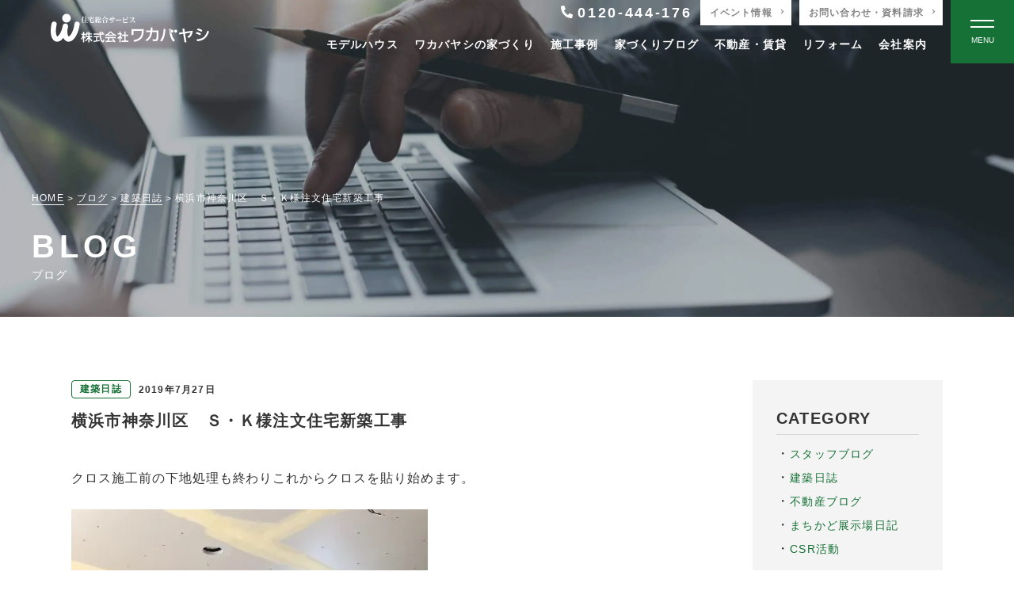

--- FILE ---
content_type: text/html; charset=UTF-8
request_url: https://www.kk-wakabayashi.co.jp/blog/21027
body_size: 21372
content:
<!DOCTYPE html>
<html lang="ja">

<head>
    <!-- Google Tag Manager -->
  <script>
  (function(w, d, s, l, i) {
    w[l] = w[l] || [];
    w[l].push({
      'gtm.start': new Date().getTime(),
      event: 'gtm.js'
    });
    var f = d.getElementsByTagName(s)[0],
      j = d.createElement(s),
      dl = l != 'dataLayer' ? '&l=' + l : '';
    j.async = true;
    j.src =
      'https://www.googletagmanager.com/gtm.js?id=' + i + dl;
    f.parentNode.insertBefore(j, f);
  })(window, document, 'script', 'dataLayer', 'GTM-PL8SVNH');
  </script>
  <!-- End Google Tag Manager -->
    <meta charset="UTF-8">
  <meta http-equiv="X-UA-Compatible" content="IE=edge">
  <meta name="viewport" content="width=device-width, initial-scale=1.0">
  <meta name="format-detection" content="email=no,telephone=no,address=no">
  <meta name='robots' content='max-image-preview:large' />

<!-- SEO SIMPLE PACK 3.2.1 -->
<title>横浜市神奈川区　Ｓ・Ｋ様注文住宅新築工事 | 株式会社ワカバヤシ</title>
<meta name="description" content="クロス施工前の下地処理も終わりこれからクロスを貼り始めます。 　　 クロスの手前に写っている機械は、クロスを壁の大きさに合わせてカットしさらに糊付けをしてくれます。 天井からクロスを貼り始めました。(写真下）　内装工事が進んでいくのが楽しみ">
<link rel="canonical" href="https://www.kk-wakabayashi.co.jp/blog/21027">
<meta property="og:locale" content="ja_JP">
<meta property="og:type" content="article">
<meta property="og:image" content="https://www.kk-wakabayashi.co.jp/wp/wp-content/uploads/image/blog_import_56b82f5515253.jpeg">
<meta property="og:title" content="横浜市神奈川区　Ｓ・Ｋ様注文住宅新築工事 | 株式会社ワカバヤシ">
<meta property="og:description" content="クロス施工前の下地処理も終わりこれからクロスを貼り始めます。 　　 クロスの手前に写っている機械は、クロスを壁の大きさに合わせてカットしさらに糊付けをしてくれます。 天井からクロスを貼り始めました。(写真下）　内装工事が進んでいくのが楽しみ">
<meta property="og:url" content="https://www.kk-wakabayashi.co.jp/blog/21027">
<meta property="og:site_name" content="株式会社ワカバヤシ">
<meta name="twitter:card" content="summary_large_image">
<!-- / SEO SIMPLE PACK -->

<link rel='stylesheet' id='snow-monkey-blocks/child-pages/nopro-css' href='https://www.kk-wakabayashi.co.jp/wp/wp-content/plugins/snow-monkey-blocks/dist/blocks/child-pages/nopro.css?ver=1705470841' type='text/css' media='all' />
<link rel='stylesheet' id='snow-monkey-blocks/contents-outline/nopro-css' href='https://www.kk-wakabayashi.co.jp/wp/wp-content/plugins/snow-monkey-blocks/dist/blocks/contents-outline/nopro.css?ver=1705470841' type='text/css' media='all' />
<link rel='stylesheet' id='snow-monkey-blocks/like-me-box/nopro-css' href='https://www.kk-wakabayashi.co.jp/wp/wp-content/plugins/snow-monkey-blocks/dist/blocks/like-me-box/nopro.css?ver=1705470841' type='text/css' media='all' />
<link rel='stylesheet' id='snow-monkey-blocks/pickup-slider/nopro-css' href='https://www.kk-wakabayashi.co.jp/wp/wp-content/plugins/snow-monkey-blocks/dist/blocks/pickup-slider/nopro.css?ver=1705470841' type='text/css' media='all' />
<link rel='stylesheet' id='snow-monkey-blocks/recent-posts/nopro-css' href='https://www.kk-wakabayashi.co.jp/wp/wp-content/plugins/snow-monkey-blocks/dist/blocks/recent-posts/nopro.css?ver=1705470841' type='text/css' media='all' />
<link rel='stylesheet' id='snow-monkey-blocks/rss/nopro-css' href='https://www.kk-wakabayashi.co.jp/wp/wp-content/plugins/snow-monkey-blocks/dist/blocks/rss/nopro.css?ver=1705470841' type='text/css' media='all' />
<link rel='stylesheet' id='snow-monkey-blocks/taxonomy-posts/nopro-css' href='https://www.kk-wakabayashi.co.jp/wp/wp-content/plugins/snow-monkey-blocks/dist/blocks/taxonomy-posts/nopro.css?ver=1705470841' type='text/css' media='all' />
<link rel='stylesheet' id='snow-monkey-blocks/taxonomy-terms/nopro-css' href='https://www.kk-wakabayashi.co.jp/wp/wp-content/plugins/snow-monkey-blocks/dist/blocks/taxonomy-terms/nopro.css?ver=1705470841' type='text/css' media='all' />
<link rel='stylesheet' id='wp-block-library-css' href='https://www.kk-wakabayashi.co.jp/wp/wp-includes/css/dist/block-library/style.min.css' type='text/css' media='all' />
<style id='snow-monkey-blocks-accordion-style-inline-css' type='text/css'>
.smb-accordion{--smb-accordion--gap:var(--_margin-1);--smb-accordion--title-background-color:var(--_lighter-color-gray)}.smb-accordion>*+*{margin-top:var(--smb-accordion--gap)}.smb-accordion__item{position:relative}.smb-accordion__item__title{align-items:center;background-color:var(--smb-accordion--title-background-color);display:flex;padding:calc(var(--_padding-1)*.5) var(--_padding-1)}.smb-accordion__item__title__label{flex:1 1 auto}.smb-accordion__item__title__icon{--_transition-duration:var(--_global--transition-duration);--_transition-function-timing:var(--_global--transition-function-timing);--_transition-delay:var(--_global--transition-delay);flex:0 0 auto;margin-left:var(--_margin-1);transition:transform var(--_transition-duration) var(--_transition-function-timing) var(--_transition-delay)}.smb-accordion__item__control{-webkit-appearance:none!important;appearance:none!important;bottom:0!important;cursor:pointer!important;display:block!important;height:100%!important;left:0!important;opacity:0!important;outline:none!important;position:absolute!important;right:0!important;top:0!important;width:100%!important;z-index:1!important}.smb-accordion__item__control:focus-visible{opacity:1!important;outline:1px solid!important}.smb-accordion__item__body{display:none;padding:var(--_padding1);position:relative;z-index:2}.smb-accordion .smb-accordion__item__control:checked+.smb-accordion__item__body,.smb-accordion .smb-accordion__item__control:checked+.smb-accordion__item__title+.smb-accordion__item__body{display:block}.smb-accordion .smb-accordion__item__control:checked+.smb-accordion__item__title>.smb-accordion__item__title__icon{transform:rotate(180deg)}:where(.smb-accordion__item__body.is-layout-constrained>*){--wp--style--global--content-size:100%;--wp--style--global--wide-size:100%}
</style>
<style id='snow-monkey-blocks-alert-style-inline-css' type='text/css'>
.smb-alert{--smb-alert--border-radius:var(--_global--border-radius);--smb-alert--background-color:#fff9e6;--smb-alert--border-color:#fff3cd;--smb-alert--color:#5a4d26;--smb-alert--padding:var(--_padding1);--smb-alert--icon-color:#ffc81a;--smb-alert--warning-background-color:#ffede6;--smb-alert--warning-border-color:#ffdacd;--smb-alert--warning-color:#361f17;--smb-alert--warning-icon-color:#ff561a;--smb-alert--success-background-color:#f4ffe6;--smb-alert--success-border-color:#dfffb3;--smb-alert--success-color:#28321b;--smb-alert--success-icon-color:#84e600;--smb-alert--remark-background-color:var(--_lightest-color-gray);--smb-alert--remark-border-color:var(--_lighter-color-gray);--smb-alert--remark-color:var(--_color-text);--smb-alert--remark-icon-color:var(--_color-gray);background-color:var(--smb-alert--background-color);border:1px solid var(--smb-alert--border-color);border-radius:var(--smb-alert--border-radius);color:var(--smb-alert--color);display:block;padding:var(--smb-alert--padding)}.smb-alert .svg-inline--fa{color:var(--smb-alert--icon-color)}.smb-alert--warning{--smb-alert--background-color:var(--smb-alert--warning-background-color);--smb-alert--border-color:var(--smb-alert--warning-border-color);--smb-alert--color:var(--smb-alert--warning-color);--smb-alert--icon-color:var(--smb-alert--warning-icon-color)}.smb-alert--success{--smb-alert--background-color:var(--smb-alert--success-background-color);--smb-alert--border-color:var(--smb-alert--success-border-color);--smb-alert--color:var(--smb-alert--success-color);--smb-alert--icon-color:var(--smb-alert--success-icon-color)}.smb-alert--remark{--smb-alert--background-color:var(--smb-alert--remark-background-color);--smb-alert--border-color:var(--smb-alert--remark-border-color);--smb-alert--color:var(--smb-alert--remark-color);--smb-alert--icon-color:var(--smb-alert--remark-icon-color)}.smb-alert__title{align-items:center;display:flex;margin-bottom:var(--_margin-1);position:relative}.smb-alert__title .svg-inline--fa{--_font-size-level:3;flex:0 0 auto;font-size:var(--_fluid-font-size);height:1em;line-height:var(--_line-height);margin-right:var(--_margin-2);position:relative;top:-1px}:where(.smb-alert__body.is-layout-constrained>*){--wp--style--global--content-size:100%;--wp--style--global--wide-size:100%}
</style>
<link rel='stylesheet' id='snow-monkey-blocks-balloon-style-css' href='https://www.kk-wakabayashi.co.jp/wp/wp-content/plugins/snow-monkey-blocks/dist/blocks/balloon/style.css' type='text/css' media='all' />
<style id='snow-monkey-blocks-box-style-inline-css' type='text/css'>
.smb-box{--smb-box--background-color:#0000;--smb-box--background-image:initial;--smb-box--background-opacity:1;--smb-box--border-color:var(--_lighter-color-gray);--smb-box--border-style:solid;--smb-box--border-width:0px;--smb-box--border-radius:var(--_global--border-radius);--smb-box--box-shadow:initial;--smb-box--color:inherit;--smb-box--padding:var(--_padding1);border-radius:var(--smb-box--border-radius);border-width:0;box-shadow:var(--smb-box--box-shadow);color:var(--smb-box--color);overflow:visible;padding:var(--smb-box--padding);position:relative}.smb-box--p-s{--smb-box--padding:var(--_padding-1)}.smb-box--p-l{--smb-box--padding:var(--_padding2)}.smb-box__background{background-color:var(--smb-box--background-color);background-image:var(--smb-box--background-image);border:var(--smb-box--border-width) var(--smb-box--border-style) var(--smb-box--border-color);border-radius:var(--smb-box--border-radius);bottom:0;display:block;left:0;opacity:var(--smb-box--background-opacity);position:absolute;right:0;top:0}.smb-box__body{position:relative}:where(.smb-box__body.is-layout-constrained>*){--wp--style--global--content-size:100%;--wp--style--global--wide-size:100%}
</style>
<style id='snow-monkey-blocks-btn-style-inline-css' type='text/css'>
.smb-btn{--smb-btn--background-color:var(--wp--preset--color--black);--smb-btn--background-image:initial;--smb-btn--border:none;--smb-btn--border-radius:var(--_global--border-radius);--smb-btn--color:var(--wp--preset--color--white);--smb-btn--padding:var(--_padding-1);--smb-btn--padding-vertical:calc(var(--smb-btn--padding)*0.5);--smb-btn--padding-horizontal:var(--smb-btn--padding);--smb-btn--style--ghost--border-color:var(--smb-btn--background-color,currentColor);--smb-btn--style--ghost--color:currentColor;--smb-btn--style--text--color:currentColor;--_transition-duration:var(--_global--transition-duration);--_transition-function-timing:var(--_global--transition-function-timing);--_transition-delay:var(--_global--transition-delay);background-color:var(--smb-btn--background-color);background-image:var(--smb-btn--background-image);border:var(--smb-btn--border);border-radius:var(--smb-btn--border-radius);color:var(--smb-btn--color);display:inline-flex;justify-content:center;margin:0;max-width:100%;padding:var(--smb-btn--padding-vertical) var(--smb-btn--padding-horizontal);text-decoration:none;transition:all var(--_transition-duration) var(--_transition-function-timing) var(--_transition-delay);white-space:nowrap}.smb-btn__label{color:currentColor;white-space:inherit!important}.smb-btn--little-wider{--smb-btn--padding-horizontal:var(--_padding2)}.smb-btn--wider{--smb-btn--padding-horizontal:var(--_padding3)}.smb-btn--full,.smb-btn--more-wider{width:100%}.smb-btn--wrap{white-space:normal}.smb-btn-wrapper.is-style-ghost .smb-btn{--smb-btn--color:var(--smb-btn--style--ghost--color);background-color:initial;border:1px solid var(--smb-btn--style--ghost--border-color)}.smb-btn-wrapper.is-style-ghost .smb-btn[style*="background-color:"]{background-color:initial!important}.smb-btn-wrapper.is-style-text .smb-btn{--smb-btn--background-color:#0000;--smb-btn--color:var(--smb-btn--style--text--color);border:none}.aligncenter .smb-btn-wrapper,.smb-btn-wrapper.aligncenter{text-align:center}@media (min-width:640px){.smb-btn--more-wider{--smb-btn--padding-horizontal:var(--_padding4);display:inline-block;width:auto}}@media (hover:hover) and (pointer:fine){.smb-btn:active,.smb-btn:focus,.smb-btn:hover{filter:brightness(90%)}}
</style>
<link rel='stylesheet' id='snow-monkey-blocks-btn-box-style-css' href='https://www.kk-wakabayashi.co.jp/wp/wp-content/plugins/snow-monkey-blocks/dist/blocks/btn-box/style.css?ver=1705470841' type='text/css' media='all' />
<style id='snow-monkey-blocks-buttons-style-inline-css' type='text/css'>
.smb-buttons{--smb-buttons--gap:var(--_margin1);display:flex;flex-wrap:wrap;gap:var(--smb-buttons--gap)}.smb-buttons.has-text-align-left,.smb-buttons.is-content-justification-left{justify-content:flex-start}.smb-buttons.has-text-align-center,.smb-buttons.is-content-justification-center{justify-content:center}.smb-buttons.has-text-align-right,.smb-buttons.is-content-justification-right{justify-content:flex-end}.smb-buttons.is-content-justification-space-between{justify-content:space-between}.smb-buttons>.smb-btn-wrapper{flex:0 1 auto;margin:0}.smb-buttons>.smb-btn-wrapper--full{flex:1 1 auto}@media not all and (min-width:640px){.smb-buttons>.smb-btn-wrapper--more-wider{flex:1 1 auto}}
</style>
<link rel='stylesheet' id='snow-monkey-blocks-categories-list-style-css' href='https://www.kk-wakabayashi.co.jp/wp/wp-content/plugins/snow-monkey-blocks/dist/blocks/categories-list/style.css' type='text/css' media='all' />
<style id='snow-monkey-blocks-container-style-inline-css' type='text/css'>
.smb-container__body{margin-left:auto;margin-right:auto;max-width:100%}.smb-container--no-gutters{padding-left:0!important;padding-right:0!important}:where(.smb-container__body.is-layout-constrained>*){--wp--style--global--content-size:100%;--wp--style--global--wide-size:100%}
</style>
<style id='snow-monkey-blocks-countdown-style-inline-css' type='text/css'>
.smb-countdown{--smb-countdown--gap:var(--_margin-2);--smb-countdown--numeric-color:currentColor;--smb-countdown--clock-color:currentColor}.smb-countdown__list{align-items:center;align-self:center;display:flex;flex-direction:row;flex-wrap:wrap;list-style-type:none;margin-left:0;padding-left:0}.smb-countdown__list-item{margin:0 var(--smb-countdown--gap);text-align:center}.smb-countdown__list-item:first-child{margin-left:0}.smb-countdown__list-item:last-child{margin-right:0}.smb-countdown__list-item__numeric{--_font-size-level:3;color:var(--smb-countdown--numeric-color);display:block;font-size:var(--_fluid-font-size);font-weight:700;line-height:var(--_line-height)}.smb-countdown__list-item__clock{--_font-size-level:-1;color:var(--smb-countdown--clock-color);display:block;font-size:var(--_font-size);line-height:var(--_line-height)}.smb-countdown .align-center{justify-content:center}.smb-countdown .align-left{justify-content:flex-start}.smb-countdown .align-right{justify-content:flex-end}.is-style-inline .smb-countdown__list-item__clock,.is-style-inline .smb-countdown__list-item__numeric{display:inline}
</style>
<style id='snow-monkey-blocks-directory-structure-style-inline-css' type='text/css'>
.smb-directory-structure{--smb-directory-structure--background-color:var(--_lightest-color-gray);--smb-directory-structure--padding:var(--_padding1);--smb-directory-structure--gap:var(--_margin-2);--smb-directory-structure--icon-color:currentColor;background-color:var(--smb-directory-structure--background-color);overflow-x:auto;overflow-y:hidden;padding:var(--smb-directory-structure--padding)}.smb-directory-structure>*+*{margin-top:var(--smb-directory-structure--gap)}.smb-directory-structure__item{--smb-directory-structure--icon-color:currentColor}.smb-directory-structure__item p{align-items:flex-start;display:flex;flex-wrap:nowrap}.smb-directory-structure .fa-fw{color:var(--smb-directory-structure--icon-color);width:auto}.smb-directory-structure__item__name{margin-left:.5em;white-space:nowrap}.smb-directory-structure__item__list{margin-left:1.5em}.smb-directory-structure__item__list>*{margin-top:var(--smb-directory-structure--gap)}
</style>
<style id='snow-monkey-blocks-evaluation-star-style-inline-css' type='text/css'>
.smb-evaluation-star{--smb-evaluation-star--gap:var(--_margin-2);--smb-evaluation-star--icon-color:#f9bb2d;--smb-evaluation-star--numeric-color:currentColor;align-items:center;display:flex;gap:var(--smb-evaluation-star--gap)}.smb-evaluation-star--title-right .smb-evaluation-star__title{order:1}.smb-evaluation-star__body{display:inline-flex;gap:var(--smb-evaluation-star--gap)}.smb-evaluation-star__numeric{color:var(--smb-evaluation-star--numeric-color);font-weight:700}.smb-evaluation-star__numeric--right{order:1}.smb-evaluation-star__icon{color:var(--smb-evaluation-star--icon-color);display:inline-block}
</style>
<style id='snow-monkey-blocks-faq-style-inline-css' type='text/css'>
.smb-faq{--smb-faq--border-color:var(--_lighter-color-gray);--smb-faq--label-color:initial;--smb-faq--item-gap:var(--_margin1);--smb-faq--item-question-label-color:currentColor;--smb-faq--item-answer-label-color:currentColor;border-top:1px solid var(--smb-faq--border-color)}.smb-faq__item{border-bottom:1px solid var(--smb-faq--border-color);padding:var(--_padding1) 0}.smb-faq__item__answer,.smb-faq__item__question{display:flex;flex-direction:row;flex-wrap:nowrap}.smb-faq__item__answer__label,.smb-faq__item__question__label{--_font-size-level:3;flex:0 0 0%;font-size:var(--_fluid-font-size);font-weight:400;line-height:var(--_line-height);line-height:1.05;margin-right:var(--smb-faq--item-gap);min-width:.8em}.smb-faq__item__answer__body,.smb-faq__item__question__body{flex:1 1 auto}.smb-faq__item__question{font-weight:700;margin:0 0 var(--smb-faq--item-gap)}.smb-faq__item__question__label{color:var(--smb-faq--item-question-label-color)}.smb-faq__item__answer__label{color:var(--smb-faq--item-answer-label-color)}:where(.smb-faq__item__answer__body.is-layout-constrained>*){--wp--style--global--content-size:100%;--wp--style--global--wide-size:100%}
</style>
<style id='snow-monkey-blocks-flex-style-inline-css' type='text/css'>
.smb-flex{--smb-flex--box-shadow:none;box-shadow:var(--smb-flex--box-shadow);flex-direction:column}.smb-flex.is-horizontal{flex-direction:row}.smb-flex.is-vertical{flex-direction:column}.smb-flex>*{--smb--flex-grow:0;--smb--flex-shrink:1;--smb--flex-basis:auto;flex-basis:var(--smb--flex-basis);flex-grow:var(--smb--flex-grow);flex-shrink:var(--smb--flex-shrink);min-width:0}.smb-flex.is-layout-flex{gap:0}
</style>
<style id='snow-monkey-blocks-grid-style-inline-css' type='text/css'>
.smb-grid{--smb-grid--gap:0px;--smb-grid--column-auto-repeat:auto-fit;--smb-grid--columns:1;--smb-grid--column-min-width:250px;--smb-grid--grid-template-columns:none;--smb-grid--rows:1;--smb-grid--grid-template-rows:none;display:grid;gap:var(--smb-grid--gap)}.smb-grid>*{--smb--justify-self:stretch;--smb--align-self:stretch;--smb--grid-column:auto;--smb--grid-row:auto;align-self:var(--smb--align-self);grid-column:var(--smb--grid-column);grid-row:var(--smb--grid-row);justify-self:var(--smb--justify-self);margin-bottom:0;margin-top:0;min-width:0}.smb-grid--columns\:columns{grid-template-columns:repeat(var(--smb-grid--columns),1fr)}.smb-grid--columns\:min{grid-template-columns:repeat(var(--smb-grid--column-auto-repeat),minmax(min(var(--smb-grid--column-min-width),100%),1fr))}.smb-grid--columns\:free{grid-template-columns:var(--smb-grid--grid-template-columns)}.smb-grid--rows\:rows{grid-template-rows:repeat(var(--smb-grid--rows),1fr)}.smb-grid--rows\:free{grid-template-rows:var(--smb-grid--grid-template-rows)}
</style>
<link rel='stylesheet' id='snow-monkey-blocks-hero-header-style-css' href='https://www.kk-wakabayashi.co.jp/wp/wp-content/plugins/snow-monkey-blocks/dist/blocks/hero-header/style.css' type='text/css' media='all' />
<link rel='stylesheet' id='snow-monkey-blocks-information-style-css' href='https://www.kk-wakabayashi.co.jp/wp/wp-content/plugins/snow-monkey-blocks/dist/blocks/information/style.css' type='text/css' media='all' />
<link rel='stylesheet' id='snow-monkey-blocks-items-style-css' href='https://www.kk-wakabayashi.co.jp/wp/wp-content/plugins/snow-monkey-blocks/dist/blocks/items/style.css?ver=1705470841' type='text/css' media='all' />
<style id='snow-monkey-blocks-list-style-inline-css' type='text/css'>
.smb-list{--smb-list--gap:var(--_margin-2)}.smb-list ul{list-style:none!important}.smb-list ul *>li:first-child,.smb-list ul li+li{margin-top:var(--smb-list--gap)}.smb-list ul>li{position:relative}.smb-list ul>li .smb-list__icon{left:-1.5em;position:absolute}
</style>
<link rel='stylesheet' id='snow-monkey-blocks-media-text-style-css' href='https://www.kk-wakabayashi.co.jp/wp/wp-content/plugins/snow-monkey-blocks/dist/blocks/media-text/style.css' type='text/css' media='all' />
<link rel='stylesheet' id='snow-monkey-blocks-panels-style-css' href='https://www.kk-wakabayashi.co.jp/wp/wp-content/plugins/snow-monkey-blocks/dist/blocks/panels/style.css' type='text/css' media='all' />
<style id='snow-monkey-blocks-price-menu-style-inline-css' type='text/css'>
.smb-price-menu{--smb-price-menu--border-color:var(--_lighter-color-gray);--smb-price-menu--item-padding:var(--_padding-1);border-top:1px solid var(--smb-price-menu--border-color)}.smb-price-menu>.smb-price-menu__item{margin-bottom:0;margin-top:0}.smb-price-menu__item{border-bottom:1px solid var(--smb-price-menu--border-color);padding:var(--smb-price-menu--item-padding) 0}@media (min-width:640px){.smb-price-menu__item{align-items:center;display:flex;flex-direction:row;flex-wrap:nowrap;justify-content:space-between}.smb-price-menu__item>*{flex:0 0 auto}}
</style>
<link rel='stylesheet' id='snow-monkey-blocks-pricing-table-style-css' href='https://www.kk-wakabayashi.co.jp/wp/wp-content/plugins/snow-monkey-blocks/dist/blocks/pricing-table/style.css?ver=1705470841' type='text/css' media='all' />
<style id='snow-monkey-blocks-rating-box-style-inline-css' type='text/css'>
.smb-rating-box{--smb-rating-box--gap:var(--_margin-1);--smb-rating-box--bar-border-radius:var(--_global--border-radius);--smb-rating-box--bar-background-color:var(--_lighter-color-gray);--smb-rating-box--rating-background-color:#f9bb2d}.smb-rating-box__body>*+*{margin-top:var(--smb-rating-box--gap)}.smb-rating-box__item__title{margin-bottom:var(--_margin-2)}.smb-rating-box__item__evaluation__bar,.smb-rating-box__item__evaluation__rating{border-radius:var(--smb-rating-box--bar-border-radius);height:1rem}.smb-rating-box__item__evaluation__bar{background-color:var(--smb-rating-box--bar-background-color);position:relative}.smb-rating-box__item__evaluation__rating{background-color:var(--smb-rating-box--rating-background-color);left:0;position:absolute;top:0}.smb-rating-box__item__evaluation__numeric{--_font-size-level:-2;font-size:var(--_font-size);line-height:var(--_line-height);position:absolute;right:0;top:-2rem}
</style>
<style id='snow-monkey-blocks-read-more-box-style-inline-css' type='text/css'>
.smb-read-more-box{--smb-read-more-box--content-height:100px;--smb-read-more-box--mask-color:var(--_global--background-color,#fff)}.smb-read-more-box__content{--_transition-duration:var(--_global--transition-duration);--_transition-function-timing:var(--_global--transition-function-timing);--_transition-delay:var(--_global--transition-delay);overflow:hidden;position:relative;transition:height var(--_transition-duration) var(--_transition-function-timing) var(--_transition-delay)}.smb-read-more-box__content[aria-hidden=true]{height:var(--smb-read-more-box--content-height)}.smb-read-more-box__action{display:flex;flex-wrap:wrap;margin-top:var(--_padding-1)}.smb-read-more-box__action.is-content-justification-left{justify-content:start}.smb-read-more-box__action.is-content-justification-center{justify-content:center}.smb-read-more-box__action.is-content-justification-right{justify-content:end}.smb-read-more-box__btn-wrapper.smb-btn-wrapper--full{flex-grow:1}.smb-read-more-box__button{cursor:pointer}.smb-read-more-box--has-mask .smb-read-more-box__content[aria-hidden=true]:after{background:linear-gradient(to bottom,#0000 0,var(--smb-read-more-box--mask-color) 100%);bottom:0;content:"";display:block;height:50px;left:0;position:absolute;right:0}.smb-read-more-box.is-style-ghost .smb-read-more-box__button{--smb-btn--color:var(--smb-btn--style--ghost--color);background-color:initial;border:1px solid var(--smb-btn--style--ghost--border-color)}.smb-read-more-box.is-style-text .smb-read-more-box__button{--smb-btn--background-color:#0000;--smb-btn--color:var(--smb-btn--style--text--color);--smb-btn--padding:0px;border:none}:where(.smb-read-more-box__content.is-layout-constrained>*){--wp--style--global--content-size:100%;--wp--style--global--wide-size:100%}
</style>
<link rel='stylesheet' id='snow-monkey-blocks-section-style-css' href='https://www.kk-wakabayashi.co.jp/wp/wp-content/plugins/snow-monkey-blocks/dist/blocks/section/style.css' type='text/css' media='all' />
<link rel='stylesheet' id='snow-monkey-blocks-section-break-the-grid-style-css' href='https://www.kk-wakabayashi.co.jp/wp/wp-content/plugins/snow-monkey-blocks/dist/blocks/section-break-the-grid/style.css?ver=1705470841' type='text/css' media='all' />
<link rel='stylesheet' id='snow-monkey-blocks-section-side-heading-style-css' href='https://www.kk-wakabayashi.co.jp/wp/wp-content/plugins/snow-monkey-blocks/dist/blocks/section-side-heading/style.css?ver=1705470841' type='text/css' media='all' />
<link rel='stylesheet' id='snow-monkey-blocks-section-with-bgimage-style-css' href='https://www.kk-wakabayashi.co.jp/wp/wp-content/plugins/snow-monkey-blocks/dist/blocks/section-with-bgimage/style.css?ver=1705470841' type='text/css' media='all' />
<link rel='stylesheet' id='snow-monkey-blocks-section-with-bgvideo-style-css' href='https://www.kk-wakabayashi.co.jp/wp/wp-content/plugins/snow-monkey-blocks/dist/blocks/section-with-bgvideo/style.css?ver=1705470841' type='text/css' media='all' />
<link rel='stylesheet' id='slick-carousel-css' href='https://www.kk-wakabayashi.co.jp/wp/wp-content/plugins/snow-monkey-blocks/dist/packages/slick/slick.css?ver=1705470841' type='text/css' media='all' />
<link rel='stylesheet' id='slick-carousel-theme-css' href='https://www.kk-wakabayashi.co.jp/wp/wp-content/plugins/snow-monkey-blocks/dist/packages/slick/slick-theme.css?ver=1705470841' type='text/css' media='all' />
<link rel='stylesheet' id='snow-monkey-blocks-slider-style-css' href='https://www.kk-wakabayashi.co.jp/wp/wp-content/plugins/snow-monkey-blocks/dist/blocks/slider/style.css?ver=1705470841' type='text/css' media='all' />
<link rel='stylesheet' id='spider-css' href='https://www.kk-wakabayashi.co.jp/wp/wp-content/plugins/snow-monkey-blocks/dist/packages/spider/dist/css/spider.css?ver=1705470841' type='text/css' media='all' />
<link rel='stylesheet' id='snow-monkey-blocks-spider-slider-style-css' href='https://www.kk-wakabayashi.co.jp/wp/wp-content/plugins/snow-monkey-blocks/dist/blocks/spider-slider/style.css?ver=1705470841' type='text/css' media='all' />
<link rel='stylesheet' id='snow-monkey-blocks-spider-contents-slider-style-css' href='https://www.kk-wakabayashi.co.jp/wp/wp-content/plugins/snow-monkey-blocks/dist/blocks/spider-contents-slider/style.css?ver=1705470841' type='text/css' media='all' />
<link rel='stylesheet' id='snow-monkey-blocks-spider-pickup-slider-style-css' href='https://www.kk-wakabayashi.co.jp/wp/wp-content/plugins/snow-monkey-blocks/dist/blocks/spider-pickup-slider/style.css?ver=1705470841' type='text/css' media='all' />
<link rel='stylesheet' id='snow-monkey-blocks-step-style-css' href='https://www.kk-wakabayashi.co.jp/wp/wp-content/plugins/snow-monkey-blocks/dist/blocks/step/style.css' type='text/css' media='all' />
<link rel='stylesheet' id='snow-monkey-blocks-tabs-style-css' href='https://www.kk-wakabayashi.co.jp/wp/wp-content/plugins/snow-monkey-blocks/dist/blocks/tabs/style.css' type='text/css' media='all' />
<style id='snow-monkey-blocks-taxonomy-terms-style-inline-css' type='text/css'>
.smb-taxonomy-terms.is-style-tag .smb-taxonomy-terms__list{list-style:none;margin-left:0;padding-left:0}.smb-taxonomy-terms.is-style-tag .smb-taxonomy-terms__item{display:inline-block;margin:4px 4px 4px 0}.smb-taxonomy-terms.is-style-slash .smb-taxonomy-terms__list{display:flex;flex-wrap:wrap;list-style:none;margin-left:0;padding-left:0}.smb-taxonomy-terms.is-style-slash .smb-taxonomy-terms__item{display:inline-block}.smb-taxonomy-terms.is-style-slash .smb-taxonomy-terms__item:not(:last-child):after{content:"/";display:inline-block;margin:0 .5em}
</style>
<style id='snow-monkey-blocks-testimonial-style-inline-css' type='text/css'>
.smb-testimonial__item{display:flex;flex-direction:row;flex-wrap:nowrap;justify-content:center}.smb-testimonial__item__figure{border-radius:100%;flex:0 0 auto;height:48px;margin-right:var(--_margin-1);margin-top:calc(var(--_half-leading)*1rem);overflow:hidden;width:48px}.smb-testimonial__item__figure img{height:100%;object-fit:cover;object-position:50% 50%;width:100%}.smb-testimonial__item__body{flex:1 1 auto;max-width:100%}.smb-testimonial__item__name{--_font-size-level:-2;font-size:var(--_font-size);line-height:var(--_line-height)}.smb-testimonial__item__name a{color:inherit}.smb-testimonial__item__lede{--_font-size-level:-2;font-size:var(--_font-size);line-height:var(--_line-height)}.smb-testimonial__item__lede a{color:inherit}.smb-testimonial__item__content{--_font-size-level:-1;font-size:var(--_font-size);line-height:var(--_line-height);margin-bottom:var(--_margin-1)}.smb-testimonial__item__content:after{background-color:currentColor;content:"";display:block;height:1px;margin-top:var(--_margin-1);width:2rem}
</style>
<link rel='stylesheet' id='snow-monkey-blocks-thumbnail-gallery-style-css' href='https://www.kk-wakabayashi.co.jp/wp/wp-content/plugins/snow-monkey-blocks/dist/blocks/thumbnail-gallery/style.css?ver=1705470841' type='text/css' media='all' />
<link rel='stylesheet' id='snow-monkey-blocks-css' href='https://www.kk-wakabayashi.co.jp/wp/wp-content/plugins/snow-monkey-blocks/dist/css/blocks.css?ver=1705470841' type='text/css' media='all' />
<link rel='stylesheet' id='snow-monkey-blocks-fallback-css' href='https://www.kk-wakabayashi.co.jp/wp/wp-content/plugins/snow-monkey-blocks/dist/css/fallback.css?ver=1705470841' type='text/css' media='all' />
<link rel='stylesheet' id='snow-monkey-editor@fallback-css' href='https://www.kk-wakabayashi.co.jp/wp/wp-content/plugins/snow-monkey-editor/dist/css/fallback.css?ver=1705470849' type='text/css' media='all' />
<style id='classic-theme-styles-inline-css' type='text/css'>
/*! This file is auto-generated */
.wp-block-button__link{color:#fff;background-color:#32373c;border-radius:9999px;box-shadow:none;text-decoration:none;padding:calc(.667em + 2px) calc(1.333em + 2px);font-size:1.125em}.wp-block-file__button{background:#32373c;color:#fff;text-decoration:none}
</style>
<style id='global-styles-inline-css' type='text/css'>
body{--wp--preset--color--black: #000000;--wp--preset--color--cyan-bluish-gray: #abb8c3;--wp--preset--color--white: #ffffff;--wp--preset--color--pale-pink: #f78da7;--wp--preset--color--vivid-red: #cf2e2e;--wp--preset--color--luminous-vivid-orange: #ff6900;--wp--preset--color--luminous-vivid-amber: #fcb900;--wp--preset--color--light-green-cyan: #7bdcb5;--wp--preset--color--vivid-green-cyan: #00d084;--wp--preset--color--pale-cyan-blue: #8ed1fc;--wp--preset--color--vivid-cyan-blue: #0693e3;--wp--preset--color--vivid-purple: #9b51e0;--wp--preset--gradient--vivid-cyan-blue-to-vivid-purple: linear-gradient(135deg,rgba(6,147,227,1) 0%,rgb(155,81,224) 100%);--wp--preset--gradient--light-green-cyan-to-vivid-green-cyan: linear-gradient(135deg,rgb(122,220,180) 0%,rgb(0,208,130) 100%);--wp--preset--gradient--luminous-vivid-amber-to-luminous-vivid-orange: linear-gradient(135deg,rgba(252,185,0,1) 0%,rgba(255,105,0,1) 100%);--wp--preset--gradient--luminous-vivid-orange-to-vivid-red: linear-gradient(135deg,rgba(255,105,0,1) 0%,rgb(207,46,46) 100%);--wp--preset--gradient--very-light-gray-to-cyan-bluish-gray: linear-gradient(135deg,rgb(238,238,238) 0%,rgb(169,184,195) 100%);--wp--preset--gradient--cool-to-warm-spectrum: linear-gradient(135deg,rgb(74,234,220) 0%,rgb(151,120,209) 20%,rgb(207,42,186) 40%,rgb(238,44,130) 60%,rgb(251,105,98) 80%,rgb(254,248,76) 100%);--wp--preset--gradient--blush-light-purple: linear-gradient(135deg,rgb(255,206,236) 0%,rgb(152,150,240) 100%);--wp--preset--gradient--blush-bordeaux: linear-gradient(135deg,rgb(254,205,165) 0%,rgb(254,45,45) 50%,rgb(107,0,62) 100%);--wp--preset--gradient--luminous-dusk: linear-gradient(135deg,rgb(255,203,112) 0%,rgb(199,81,192) 50%,rgb(65,88,208) 100%);--wp--preset--gradient--pale-ocean: linear-gradient(135deg,rgb(255,245,203) 0%,rgb(182,227,212) 50%,rgb(51,167,181) 100%);--wp--preset--gradient--electric-grass: linear-gradient(135deg,rgb(202,248,128) 0%,rgb(113,206,126) 100%);--wp--preset--gradient--midnight: linear-gradient(135deg,rgb(2,3,129) 0%,rgb(40,116,252) 100%);--wp--preset--font-size--small: 13px;--wp--preset--font-size--medium: 20px;--wp--preset--font-size--large: 36px;--wp--preset--font-size--x-large: 42px;--wp--preset--spacing--20: 0.44rem;--wp--preset--spacing--30: 0.67rem;--wp--preset--spacing--40: 1rem;--wp--preset--spacing--50: 1.5rem;--wp--preset--spacing--60: 2.25rem;--wp--preset--spacing--70: 3.38rem;--wp--preset--spacing--80: 5.06rem;--wp--preset--shadow--natural: 6px 6px 9px rgba(0, 0, 0, 0.2);--wp--preset--shadow--deep: 12px 12px 50px rgba(0, 0, 0, 0.4);--wp--preset--shadow--sharp: 6px 6px 0px rgba(0, 0, 0, 0.2);--wp--preset--shadow--outlined: 6px 6px 0px -3px rgba(255, 255, 255, 1), 6px 6px rgba(0, 0, 0, 1);--wp--preset--shadow--crisp: 6px 6px 0px rgba(0, 0, 0, 1);}:where(.is-layout-flex){gap: 0.5em;}:where(.is-layout-grid){gap: 0.5em;}body .is-layout-flow > .alignleft{float: left;margin-inline-start: 0;margin-inline-end: 2em;}body .is-layout-flow > .alignright{float: right;margin-inline-start: 2em;margin-inline-end: 0;}body .is-layout-flow > .aligncenter{margin-left: auto !important;margin-right: auto !important;}body .is-layout-constrained > .alignleft{float: left;margin-inline-start: 0;margin-inline-end: 2em;}body .is-layout-constrained > .alignright{float: right;margin-inline-start: 2em;margin-inline-end: 0;}body .is-layout-constrained > .aligncenter{margin-left: auto !important;margin-right: auto !important;}body .is-layout-constrained > :where(:not(.alignleft):not(.alignright):not(.alignfull)){max-width: var(--wp--style--global--content-size);margin-left: auto !important;margin-right: auto !important;}body .is-layout-constrained > .alignwide{max-width: var(--wp--style--global--wide-size);}body .is-layout-flex{display: flex;}body .is-layout-flex{flex-wrap: wrap;align-items: center;}body .is-layout-flex > *{margin: 0;}body .is-layout-grid{display: grid;}body .is-layout-grid > *{margin: 0;}:where(.wp-block-columns.is-layout-flex){gap: 2em;}:where(.wp-block-columns.is-layout-grid){gap: 2em;}:where(.wp-block-post-template.is-layout-flex){gap: 1.25em;}:where(.wp-block-post-template.is-layout-grid){gap: 1.25em;}.has-black-color{color: var(--wp--preset--color--black) !important;}.has-cyan-bluish-gray-color{color: var(--wp--preset--color--cyan-bluish-gray) !important;}.has-white-color{color: var(--wp--preset--color--white) !important;}.has-pale-pink-color{color: var(--wp--preset--color--pale-pink) !important;}.has-vivid-red-color{color: var(--wp--preset--color--vivid-red) !important;}.has-luminous-vivid-orange-color{color: var(--wp--preset--color--luminous-vivid-orange) !important;}.has-luminous-vivid-amber-color{color: var(--wp--preset--color--luminous-vivid-amber) !important;}.has-light-green-cyan-color{color: var(--wp--preset--color--light-green-cyan) !important;}.has-vivid-green-cyan-color{color: var(--wp--preset--color--vivid-green-cyan) !important;}.has-pale-cyan-blue-color{color: var(--wp--preset--color--pale-cyan-blue) !important;}.has-vivid-cyan-blue-color{color: var(--wp--preset--color--vivid-cyan-blue) !important;}.has-vivid-purple-color{color: var(--wp--preset--color--vivid-purple) !important;}.has-black-background-color{background-color: var(--wp--preset--color--black) !important;}.has-cyan-bluish-gray-background-color{background-color: var(--wp--preset--color--cyan-bluish-gray) !important;}.has-white-background-color{background-color: var(--wp--preset--color--white) !important;}.has-pale-pink-background-color{background-color: var(--wp--preset--color--pale-pink) !important;}.has-vivid-red-background-color{background-color: var(--wp--preset--color--vivid-red) !important;}.has-luminous-vivid-orange-background-color{background-color: var(--wp--preset--color--luminous-vivid-orange) !important;}.has-luminous-vivid-amber-background-color{background-color: var(--wp--preset--color--luminous-vivid-amber) !important;}.has-light-green-cyan-background-color{background-color: var(--wp--preset--color--light-green-cyan) !important;}.has-vivid-green-cyan-background-color{background-color: var(--wp--preset--color--vivid-green-cyan) !important;}.has-pale-cyan-blue-background-color{background-color: var(--wp--preset--color--pale-cyan-blue) !important;}.has-vivid-cyan-blue-background-color{background-color: var(--wp--preset--color--vivid-cyan-blue) !important;}.has-vivid-purple-background-color{background-color: var(--wp--preset--color--vivid-purple) !important;}.has-black-border-color{border-color: var(--wp--preset--color--black) !important;}.has-cyan-bluish-gray-border-color{border-color: var(--wp--preset--color--cyan-bluish-gray) !important;}.has-white-border-color{border-color: var(--wp--preset--color--white) !important;}.has-pale-pink-border-color{border-color: var(--wp--preset--color--pale-pink) !important;}.has-vivid-red-border-color{border-color: var(--wp--preset--color--vivid-red) !important;}.has-luminous-vivid-orange-border-color{border-color: var(--wp--preset--color--luminous-vivid-orange) !important;}.has-luminous-vivid-amber-border-color{border-color: var(--wp--preset--color--luminous-vivid-amber) !important;}.has-light-green-cyan-border-color{border-color: var(--wp--preset--color--light-green-cyan) !important;}.has-vivid-green-cyan-border-color{border-color: var(--wp--preset--color--vivid-green-cyan) !important;}.has-pale-cyan-blue-border-color{border-color: var(--wp--preset--color--pale-cyan-blue) !important;}.has-vivid-cyan-blue-border-color{border-color: var(--wp--preset--color--vivid-cyan-blue) !important;}.has-vivid-purple-border-color{border-color: var(--wp--preset--color--vivid-purple) !important;}.has-vivid-cyan-blue-to-vivid-purple-gradient-background{background: var(--wp--preset--gradient--vivid-cyan-blue-to-vivid-purple) !important;}.has-light-green-cyan-to-vivid-green-cyan-gradient-background{background: var(--wp--preset--gradient--light-green-cyan-to-vivid-green-cyan) !important;}.has-luminous-vivid-amber-to-luminous-vivid-orange-gradient-background{background: var(--wp--preset--gradient--luminous-vivid-amber-to-luminous-vivid-orange) !important;}.has-luminous-vivid-orange-to-vivid-red-gradient-background{background: var(--wp--preset--gradient--luminous-vivid-orange-to-vivid-red) !important;}.has-very-light-gray-to-cyan-bluish-gray-gradient-background{background: var(--wp--preset--gradient--very-light-gray-to-cyan-bluish-gray) !important;}.has-cool-to-warm-spectrum-gradient-background{background: var(--wp--preset--gradient--cool-to-warm-spectrum) !important;}.has-blush-light-purple-gradient-background{background: var(--wp--preset--gradient--blush-light-purple) !important;}.has-blush-bordeaux-gradient-background{background: var(--wp--preset--gradient--blush-bordeaux) !important;}.has-luminous-dusk-gradient-background{background: var(--wp--preset--gradient--luminous-dusk) !important;}.has-pale-ocean-gradient-background{background: var(--wp--preset--gradient--pale-ocean) !important;}.has-electric-grass-gradient-background{background: var(--wp--preset--gradient--electric-grass) !important;}.has-midnight-gradient-background{background: var(--wp--preset--gradient--midnight) !important;}.has-small-font-size{font-size: var(--wp--preset--font-size--small) !important;}.has-medium-font-size{font-size: var(--wp--preset--font-size--medium) !important;}.has-large-font-size{font-size: var(--wp--preset--font-size--large) !important;}.has-x-large-font-size{font-size: var(--wp--preset--font-size--x-large) !important;}
.wp-block-navigation a:where(:not(.wp-element-button)){color: inherit;}
:where(.wp-block-post-template.is-layout-flex){gap: 1.25em;}:where(.wp-block-post-template.is-layout-grid){gap: 1.25em;}
:where(.wp-block-columns.is-layout-flex){gap: 2em;}:where(.wp-block-columns.is-layout-grid){gap: 2em;}
.wp-block-pullquote{font-size: 1.5em;line-height: 1.6;}
</style>
<link rel='stylesheet' id='sbd-block-style-post-css' href='https://www.kk-wakabayashi.co.jp/wp/wp-content/plugins/simpleblogdesign-main-1.0.3/build/style-index.css?ver=1.2.3' type='text/css' media='all' />
<link rel='stylesheet' id='snow-monkey-editor-css' href='https://www.kk-wakabayashi.co.jp/wp/wp-content/plugins/snow-monkey-editor/dist/css/app.css?ver=1705470849' type='text/css' media='all' />
<link rel='stylesheet' id='jqueryuicss-css' href='https://www.kk-wakabayashi.co.jp/wp/wp-content/themes/WAKABAYASHI/assets/css/jquery-ui.css' type='text/css' media='all' />
<link rel='stylesheet' id='lightboxcss-css' href='https://www.kk-wakabayashi.co.jp/wp/wp-content/themes/WAKABAYASHI/assets/css/luminous-basic.min.css' type='text/css' media='all' />
<link rel='stylesheet' id='swiper-css' href='https://www.kk-wakabayashi.co.jp/wp/wp-content/themes/WAKABAYASHI/assets/css/swiper.min.css' type='text/css' media='all' />
<link rel='stylesheet' id='style-css' href='https://www.kk-wakabayashi.co.jp/wp/wp-content/themes/WAKABAYASHI/assets/css/style.css?ver=20260120174446' type='text/css' media='all' />
<link rel='stylesheet' id='sbd_style-css' href='https://www.kk-wakabayashi.co.jp/?sbd=1' type='text/css' media='all' />
<link rel='stylesheet' id='sbd-sroll-css-css' href='https://www.kk-wakabayashi.co.jp/wp/wp-content/plugins/simpleblogdesign-main-1.0.3/addon/scroll-hint/style.css?ver=1.0.0' type='text/css' media='all' />
<script type="text/javascript" src="https://www.kk-wakabayashi.co.jp/wp/wp-content/plugins/snow-monkey-blocks/dist/packages/fontawesome-free/all.min.js?ver=1705470841" id="fontawesome6-js" defer="defer" data-wp-strategy="defer"></script>
<script type="text/javascript" src="https://www.kk-wakabayashi.co.jp/wp/wp-content/plugins/snow-monkey-blocks/dist/packages/spider/dist/js/spider.js?ver=1705470841" id="spider-js" defer="defer" data-wp-strategy="defer"></script>
<script type="text/javascript" src="https://www.kk-wakabayashi.co.jp/wp/wp-content/plugins/snow-monkey-editor/dist/js/app.js?ver=1705470849" id="snow-monkey-editor-js" defer="defer" data-wp-strategy="defer"></script>
<link rel='shortlink' href='https://www.kk-wakabayashi.co.jp/?p=21027' />
<link rel="icon" href="https://www.kk-wakabayashi.co.jp/wp/wp-content/uploads/2022/04/cropped-favocon-32x32.jpg" sizes="32x32" />
<link rel="icon" href="https://www.kk-wakabayashi.co.jp/wp/wp-content/uploads/2022/04/cropped-favocon-192x192.jpg" sizes="192x192" />
<link rel="apple-touch-icon" href="https://www.kk-wakabayashi.co.jp/wp/wp-content/uploads/2022/04/cropped-favocon-180x180.jpg" />
<meta name="msapplication-TileImage" content="https://www.kk-wakabayashi.co.jp/wp/wp-content/uploads/2022/04/cropped-favocon-270x270.jpg" />
</head>

<body class="body" id="body">
    <!-- Google Tag Manager (noscript) -->
  <noscript><iframe src="https://www.googletagmanager.com/ns.html?id=GTM-PL8SVNH" height="0" width="0"
      style="display:none;visibility:hidden"></iframe></noscript>
  <!-- End Google Tag Manager (noscript) -->
  <header class="header" id="header">
  <div class="header__container">
    <div class="logo">
            <p class="logo__title">
        <a href="https://www.kk-wakabayashi.co.jp" class="link" aria-label="TOPページへ戻る">
          <svg xmlns="http://www.w3.org/2000/svg" width="204.577" height="36.82" viewBox="0 0 204.577 36.82">
            <g transform="translate(-138 -28.798)">
              <path class="a"
                d="M25.567,92.957a8.877,8.877,0,0,1-.978,1.866l-1.481-.859c.178-.222.252-.326.415-.563H21.716v1.215a12.675,12.675,0,0,0,2.029,2.5l-.933,1.333a7.6,7.6,0,0,1-1.066-1.658h-.03v6.323H20.309V96.275h-.03a13.439,13.439,0,0,1-1.717,3.731l-.682-1.867A14.352,14.352,0,0,0,20.1,93.4H18.178V91.935h2.132V89.27h1.407v2.665h1.808V93.4h.029A12.065,12.065,0,0,0,24.9,89.759l1.54.222c-.088.415-.208.874-.4,1.525h1.14V89.27h1.466v2.236h3.124v1.451H28.648V95.03h3.42V96.5H29.122a11.2,11.2,0,0,0,3.184,3.88L31.535,102a11.2,11.2,0,0,1-2.858-3.82h-.029v4.932H27.181V98.23h-.03a12.322,12.322,0,0,1-3.317,3.672l-.963-1.347A11.968,11.968,0,0,0,26.767,96.5H23.524V95.03h3.658V92.957Z"
                transform="translate(159.42 -37.518)" />
              <path class="a"
                d="M31.047,137.1h1.6v1.48H28.2A21.681,21.681,0,0,0,29.358,145c.178.415.828,1.747,1.347,1.747s.77-1.7.829-2.221l1.363.77c-.209,1.14-.607,3.317-1.94,3.317-1.437,0-2.415-1.7-2.77-2.384-1.288-2.5-1.391-5.228-1.481-7.657H18.843V137.1h7.8c-.031-.786-.074-2.118-.088-2.355h1.569c0,.755,0,1.3.015,2.355h2.681v-.03a14.275,14.275,0,0,0-2.208-1.3l.889-1.155a15.016,15.016,0,0,1,2.385,1.407Zm-12.2,9.492c.371-.029.532-.059.74-.074.356-.059,2.014-.267,2.4-.326v-4.3H19.094v-1.466h7.138v1.466H23.507V146c1.7-.251,2.607-.429,3.184-.547v1.392c-2.4.519-5.821,1.036-7.6,1.259Z"
                transform="translate(174.473 -83.019)" />
              <path class="a"
                d="M21.289,185.256a15.8,15.8,0,0,1-2.443,1.274l-.873-1.422a13.74,13.74,0,0,0,6.412-4.561h1.7c1.1,1.717,3.51,3.376,6.4,4.5l-.948,1.481a25.5,25.5,0,0,1-2.384-1.318v.844H21.289Zm8.827,9.39a11.31,11.31,0,0,0-.607-1.008c-7.76.519-8.264.563-10.516.563l-.222-1.54c.311,0,1.421-.015,2.134-.029a22.692,22.692,0,0,0,1.421-3.437H18.521v-1.436H31.865V189.2H24.149c-.726,1.644-1.126,2.562-1.584,3.406,3.051-.074,3.761-.089,6.042-.222a17.471,17.471,0,0,0-1.747-2.118l1.258-.77a21.318,21.318,0,0,1,3.421,4.265Zm-1.792-10v-.03a16.166,16.166,0,0,1-3.081-2.784,14.4,14.4,0,0,1-3.051,2.784v.03Z"
                transform="translate(190.111 -129.047)" />
              <path class="a"
                d="M22.033,240.463H20.522v-5.717a10.249,10.249,0,0,1-1.792,1.378l-.667-1.511a9.486,9.486,0,0,0,4.028-4.324h-3.82v-1.452h2.251v-2.31h1.511v2.31h1.748v1.452a13.213,13.213,0,0,1-1.5,2.5,10.317,10.317,0,0,0,2.073,1.822l-.726,1.407a12.425,12.425,0,0,1-1.6-1.554ZM27.1,226.527h1.556v4.191h3.168V232.3H28.653v6.086h3.509v1.585h-8.8v-1.585H27.1V232.3H24v-1.584H27.1Z"
                transform="translate(206.123 -175.027)" />
              <path class="a"
                d="M25.26,280.218v2.024a22.309,22.309,0,0,1-1.2,6.967c-.879,2.125-3.372,6.089-11.238,7.4l-.858-2.146c10.624-1.43,10.747-8.112,10.808-12.055H12.061v5.475H9.608v-7.662Z"
                transform="translate(232.852 -231.743)" />
              <path class="a"
                d="M21.5,354.823v2.7c0,2.126-.061,6.968-.694,8.868-.47,1.451-1.369,2.125-3.209,2.125a29.961,29.961,0,0,1-3.7-.327v-2.247a17.283,17.283,0,0,0,3.269.347c.9,0,1.308-.265,1.492-.959a36.784,36.784,0,0,0,.511-7.05v-1.307H13.323c-.715,4.781-2.023,8.52-7.049,11.646L4.68,366.96c4.658-2.575,5.721-5.946,6.334-9.992H5.619v-2.146h5.62a33.15,33.15,0,0,0,.123-3.78l2.431.02c-.041,1.512-.081,2.35-.224,3.76Z"
                transform="translate(255.707 -304.579)" />
              <path class="a"
                d="M22.6,502.324c-.367,6.62-3.637,8.479-5.353,9.46l-1.675-1.676a7.35,7.35,0,0,0,4.21-5.19l-7.091,1.1,1.758,11.1-2.37.348L10.318,506.39l-5.149.8-.326-2.228,5.128-.756-.675-4.29,2.371-.347.674,4.29Z"
                transform="translate(298.79 -451.847)" />
              <path class="a"
                d="M12.745,586.5a27.964,27.964,0,0,0-5.721-2.329l1.062-2.064a23.175,23.175,0,0,1,5.721,2.247ZM8.128,591.59c7.682-.408,11.259-3.023,13.894-11.095l2.227.981c-2.473,6.926-5.823,11.79-15.549,12.566Zm6.353-9.643a28.943,28.943,0,0,0-5.924-2.35l1.063-2.023a25.636,25.636,0,0,1,5.9,2.249Z"
                transform="translate(318.328 -530.007)" />
              <g class="w-logo" transform="translate(138 28.798)">
                <path class="a"
                  d="M34.5,21.648a3.343,3.343,0,0,0-3.741,2.892,37.022,37.022,0,0,1-1.839,7.667c-2.252,6.276-5,8.422-5.765,8.5a.9.9,0,0,1-.154-.139c-.949-1.028-1.574-3.636-1.574-7.057,0-.778.171-.865.24-1.717a20.522,20.522,0,0,0,.744-3.892,3.34,3.34,0,0,0-1.7-3.348,3.3,3.3,0,0,0-1.025-.437,3.344,3.344,0,0,0-4.03,2.474,13.631,13.631,0,0,0-.727,3.251c-.226.8-.475,1.6-.751,2.365-2.251,6.276-5,8.422-5.764,8.5a.962.962,0,0,1-.151-.139c-.95-1.026-1.576-3.638-1.576-7.061a34.3,34.3,0,0,1,.956-7.818,3.387,3.387,0,0,0,.089-.774,3.343,3.343,0,0,0-6.6-.771c-1.618,6.817-2.01,16.4,2.216,20.963a6.664,6.664,0,0,0,6.4,2.152c2.353-.479,4.613-2.152,6.6-4.809A10.235,10.235,0,0,0,18.1,45.105a6.663,6.663,0,0,0,6.4,2.152c4.2-.856,8.108-5.52,10.718-12.793a43.681,43.681,0,0,0,2.178-9.075,3.343,3.343,0,0,0-2.891-3.74"
                  transform="translate(0 -11.557)" />
                <path class="a" d="M43.171,5.624A5.624,5.624,0,1,1,37.549,0a5.622,5.622,0,0,1,5.622,5.624"
                  transform="translate(-17.104)" />
              </g>
              <g class="s-text" transform="translate(142 -9.788)">
                <path class="a"
                  d="M78.506,90.213l1.191.336q.264.073.263.2,0,.173-.463.246a13.907,13.907,0,0,1-.673,1.654l.218.064q.282.073.282.164,0,.128-.354.218v5.254l-1,.172V94.076a5.721,5.721,0,0,1-.918,1.036l-.145-.172a10.093,10.093,0,0,0,.981-2.2,19.824,19.824,0,0,0,.618-2.527M84.333,91.6l.845.636v.246H82.733v2.382h.818l.527-.636.855.636v.245h-2.2v2.845h1.209l.563-.673.891.673V98.2H79.324l-.109-.245H81.67V95.112H79.788l-.109-.245H81.67V92.485H79.46l-.1-.246H83.8Zm-3.345-1.318a3.013,3.013,0,0,1,1.591.491.847.847,0,0,1,.327.609q0,.673-.6.673-.282,0-.418-.445a2,2,0,0,0-.963-1.145Z"
                  transform="translate(-41.205 -48.335)" />
                <path class="a"
                  d="M81.054,124.229l1.173.118q.282.036.282.2,0,.127-.391.255v.709H84.39l.319-.463.927.763a.283.283,0,0,1,.136.227q0,.154-.636.218l-1,.818-.173-.145.391-1.173H78.946l.009.073a1.75,1.75,0,0,1-.236.991.594.594,0,0,1-.545.354.5.5,0,0,1-.563-.564.705.705,0,0,1,.318-.5,1.512,1.512,0,0,0,.709-1.027h.209l.064.427h2.145Zm2.054,2.845q-.718.2-1.418.373v1.536l2.209-.218.772-.845.927.682v.245l-3.908.391v1.672q0,.354.282.354h2.236a.5.5,0,0,0,.455-.354,6.672,6.672,0,0,0,.364-1.136h.282a4.2,4.2,0,0,0,.109,1.163.4.4,0,0,0,.319.254,1.1,1.1,0,0,1-1.173,1.063H81.581q-.954,0-.954-1.027v-1.89l-2.918.291-.1-.246,3.017-.3v-1.391q-1.136.227-2.236.373l-.073-.209a19.187,19.187,0,0,0,4.4-1.781l.745.682a.368.368,0,0,1,.182.282c0,.073-.06.109-.182.109Z"
                  transform="translate(-33.419 -82.21)" />
                <path class="a"
                  d="M79.669,159.346l.918.445q.191.073.191.163c0,.115-.122.185-.364.209a13.705,13.705,0,0,1-1.773,1.991l1.082-.027a3.561,3.561,0,0,0-.409-.582l.11-.1a2.355,2.355,0,0,1,1.027.5,1,1,0,0,1,.291.636q0,.391-.427.391a.389.389,0,0,1-.4-.318,1.317,1.317,0,0,0-.064-.254l-.391.118v3.9l-.954.1v-2.563l-.036.009a7.208,7.208,0,0,1-.464,1.272,3.736,3.736,0,0,1-.609.963l-.1-.136a12.028,12.028,0,0,0,.218-1.272q.073-.636.137-1.464l.854.227V162.8l-.572.172q-.137.282-.246.282c-.084,0-.145-.06-.181-.182l-.318-.881,1-.027a11.689,11.689,0,0,0,1.481-2.818m-1.136-1.1,1.027.336q.218.082.218.2t-.354.209q-.491.609-.936,1.1l.045.045a1.055,1.055,0,0,1,.29.663q0,.464-.5.464a.373.373,0,0,1-.372-.336,2.787,2.787,0,0,0-.554-1.191l.109-.136a3.048,3.048,0,0,1,.7.282q.182-.809.327-1.636m1.036,5.081a1.717,1.717,0,0,1,.8.518,1.142,1.142,0,0,1,.227.654q0,.427-.464.427c-.139-.012-.228-.121-.263-.327a3.172,3.172,0,0,0-.409-1.136Zm1.418.6h.173l.073.609a2.241,2.241,0,0,1-.227,1.118.571.571,0,0,1-.518.409q-.491,0-.491-.464a.606.606,0,0,1,.282-.427,1.889,1.889,0,0,0,.709-1.245m.564-5.463,1.082.345a.187.187,0,0,1,.127.182q0,.118-.428.218a8.558,8.558,0,0,1-1.945,2.127l-.145-.172a9.112,9.112,0,0,0,1.309-2.7m.645,1.455,1.036.327a.168.168,0,0,1,.136.163q0,.119-.39.219a10.052,10.052,0,0,1-.946,1.318l1.809-.091a2.2,2.2,0,0,0-.691-.664l.072-.1a2.242,2.242,0,0,1,1.437.618,1.221,1.221,0,0,1,.3.764q0,.463-.418.463-.282,0-.418-.491a2.31,2.31,0,0,0-.127-.309q-.836.264-2.509.728c-.043.212-.1.318-.182.318q-.163,0-.254-.209l-.454-.963.927-.045a10.786,10.786,0,0,0,.672-2.045M81.45,163.5l.873.072c.2.024.3.073.3.145q0,.155-.254.246v1.282q0,.245.254.245h.491a.579.579,0,0,0,.6-.454l.146-.463h.291q0,.79.418.809-.164,1-.954,1H82.16a.627.627,0,0,1-.709-.709Zm.846-.636a2.117,2.117,0,0,1,1.209.418.739.739,0,0,1,.255.509q0,.6-.537.6-.2,0-.3-.391a1.729,1.729,0,0,0-.691-.991Zm.854-4.363h.282a4.31,4.31,0,0,0,.873,1.118,3.885,3.885,0,0,0,1.227.691v.209a1.065,1.065,0,0,0-.673.782,4.361,4.361,0,0,1-1-1.118,7.708,7.708,0,0,1-.709-1.682m1,5.254a3.458,3.458,0,0,1,1.063.8,1.231,1.231,0,0,1,.355.791.727.727,0,0,1-.137.463.345.345,0,0,1-.291.145q-.318,0-.428-.427a4.206,4.206,0,0,0-.282-.945,3.119,3.119,0,0,0-.39-.69Z"
                  transform="translate(-24.143 -116.227)" />
                <path class="a"
                  d="M80.737,192.121l1.163.318q.254.064.254.182t-.218.191a7.116,7.116,0,0,0,1.545,1.273,6.377,6.377,0,0,0,2.191.882l-.073.246a1.208,1.208,0,0,0-.6.891,7.124,7.124,0,0,1-1.936-1.373,8.331,8.331,0,0,1-1.418-1.79,9.793,9.793,0,0,1-1.763,1.854,9.937,9.937,0,0,1-2.409,1.446l-.145-.173a8.506,8.506,0,0,0,2.09-1.836,9.817,9.817,0,0,0,1.318-2.109m-1.955,4.3,1.055.5h3.281l.318-.5.836.518q.228.146.227.263c0,.091-.107.185-.319.282v2.591l-1.063.218v-.5H79.847v.464l-1.064.136Zm3.872-1.736.854.636v.245h-4.09l-.1-.245h2.8Zm-2.809,4.863h3.272v-2.381H79.847Z"
                  transform="translate(-15.328 -150.102)" />
                <path class="a"
                  d="M81.977,227.356a3.933,3.933,0,0,1,1.381.318q.5.255.5.5a.287.287,0,0,1-.109.209.383.383,0,0,0-.146.327v.809h.355a1.04,1.04,0,0,0,.681-.209.286.286,0,0,1,.209-.109c.072,0,.227.118.463.355s.354.415.354.536q0,.246-.282.246a5.2,5.2,0,0,1-.536-.064,11.4,11.4,0,0,0-1.246-.037v1.845a2.41,2.41,0,0,1-1.309,2.163,7.106,7.106,0,0,1-2.845.891l-.036-.291a4.73,4.73,0,0,0,2.418-1.136,2.878,2.878,0,0,0,.782-2.236v-1.2l-2.027.172v2.236c0,.163-.07.246-.209.246a.814.814,0,0,1-.5-.246c-.212-.188-.318-.33-.318-.427a.88.88,0,0,1,.073-.318,2.586,2.586,0,0,0,.073-.745v-.636a2.843,2.843,0,0,0-.927.318.856.856,0,0,1-.319.173q-.182,0-.572-.491a2.346,2.346,0,0,1-.418-.855l.172-.109a.706.706,0,0,0,.6.391q.326,0,1.463-.1l-.037-1.036a.7.7,0,0,0-.572-.745l.072-.173a2.85,2.85,0,0,1,1.318.355c.212.115.318.221.318.318a.319.319,0,0,1-.109.246.64.64,0,0,0-.072.391l-.037.537,2.027-.146-.037-1.381q0-.5-.672-.709Z"
                  transform="translate(-6.432 -184.846)" />
                <path class="a"
                  d="M1.845,0A3.249,3.249,0,0,0,.709.209Q.064.427,0,.709L.027.782Q.318.991.354,2.309v.536L.391,5.472v.809A6.669,6.669,0,0,0,.318,7.1V7.28a.345.345,0,0,0,.136.282.86.86,0,0,0,.609-.146.679.679,0,0,0,.318-.527V6.744a13.574,13.574,0,0,1-.146-2.409V1.318A3.187,3.187,0,0,1,1.345.5,1.02,1.02,0,0,1,1.663.246Z"
                  transform="translate(79.929 47.323) rotate(-90)" />
                <path class="a"
                  d="M80.552,294.768h.182a3.666,3.666,0,0,1,1.245.218q.564.209.564.427,0,.073-.145.173a.624.624,0,0,0-.172.5l-.072,1.6a6.966,6.966,0,0,0,2.308-.609,4.5,4.5,0,0,0,1.173-.636.4.4,0,0,1,.245-.146,1.372,1.372,0,0,1,.5.291q.463.318.463.455,0,.182-.318.291a18.09,18.09,0,0,1-3.518.882,3.023,3.023,0,0,1-.854-.137q-.073,1.809-.073,2.018a.838.838,0,0,0,.291.718,3.557,3.557,0,0,0,1.49.173,6.831,6.831,0,0,0,2.272-.209.609.609,0,0,1,.319-.109q.136,0,.39.281a1.157,1.157,0,0,1,.318.573q0,.282-.5.318-.564.036-1.7.073H83.215a2.652,2.652,0,0,1-1.663-.355,1.633,1.633,0,0,1-.427-1.209q0-.891.036-2.945.036-1.5.036-1.745,0-.564-.682-.709Zm5.045.037a3.129,3.129,0,0,1,1.027.327q.609.318.609.709t-.318.391q-.218,0-.428-.327a2.444,2.444,0,0,0-.927-.918Zm.636-.636a3.221,3.221,0,0,1,1.036.182q.672.245.673.709,0,.355-.318.355-.182,0-.427-.318a2.469,2.469,0,0,0-1-.745Z"
                  transform="translate(8.364 -251.622)" />
                <path class="a"
                  d="M79.469,331.513a.867.867,0,0,0,.854.527q.427,0,1.773-.1,1.281-.109,1.381-.109l.327-.318.882.745a.292.292,0,0,1,.145.245c0,.1-.061.158-.182.182a1.426,1.426,0,0,1-.282.036,10.813,10.813,0,0,1-.6,1.236,10.311,10.311,0,0,1-.854,1.354q.854.391,1.209.6,1.6.991,1.6,1.809,0,.682-.645.682-.354,0-.673-.718a5.991,5.991,0,0,0-1.636-2.163q-.636.673-1.418,1.354a11.587,11.587,0,0,1-2.836,1.627l-.109-.209a10.613,10.613,0,0,0,3.09-2.663,14.361,14.361,0,0,0,1.772-3.127q-.927.073-1.955.246a1.879,1.879,0,0,0-.818.291.53.53,0,0,1-.245.136q-.145,0-.5-.454a2.415,2.415,0,0,1-.455-1.136Z"
                  transform="translate(19.283 -288.317)" />
              </g>
              <g class="b-icon" transform="translate(279.334 48.179)">
                <path class="a"
                  d="M49.136,433.08a2.721,2.721,0,0,1,1.3-2.316c-.015-.206-.031-.412-.042-.618l-2.261.249c.683,9.271,3.213,13.522,5.37,16.28l2.136-1.617a22.114,22.114,0,0,1-4.475-9.348,2.725,2.725,0,0,1-2.026-2.629"
                  transform="translate(-36.599 -430.146)" />
                <path class="a"
                  d="M2.518,445.078,4.405,446.8c2.8-3.5,4.334-7.2,4.977-16.3l-2.343-.186c-.436,7.59-1.949,11.551-4.521,14.766"
                  transform="translate(-2.518 -430.27)" />
                <path class="a" d="M58.733,435.981a1.971,1.971,0,1,1-1.971-1.971,1.971,1.971,0,0,1,1.971,1.971"
                  transform="translate(-41.577 -433.033)" />
                <path class="a" d="M77.983,435.981a1.971,1.971,0,1,1-1.971-1.971,1.971,1.971,0,0,1,1.971,1.971"
                  transform="translate(-55.959 -433.033)" />
              </g>
            </g>
          </svg>
        </a>
      </p>
    </div>
    <div class="nav">
      <div class="nav__top">
        <ul class="items">
          <li class="item tel">
            <a href="tel:0120-444-176" class="link">
              <div class="icon">
                <svg xmlns="http://www.w3.org/2000/svg" width="15.537" height="15.537" viewBox="0 0 15.537 15.537">
                  <path class="a"
                    d="M.564.746,3.72.018A.733.733,0,0,1,4.554.44l1.457,3.4a.726.726,0,0,1-.209.85L3.962,6.193A11.246,11.246,0,0,0,9.34,11.57l1.505-1.839a.728.728,0,0,1,.85-.209l3.4,1.457a.737.737,0,0,1,.425.838l-.728,3.156a.728.728,0,0,1-.71.564A14.079,14.079,0,0,1,0,1.456.727.727,0,0,1,.564.746Z"
                    transform="translate(0.001 0.001)" />
                </svg>
              </div>
              <span class="text">0120-444-176</span>
            </a>
          </li>
          <li class="item bg event">
            <a href="https://www.kk-wakabayashi.co.jp/event" class="link">イベント情報</a>
          </li>
          <li class="item bg contact">
            <a href="https://www.kk-wakabayashi.co.jp/contact" class="link">お問い合わせ・資料請求</a>
          </li>
        </ul>
      </div>
      <div class="nav__bottom">
        <nav>
          <ul class="items">
            <li class="item parent">
              <a href="https://www.kk-wakabayashi.co.jp/modelhouse" class="item__link">モデルハウス</a>
            </li>
            <li class="item parent js-parent">
              <a href="https://www.kk-wakabayashi.co.jp/concept" class="item__link">ワカバヤシの家づくり</a>
              <ul class="item__child">
                <li class="item__child-content">
                  <a href="https://www.kk-wakabayashi.co.jp/concept" class="item__child-link">ワカバヤシの想い</a>
                </li>
                <li class="item__child-content">
                  <a href="https://www.kk-wakabayashi.co.jp/point" class="item__child-link">ワカバヤシが選ばれる理由</a>
                </li>
                <li class="item__child-content">
                  <a href="https://www.kk-wakabayashi.co.jp/pretaporter" class="item__child-link">maison&prêt-à-porter</a>
                </li>
                <li class="item__child-content">
                  <a href="https://www.kk-wakabayashi.co.jp/quality" class="item__child-link">仕様・構造</a>
                </li>
                <li class="item__child-content">
                  <a href="https://www.kk-wakabayashi.co.jp/flow/#order" class="item__child-link">家づくりの流れ</a>
                </li>
                          </ul>
          </li>
          <li class="item parent js-parent">
            <a href="https://www.kk-wakabayashi.co.jp/works" class="item__link">施工事例</a>
            <ul class="item__child">
                            <li class="item__child-content">
                <a href="https://www.kk-wakabayashi.co.jp/workscat/order"
                  class="item__child-link">注文住宅</a>
              </li>
                            <li class="item__child-content">
                <a href="https://www.kk-wakabayashi.co.jp/workscat/cat162"
                  class="item__child-link">建売住宅</a>
              </li>
                            <li class="item__child-content">
                <a href="https://www.kk-wakabayashi.co.jp/workscat/apartment"
                  class="item__child-link">アパート</a>
              </li>
                            <li class="item__child-content">
                <a href="https://www.kk-wakabayashi.co.jp/workscat/cat179"
                  class="item__child-link">福祉・保育園</a>
              </li>
                            <li class="item__child-content">
                <a href="https://www.kk-wakabayashi.co.jp/workscat/cat163"
                  class="item__child-link">リノベーション</a>
              </li>
                            <li class="item__child-content">
                <a href="https://www.kk-wakabayashi.co.jp/workscat/reform"
                  class="item__child-link">リフォーム</a>
              </li>
                          </ul>
          </li>
          <li class="item parent">
            <a href="https://www.kk-wakabayashi.co.jp/blog" class="item__link">家づくりブログ</a>
          </li>
          <li class="item parent js-parent">
            <a href="https://www.kk-wakabayashi.co.jp/estate" class="item__link">不動産・賃貸</a>
            <ul class="item__child">
              <li class="item__child-content">
                <a href="https://www.kk-wakabayashi.co.jp/estate" class="item__child-link">物件情報</a>
              </li>
              <li class="item__child-content">
                <a href="https://www.kk-wakabayashi.co.jp/building" class="item__child-link">非住宅・賃貸物件の建築</a>
              </li>
            </ul>
          </li>
          <li class="item parent js-parent">
            <a href="https://www.kk-wakabayashi.co.jp/reform" class="item__link">リフォーム</a>
            <ul class="item__child except-l">
              <li class="item__child-content">
                <a href="https://www.kk-wakabayashi.co.jp/reform" class="item__child-link">リフォームをご検討中の方</a>
              </li>
              <li class="item__child-content">
                <a href="https://www.kk-wakabayashi.co.jp/plan" class="item__child-link">リフォームプラン</a>
              </li>
              <li class="item__child-content">
                <a href="https://www.kk-wakabayashi.co.jp/flow/#reform" class="item__child-link">リフォームの流れ</a>
              </li>
              <li class="item__child-content">
                <a href="https://www.kk-wakabayashi.co.jp/check" class="item__child-link">住宅の健康診断</a>
              </li>
              <li class="item__child-content">
                <a href="https://www.kk-wakabayashi.co.jp/simulation" class="item__child-link">リフォームローンのシミュレーション</a>
              </li>
              <li class="item__child-content">
                <a href="https://www.kk-wakabayashi.co.jp/renovation" class="item__child-link">リノベーション</a>
              </li>
            </ul>
          </li>
          <li class="item parent js-parent">
            <a href="https://www.kk-wakabayashi.co.jp/company" class="item__link">会社案内</a>
            <ul class="item__child except">
              <li class="item__child-content">
                <a href="https://www.kk-wakabayashi.co.jp/company/#info" class="item__child-link">会社概要</a>
              </li>
              <li class="item__child-content">
                <a href="https://www.kk-wakabayashi.co.jp/company/#access" class="item__child-link">アクセス</a>
              </li>
              <li class="item__child-content">
                <a href="https://www.kk-wakabayashi.co.jp/staff" class="item__child-link">スタッフ紹介</a>
              </li>
              <li class="item__child-content">
                <a href="https://www.kk-wakabayashi.co.jp/csr" class="item__child-link">CSR〈企業の社会的責任〉の取り組み</a>
              </li>
              <li class="item__child-content">
                <a href="https://www.kk-wakabayashi.co.jp/partner" class="item__child-link">協力業者会 「豊栄会」
                </a>
              </li>
              <li class="item__child-content">
                <a href="https://www.kk-wakabayashi.co.jp/recruit" class="item__child-link">採用情報</a>
              </li>
              <li class="item__child-content">
                <a href="https://www.kk-wakabayashi.co.jp/faq" class="item__child-link">よくある質問</a>
              </li>
            </ul>
          </li>
          </ul>
        </nav>
      </div>
    </div>
    <div class="nav-sp">
      <ul class="lists">
        <li class="list tel">
          <a href="tel:0120-444-176" class="link" aria-label="ワカバヤシに電話をかける">
            <img src="https://www.kk-wakabayashi.co.jp/wp/wp-content/themes/WAKABAYASHI/assets/img/common/sp_tel.svg" alt="">
          </a>
        </li>
        <li class="list">
          <a href="https://www.kk-wakabayashi.co.jp/modelhouse" class="link" aria-label="モデルハウス来場予約をする">
            <img src="https://www.kk-wakabayashi.co.jp/wp/wp-content/themes/WAKABAYASHI/assets/img/common/sp_model.svg" alt="">
          </a>
        </li>
        <li class="list">
          <a href="https://www.kk-wakabayashi.co.jp/contact" class="link" aria-label="資料請求をする">
            <img src="https://www.kk-wakabayashi.co.jp/wp/wp-content/themes/WAKABAYASHI/assets/img/common/sp_contact.svg" alt="">
          </a>
        </li>
      </ul>
    </div>
  </div>
</header>
<div class="gnav-btn">
  <button type="button" data-micromodal-trigger="gnav-modal" aria-label="Open modal" class="gnav-btn__icon" id="js-nav"
    aria-expanded="false">
    <div class="border"></div>
    <span>MENU</span>
  </button>
</div><div class="gnav__modal" id="gnav-modal" aria-hidden="true">
  <div class="gnav__modal-bg modal-bg" tabindex="-1" data-micromodal-close>
    <div class="gnav__modal-content" role="dialog" aria-modal="true" aria-labelledby="navi">
      <div class="content">
        <div class="content__top">
          <div class="logo">
            <img src="https://www.kk-wakabayashi.co.jp/wp/wp-content/themes/WAKABAYASHI/assets/img/common/logo_g.svg" alt="株式会社ワカバヤシ">
          </div>
          <div class="tel">
            <a href="tel:0120-444-176" class="link" aria-label="ワカバヤシに電話をかける">
              <img src="https://www.kk-wakabayashi.co.jp/wp/wp-content/themes/WAKABAYASHI/assets/img/common/tel_b.svg" alt="">
            </a>
          </div>
        </div>
        <div class="content__middle">
          <div class="items">
            <div class="item c-arrow__btn">
              <a href="https://www.kk-wakabayashi.co.jp/event" class="item__link green c-arrow__btn-link">
                <span class="text c-arrow__btn-text">イベント・お知らせ</span>
                <div class="img c-arrow__btn-img">
                  <svg xmlns="http://www.w3.org/2000/svg" width="24.089" height="5.111" viewBox="0 0 24.089 5.111">
                    <path class="a" d="M0,0H22.8L18.15-4.242" transform="translate(0 4.611)" />
                  </svg>
                </div>
              </a>
            </div>
            <div class="item c-arrow__btn">
              <a href="https://www.kk-wakabayashi.co.jp/contact" class="item__link orange c-arrow__btn-link">
                <span class="text c-arrow__btn-text">お問い合わせ・資料請求</span>
                <div class="img c-arrow__btn-img">
                  <svg xmlns="http://www.w3.org/2000/svg" width="24.089" height="5.111" viewBox="0 0 24.089 5.111">
                    <path class="a" d="M0,0H22.8L18.15-4.242" transform="translate(0 4.611)" />
                  </svg>
                </div>
              </a>
            </div>
            <div class="item c-arrow__btn">
              <a href="https://www.kk-wakabayashi.co.jp/modelhouse" class="item__link brown c-arrow__btn-link">
                <span class="text c-arrow__btn-text">モデルハウス</span>
                <div class="img c-arrow__btn-img">
                  <svg xmlns="http://www.w3.org/2000/svg" width="24.089" height="5.111" viewBox="0 0 24.089 5.111">
                    <path class="a" d="M0,0H22.8L18.15-4.242" transform="translate(0 4.611)" />
                  </svg>
                </div>
              </a>
            </div>
          </div>
        </div>
        <div class="content__bottom">
          <nav>
            <ul class="items">
              <li class="item parent js-parent">
                <span class="title">注文住宅をご検討中の方</span>
                <ul class="item__child">
                  <li class="item__child-content">
                    <a href="https://www.kk-wakabayashi.co.jp/concept" class="link">ワカバヤシの想い</a>
                  </li>
                  <li class="item__child-content">
                    <a href="https://www.kk-wakabayashi.co.jp/point" class="link">ワカバヤシが選ばれる理由</a>
                  </li>
                  <li class="item__child-content">
                    <a href="https://www.kk-wakabayashi.co.jp/pretaporter" class="link">maison&prêt-à-porter</a>
                  </li>
                  <li class="item__child-content">
                    <a href="https://www.kk-wakabayashi.co.jp/quality" class="link">仕様・構造</a>
                  </li>
                  <li class="item__child-content">
                    <a href="https://www.kk-wakabayashi.co.jp/flow/#order" class="link">家づくりの流れ</a>
                  </li>
                                <li class="item__child-content">
                <a href="https://www.kk-wakabayashi.co.jp/blog" class="link">家づくりブログ</a>
              </li>
            </ul>
            </li>
            <li class="item parent js-parent">
              <span class="title">リフォームをご検討中の方</span>
              <ul class="item__child">
                <li class="item__child-content">
                  <a href="https://www.kk-wakabayashi.co.jp/reform" class="link">ワカバヤシのリフォーム</a>
                </li>
                <li class="item__child-content">
                  <a href="https://www.kk-wakabayashi.co.jp/plan" class="link">リフォームプラン</a>
                </li>
                <li class="item__child-content">
                  <a href="https://www.kk-wakabayashi.co.jp/flow/#reform" class="link">リフォームの流れ</a>
                </li>
                <li class="item__child-content">
                  <a href="https://www.kk-wakabayashi.co.jp/check" class="link">住宅の健康診断</a>
                </li>
                <li class="item__child-content">
                  <a href="https://www.kk-wakabayashi.co.jp/simulation" class="link">
                    <span class="text-block">リフォームローンの</span><span class="text-block">シミュレーション</span>
                  </a>
                </li>
                <li class="item__child-content">
                  <a href="https://www.kk-wakabayashi.co.jp/renovation" class="link">リノベーション</a>
                </li>
              </ul>
            </li>
            <li class="item parent js-parent">
              <span class="title">施工事例</span>
              <ul class="item__child">
                <li class="item__child-content">
                  <a href="https://www.kk-wakabayashi.co.jp/works">施工事例一覧</a>
                </li>
                                <li class="item__child-content">
                  <a href="https://www.kk-wakabayashi.co.jp/workscat/order">注文住宅</a>
                </li>
                                <li class="item__child-content">
                  <a href="https://www.kk-wakabayashi.co.jp/workscat/cat162">建売住宅</a>
                </li>
                                <li class="item__child-content">
                  <a href="https://www.kk-wakabayashi.co.jp/workscat/apartment">アパート</a>
                </li>
                                <li class="item__child-content">
                  <a href="https://www.kk-wakabayashi.co.jp/workscat/cat179">福祉・保育園</a>
                </li>
                                <li class="item__child-content">
                  <a href="https://www.kk-wakabayashi.co.jp/workscat/cat163">リノベーション</a>
                </li>
                                <li class="item__child-content">
                  <a href="https://www.kk-wakabayashi.co.jp/workscat/reform">リフォーム</a>
                </li>
                              </ul>
            </li>
            <li class="item parent js-parent">
              <span class="title">ワカバヤシについて</span>
              <ul class="item__child">
                <li class="item__child-content">
                  <a href="https://www.kk-wakabayashi.co.jp/company/#info" class="link">会社概要</a>
                </li>
                <li class="item__child-content">
                  <a href="https://www.kk-wakabayashi.co.jp/company/#access" class="link">アクセス</a>
                </li>
                <li class="item__child-content">
                  <a href="https://www.kk-wakabayashi.co.jp/modelhouse" class="link">モデルハウス</a>
                </li>
                <li class="item__child-content">
                  <a href="https://www.kk-wakabayashi.co.jp/staff" class="link">スタッフ紹介</a>
                </li>
                <li class="item__child-content">
                  <a href="https://www.kk-wakabayashi.co.jp/csr" class="link">CSR〈企業の社会的責任〉の取り組み</a>
                </li>
                <li class="item__child-content">
                  <a href="https://www.kk-wakabayashi.co.jp/partner" class="link">協力業者会 「豊栄会」
                  </a>
                </li>
                <li class="item__child-content">
                  <a href="https://www.kk-wakabayashi.co.jp/recruit" class="link">採用情報</a>
                </li>
                <li class="item__child-content">
                  <a href="https://www.kk-wakabayashi.co.jp/faq" class="link">よくある質問</a>
                </li>
              </ul>
            </li>
            <li class="item parent js-parent">
              <span class="title">家づくりブログ</span>
              <ul class="item__child">
                <li class="item__child-content">
                  <a href="https://www.kk-wakabayashi.co.jp/blog" class="link">ブログ一覧</a>
                </li>
                                <li class="item__child-content">
                  <a href="https://www.kk-wakabayashi.co.jp/blogcat/staffblog">スタッフブログ</a>
                </li>
                                <li class="item__child-content">
                  <a href="https://www.kk-wakabayashi.co.jp/blogcat/adoption">建築日誌</a>
                </li>
                                <li class="item__child-content">
                  <a href="https://www.kk-wakabayashi.co.jp/blogcat/cat149">不動産ブログ</a>
                </li>
                                <li class="item__child-content">
                  <a href="https://www.kk-wakabayashi.co.jp/blogcat/cat175">まちかど展示場日記</a>
                </li>
                                <li class="item__child-content">
                  <a href="https://www.kk-wakabayashi.co.jp/blogcat/csr">CSR活動</a>
                </li>
                              </ul>
            </li>
            <li class="item parent js-parent">
              <span class="title">住宅総合サービス</span>
              <ul class="item__child">
                <li class="item__child-content">
                  <a href="https://www.kk-wakabayashi.co.jp/building" class="link">非住宅物件の建築</a>
                </li>
                <li class="item__child-content">
                  <a href="https://www.kk-wakabayashi.co.jp/estate" class="link">不動産・賃貸</a>
                </li>
              </ul>
            </li>
            </ul>
          </nav>
        </div>
        <div class="sns">
          <ul class="sns__lists">
            <li class="sns__list">
              <a href="https://www.instagram.com/wakabayashi0408" class="sns__link" aria-label="Instagramを見る">
                <img src="https://www.kk-wakabayashi.co.jp/wp/wp-content/webp-express/webp-images/themes/WAKABAYASHI/assets/img/common/instagram.png.webp" alt="">
              </a>
            </li>
            <li class="sns__list">
              <a href="https://www.facebook.com/technostructure.wakabayashi" class="sns__link" aria-label="Facebookを見る">
                <img src="https://www.kk-wakabayashi.co.jp/wp/wp-content/webp-express/webp-images/themes/WAKABAYASHI/assets/img/common/facebook.png.webp" alt="">
              </a>
            </li>
          </ul>
        </div>
      </div>
    </div>
  </div>
</div>
<div class="c-page__mv">
  <div class="img">
    <img src="https://www.kk-wakabayashi.co.jp/wp/wp-content/themes/WAKABAYASHI/assets/img/thumbnail/blog.jpg?date=202509" alt="ブログ">
  </div>
  <div class="info">
    <div class="c-inner__l">
      <div class="breadcrumb"><ul class='breadcrumb__inner'><li><a href="https://www.kk-wakabayashi.co.jp"><span>HOME</span></a></li><li><a href="https://www.kk-wakabayashi.co.jp/blog"><span>ブログ</span></a></li><li><a href="https://www.kk-wakabayashi.co.jp/blogcat/adoption"><span>建築日誌</span></a></li><li><span>横浜市神奈川区　Ｓ・Ｋ様注文住宅新築工事</span></li></ul></div>      <div class="c-page__mv-title">
        <span class="en c-helvetica">BLOG</span>
        <h1 class="jp">ブログ</h1>
      </div>
    </div>
  </div>
</div><main class="main single c-single s-blog" id="main">
  <div class="c-single__content">
    <div class="s-blog blog">
  <div class="c-inner__m">
    <div class="blog__container">
      <div class="blog__content">
  <div class="info">
    <div class="blog__taxonomy">
      <ul class="blog__taxonomy-list">
                <li>建築日誌</li>
              </ul>
    </div>
    <div class="date">
      <time class="post-date" itemprop="datePublished"
        datetime="2019.7.27">2019年7月27日</time>
    </div>
  </div>
  <h1 class="title">横浜市神奈川区　Ｓ・Ｋ様注文住宅新築工事</h1>
  <div class="c-editor">
    <p>クロス施工前の下地処理も終わりこれからクロスを貼り始めます。</p>
<p><a href="https://www.kk-wakabayashi.co.jp/wp/wp-content/uploads/2019/07/内装工事　これからクロスを貼り始めます.jpg"><img loading="lazy" decoding="async" class="alignnone wp-image-10377 size-large" src="https://www.kk-wakabayashi.co.jp/wp/wp-content/webp-express/webp-images/uploads/2019/07/内装工事　これからクロスを貼り始めます-450x600.jpg.webp" alt="" width="450" height="600" /></a>　　<a href="https://www.kk-wakabayashi.co.jp/wp/wp-content/uploads/2019/07/内装工事　天井からクロスを貼り始めました.jpg"><img loading="lazy" decoding="async" class="alignnone wp-image-10380 size-large" src="https://www.kk-wakabayashi.co.jp/wp/wp-content/webp-express/webp-images/uploads/2019/07/内装工事　天井からクロスを貼り始めました-450x600.jpg.webp" alt="" width="450" height="600" /></a></p>
<p>クロスの手前に写っている機械は、クロスを壁の大きさに合わせてカットしさらに糊付けをしてくれます。<br />
天井からクロスを貼り始めました。(写真下）　内装工事が進んでいくのが楽しみですね。<br />
台風も去り本格的な夏の暑さがやってきますが暑さにまけないようお気をつけください。</p>
<p>&nbsp;</p>
<p>&nbsp;</p>
<p>&nbsp;</p>
  </div>
</div>      <div class="blog__sidebar">
  <div class="blog__taxonomy">
    <p>CATEGORY</p>
    <ul>
            <li><a href="https://www.kk-wakabayashi.co.jp/blogcat/staffblog">スタッフブログ</a></li>
            <li><a href="https://www.kk-wakabayashi.co.jp/blogcat/adoption">建築日誌</a></li>
            <li><a href="https://www.kk-wakabayashi.co.jp/blogcat/cat149">不動産ブログ</a></li>
            <li><a href="https://www.kk-wakabayashi.co.jp/blogcat/cat175">まちかど展示場日記</a></li>
            <li><a href="https://www.kk-wakabayashi.co.jp/blogcat/csr">CSR活動</a></li>
          </ul>
  </div>
  <div class="blog__date-archive">
    <p>ARCHIVE</p>
    <div>
            <ul class="blog__year-lists">
                <li class="blog__year-list js-current">
          <button class="js-open">2026年</button>
          <ul class="blog__month-lists">
                            <li class="blog__month-list">
                  <a
                    href="https://www.kk-wakabayashi.co.jp/date/2026/1?post_type=blog">1月 (2)</a>
                </li>
                              </ul>
            </li>
          </ul>
                          <ul class="blog__year-lists">
                    <li class="blog__year-list">
              <button>2025年</button>
              <ul class="blog__month-lists">
                                <li class="blog__month-list">
                  <a
                    href="https://www.kk-wakabayashi.co.jp/date/2025/1?post_type=blog">1月 (3)</a>
                </li>
                                <li class="blog__month-list">
                  <a
                    href="https://www.kk-wakabayashi.co.jp/date/2025/3?post_type=blog">3月 (1)</a>
                </li>
                                <li class="blog__month-list">
                  <a
                    href="https://www.kk-wakabayashi.co.jp/date/2025/4?post_type=blog">4月 (4)</a>
                </li>
                                <li class="blog__month-list">
                  <a
                    href="https://www.kk-wakabayashi.co.jp/date/2025/5?post_type=blog">5月 (4)</a>
                </li>
                                <li class="blog__month-list">
                  <a
                    href="https://www.kk-wakabayashi.co.jp/date/2025/7?post_type=blog">7月 (2)</a>
                </li>
                                <li class="blog__month-list">
                  <a
                    href="https://www.kk-wakabayashi.co.jp/date/2025/8?post_type=blog">8月 (2)</a>
                </li>
                                <li class="blog__month-list">
                  <a
                    href="https://www.kk-wakabayashi.co.jp/date/2025/10?post_type=blog">10月 (2)</a>
                </li>
                                <li class="blog__month-list">
                  <a
                    href="https://www.kk-wakabayashi.co.jp/date/2025/11?post_type=blog">11月 (1)</a>
                </li>
                              </ul>
            </li>
          </ul>
                          <ul class="blog__year-lists">
                    <li class="blog__year-list">
              <button>2024年</button>
              <ul class="blog__month-lists">
                                <li class="blog__month-list">
                  <a
                    href="https://www.kk-wakabayashi.co.jp/date/2024/1?post_type=blog">1月 (1)</a>
                </li>
                                <li class="blog__month-list">
                  <a
                    href="https://www.kk-wakabayashi.co.jp/date/2024/2?post_type=blog">2月 (4)</a>
                </li>
                                <li class="blog__month-list">
                  <a
                    href="https://www.kk-wakabayashi.co.jp/date/2024/3?post_type=blog">3月 (4)</a>
                </li>
                                <li class="blog__month-list">
                  <a
                    href="https://www.kk-wakabayashi.co.jp/date/2024/4?post_type=blog">4月 (1)</a>
                </li>
                                <li class="blog__month-list">
                  <a
                    href="https://www.kk-wakabayashi.co.jp/date/2024/6?post_type=blog">6月 (1)</a>
                </li>
                                <li class="blog__month-list">
                  <a
                    href="https://www.kk-wakabayashi.co.jp/date/2024/8?post_type=blog">8月 (3)</a>
                </li>
                                <li class="blog__month-list">
                  <a
                    href="https://www.kk-wakabayashi.co.jp/date/2024/9?post_type=blog">9月 (1)</a>
                </li>
                                <li class="blog__month-list">
                  <a
                    href="https://www.kk-wakabayashi.co.jp/date/2024/10?post_type=blog">10月 (4)</a>
                </li>
                                <li class="blog__month-list">
                  <a
                    href="https://www.kk-wakabayashi.co.jp/date/2024/11?post_type=blog">11月 (2)</a>
                </li>
                              </ul>
            </li>
          </ul>
                          <ul class="blog__year-lists">
                    <li class="blog__year-list">
              <button>2023年</button>
              <ul class="blog__month-lists">
                                <li class="blog__month-list">
                  <a
                    href="https://www.kk-wakabayashi.co.jp/date/2023/1?post_type=blog">1月 (13)</a>
                </li>
                                <li class="blog__month-list">
                  <a
                    href="https://www.kk-wakabayashi.co.jp/date/2023/2?post_type=blog">2月 (11)</a>
                </li>
                                <li class="blog__month-list">
                  <a
                    href="https://www.kk-wakabayashi.co.jp/date/2023/3?post_type=blog">3月 (9)</a>
                </li>
                                <li class="blog__month-list">
                  <a
                    href="https://www.kk-wakabayashi.co.jp/date/2023/4?post_type=blog">4月 (10)</a>
                </li>
                                <li class="blog__month-list">
                  <a
                    href="https://www.kk-wakabayashi.co.jp/date/2023/5?post_type=blog">5月 (8)</a>
                </li>
                                <li class="blog__month-list">
                  <a
                    href="https://www.kk-wakabayashi.co.jp/date/2023/6?post_type=blog">6月 (6)</a>
                </li>
                                <li class="blog__month-list">
                  <a
                    href="https://www.kk-wakabayashi.co.jp/date/2023/7?post_type=blog">7月 (11)</a>
                </li>
                                <li class="blog__month-list">
                  <a
                    href="https://www.kk-wakabayashi.co.jp/date/2023/8?post_type=blog">8月 (3)</a>
                </li>
                                <li class="blog__month-list">
                  <a
                    href="https://www.kk-wakabayashi.co.jp/date/2023/9?post_type=blog">9月 (2)</a>
                </li>
                                <li class="blog__month-list">
                  <a
                    href="https://www.kk-wakabayashi.co.jp/date/2023/10?post_type=blog">10月 (2)</a>
                </li>
                                <li class="blog__month-list">
                  <a
                    href="https://www.kk-wakabayashi.co.jp/date/2023/11?post_type=blog">11月 (2)</a>
                </li>
                              </ul>
            </li>
          </ul>
                          <ul class="blog__year-lists">
                    <li class="blog__year-list">
              <button>2022年</button>
              <ul class="blog__month-lists">
                                <li class="blog__month-list">
                  <a
                    href="https://www.kk-wakabayashi.co.jp/date/2022/1?post_type=blog">1月 (18)</a>
                </li>
                                <li class="blog__month-list">
                  <a
                    href="https://www.kk-wakabayashi.co.jp/date/2022/2?post_type=blog">2月 (10)</a>
                </li>
                                <li class="blog__month-list">
                  <a
                    href="https://www.kk-wakabayashi.co.jp/date/2022/3?post_type=blog">3月 (13)</a>
                </li>
                                <li class="blog__month-list">
                  <a
                    href="https://www.kk-wakabayashi.co.jp/date/2022/6?post_type=blog">6月 (7)</a>
                </li>
                                <li class="blog__month-list">
                  <a
                    href="https://www.kk-wakabayashi.co.jp/date/2022/7?post_type=blog">7月 (12)</a>
                </li>
                                <li class="blog__month-list">
                  <a
                    href="https://www.kk-wakabayashi.co.jp/date/2022/8?post_type=blog">8月 (31)</a>
                </li>
                                <li class="blog__month-list">
                  <a
                    href="https://www.kk-wakabayashi.co.jp/date/2022/9?post_type=blog">9月 (38)</a>
                </li>
                                <li class="blog__month-list">
                  <a
                    href="https://www.kk-wakabayashi.co.jp/date/2022/10?post_type=blog">10月 (22)</a>
                </li>
                                <li class="blog__month-list">
                  <a
                    href="https://www.kk-wakabayashi.co.jp/date/2022/11?post_type=blog">11月 (18)</a>
                </li>
                                <li class="blog__month-list">
                  <a
                    href="https://www.kk-wakabayashi.co.jp/date/2022/12?post_type=blog">12月 (11)</a>
                </li>
                              </ul>
            </li>
          </ul>
                          <ul class="blog__year-lists">
                    <li class="blog__year-list">
              <button>2021年</button>
              <ul class="blog__month-lists">
                                <li class="blog__month-list">
                  <a
                    href="https://www.kk-wakabayashi.co.jp/date/2021/1?post_type=blog">1月 (6)</a>
                </li>
                                <li class="blog__month-list">
                  <a
                    href="https://www.kk-wakabayashi.co.jp/date/2021/2?post_type=blog">2月 (31)</a>
                </li>
                                <li class="blog__month-list">
                  <a
                    href="https://www.kk-wakabayashi.co.jp/date/2021/3?post_type=blog">3月 (8)</a>
                </li>
                                <li class="blog__month-list">
                  <a
                    href="https://www.kk-wakabayashi.co.jp/date/2021/4?post_type=blog">4月 (34)</a>
                </li>
                                <li class="blog__month-list">
                  <a
                    href="https://www.kk-wakabayashi.co.jp/date/2021/5?post_type=blog">5月 (17)</a>
                </li>
                                <li class="blog__month-list">
                  <a
                    href="https://www.kk-wakabayashi.co.jp/date/2021/6?post_type=blog">6月 (15)</a>
                </li>
                                <li class="blog__month-list">
                  <a
                    href="https://www.kk-wakabayashi.co.jp/date/2021/7?post_type=blog">7月 (15)</a>
                </li>
                                <li class="blog__month-list">
                  <a
                    href="https://www.kk-wakabayashi.co.jp/date/2021/8?post_type=blog">8月 (31)</a>
                </li>
                                <li class="blog__month-list">
                  <a
                    href="https://www.kk-wakabayashi.co.jp/date/2021/9?post_type=blog">9月 (21)</a>
                </li>
                                <li class="blog__month-list">
                  <a
                    href="https://www.kk-wakabayashi.co.jp/date/2021/10?post_type=blog">10月 (30)</a>
                </li>
                                <li class="blog__month-list">
                  <a
                    href="https://www.kk-wakabayashi.co.jp/date/2021/11?post_type=blog">11月 (23)</a>
                </li>
                                <li class="blog__month-list">
                  <a
                    href="https://www.kk-wakabayashi.co.jp/date/2021/12?post_type=blog">12月 (20)</a>
                </li>
                              </ul>
            </li>
          </ul>
                          <ul class="blog__year-lists">
                    <li class="blog__year-list">
              <button>2020年</button>
              <ul class="blog__month-lists">
                                <li class="blog__month-list">
                  <a
                    href="https://www.kk-wakabayashi.co.jp/date/2020/1?post_type=blog">1月 (29)</a>
                </li>
                                <li class="blog__month-list">
                  <a
                    href="https://www.kk-wakabayashi.co.jp/date/2020/2?post_type=blog">2月 (33)</a>
                </li>
                                <li class="blog__month-list">
                  <a
                    href="https://www.kk-wakabayashi.co.jp/date/2020/3?post_type=blog">3月 (23)</a>
                </li>
                                <li class="blog__month-list">
                  <a
                    href="https://www.kk-wakabayashi.co.jp/date/2020/4?post_type=blog">4月 (23)</a>
                </li>
                                <li class="blog__month-list">
                  <a
                    href="https://www.kk-wakabayashi.co.jp/date/2020/5?post_type=blog">5月 (15)</a>
                </li>
                                <li class="blog__month-list">
                  <a
                    href="https://www.kk-wakabayashi.co.jp/date/2020/6?post_type=blog">6月 (12)</a>
                </li>
                                <li class="blog__month-list">
                  <a
                    href="https://www.kk-wakabayashi.co.jp/date/2020/7?post_type=blog">7月 (19)</a>
                </li>
                                <li class="blog__month-list">
                  <a
                    href="https://www.kk-wakabayashi.co.jp/date/2020/8?post_type=blog">8月 (62)</a>
                </li>
                                <li class="blog__month-list">
                  <a
                    href="https://www.kk-wakabayashi.co.jp/date/2020/9?post_type=blog">9月 (40)</a>
                </li>
                                <li class="blog__month-list">
                  <a
                    href="https://www.kk-wakabayashi.co.jp/date/2020/10?post_type=blog">10月 (31)</a>
                </li>
                                <li class="blog__month-list">
                  <a
                    href="https://www.kk-wakabayashi.co.jp/date/2020/11?post_type=blog">11月 (40)</a>
                </li>
                                <li class="blog__month-list">
                  <a
                    href="https://www.kk-wakabayashi.co.jp/date/2020/12?post_type=blog">12月 (22)</a>
                </li>
                              </ul>
            </li>
          </ul>
                          <ul class="blog__year-lists">
                    <li class="blog__year-list">
              <button>2019年</button>
              <ul class="blog__month-lists">
                                <li class="blog__month-list">
                  <a
                    href="https://www.kk-wakabayashi.co.jp/date/2019/1?post_type=blog">1月 (4)</a>
                </li>
                                <li class="blog__month-list">
                  <a
                    href="https://www.kk-wakabayashi.co.jp/date/2019/2?post_type=blog">2月 (5)</a>
                </li>
                                <li class="blog__month-list">
                  <a
                    href="https://www.kk-wakabayashi.co.jp/date/2019/4?post_type=blog">4月 (4)</a>
                </li>
                                <li class="blog__month-list">
                  <a
                    href="https://www.kk-wakabayashi.co.jp/date/2019/5?post_type=blog">5月 (14)</a>
                </li>
                                <li class="blog__month-list">
                  <a
                    href="https://www.kk-wakabayashi.co.jp/date/2019/6?post_type=blog">6月 (20)</a>
                </li>
                                <li class="blog__month-list">
                  <a
                    href="https://www.kk-wakabayashi.co.jp/date/2019/7?post_type=blog">7月 (24)</a>
                </li>
                                <li class="blog__month-list">
                  <a
                    href="https://www.kk-wakabayashi.co.jp/date/2019/8?post_type=blog">8月 (30)</a>
                </li>
                                <li class="blog__month-list">
                  <a
                    href="https://www.kk-wakabayashi.co.jp/date/2019/9?post_type=blog">9月 (38)</a>
                </li>
                                <li class="blog__month-list">
                  <a
                    href="https://www.kk-wakabayashi.co.jp/date/2019/10?post_type=blog">10月 (60)</a>
                </li>
                                <li class="blog__month-list">
                  <a
                    href="https://www.kk-wakabayashi.co.jp/date/2019/11?post_type=blog">11月 (38)</a>
                </li>
                                <li class="blog__month-list">
                  <a
                    href="https://www.kk-wakabayashi.co.jp/date/2019/12?post_type=blog">12月 (23)</a>
                </li>
                              </ul>
            </li>
          </ul>
                          <ul class="blog__year-lists">
                    <li class="blog__year-list">
              <button>2018年</button>
              <ul class="blog__month-lists">
                                <li class="blog__month-list">
                  <a
                    href="https://www.kk-wakabayashi.co.jp/date/2018/1?post_type=blog">1月 (8)</a>
                </li>
                                <li class="blog__month-list">
                  <a
                    href="https://www.kk-wakabayashi.co.jp/date/2018/2?post_type=blog">2月 (13)</a>
                </li>
                                <li class="blog__month-list">
                  <a
                    href="https://www.kk-wakabayashi.co.jp/date/2018/3?post_type=blog">3月 (8)</a>
                </li>
                                <li class="blog__month-list">
                  <a
                    href="https://www.kk-wakabayashi.co.jp/date/2018/5?post_type=blog">5月 (14)</a>
                </li>
                                <li class="blog__month-list">
                  <a
                    href="https://www.kk-wakabayashi.co.jp/date/2018/7?post_type=blog">7月 (2)</a>
                </li>
                                <li class="blog__month-list">
                  <a
                    href="https://www.kk-wakabayashi.co.jp/date/2018/8?post_type=blog">8月 (8)</a>
                </li>
                                <li class="blog__month-list">
                  <a
                    href="https://www.kk-wakabayashi.co.jp/date/2018/9?post_type=blog">9月 (18)</a>
                </li>
                                <li class="blog__month-list">
                  <a
                    href="https://www.kk-wakabayashi.co.jp/date/2018/10?post_type=blog">10月 (12)</a>
                </li>
                                <li class="blog__month-list">
                  <a
                    href="https://www.kk-wakabayashi.co.jp/date/2018/11?post_type=blog">11月 (7)</a>
                </li>
                                <li class="blog__month-list">
                  <a
                    href="https://www.kk-wakabayashi.co.jp/date/2018/12?post_type=blog">12月 (15)</a>
                </li>
                              </ul>
            </li>
          </ul>
                          <ul class="blog__year-lists">
                    <li class="blog__year-list">
              <button>2017年</button>
              <ul class="blog__month-lists">
                                <li class="blog__month-list">
                  <a
                    href="https://www.kk-wakabayashi.co.jp/date/2017/1?post_type=blog">1月 (5)</a>
                </li>
                                <li class="blog__month-list">
                  <a
                    href="https://www.kk-wakabayashi.co.jp/date/2017/3?post_type=blog">3月 (16)</a>
                </li>
                                <li class="blog__month-list">
                  <a
                    href="https://www.kk-wakabayashi.co.jp/date/2017/7?post_type=blog">7月 (2)</a>
                </li>
                                <li class="blog__month-list">
                  <a
                    href="https://www.kk-wakabayashi.co.jp/date/2017/8?post_type=blog">8月 (4)</a>
                </li>
                                <li class="blog__month-list">
                  <a
                    href="https://www.kk-wakabayashi.co.jp/date/2017/9?post_type=blog">9月 (4)</a>
                </li>
                                <li class="blog__month-list">
                  <a
                    href="https://www.kk-wakabayashi.co.jp/date/2017/10?post_type=blog">10月 (1)</a>
                </li>
                                <li class="blog__month-list">
                  <a
                    href="https://www.kk-wakabayashi.co.jp/date/2017/11?post_type=blog">11月 (1)</a>
                </li>
                                <li class="blog__month-list">
                  <a
                    href="https://www.kk-wakabayashi.co.jp/date/2017/12?post_type=blog">12月 (5)</a>
                </li>
                              </ul>
            </li>
          </ul>
                        </div>
  </div>
</div>    </div>
  </div>
  <div class="c-post-nav" role="navigation">
  <div class="c-inner__ss">
    <div
      class="post-nav__lists">
            <div class="post-nav__list previous-post">
        <a href="https://www.kk-wakabayashi.co.jp/blog/21026" class="previous-post__link post-nav__link" rel="prev">
          <div class="post-nav__container">
            <div class="post-nav__thumb">
              <img src="https://www.kk-wakabayashi.co.jp/wp/wp-content/webp-express/webp-images/uploads/image/blog_import_56b83fa26424e.jpeg.webp" alt="横浜市保土ケ谷区　Ｈ・Ｉ様共同住宅新築工事">
            </div>
            <p class="post-nav__title">横浜市保土ケ谷区　Ｈ・Ｉ様共同住宅新築工...</p>
          </div>
        </a>
      </div>
            <div class="post-nav__all">
        <a href="https://www.kk-wakabayashi.co.jp/blog" class="post-nav__link">一覧に戻る</a>
      </div>
            <div class="post-nav__list next-post">
        <a href="https://www.kk-wakabayashi.co.jp/blog/21028" class="next-post__link post-nav__link" rel="next">
          <span class="screen-reader-text">次の投稿</span>
          <div class="post-nav__container">
            <div class="post-nav__thumb">
              <img src="https://www.kk-wakabayashi.co.jp/wp/wp-content/webp-express/webp-images/uploads/image/blog_import_56b8235bbfc33.jpeg.webp" alt="横浜市神奈川区　Ｍ・Ｓ様注文住宅新築工事">
            </div>
            <p class="post-nav__title">横浜市神奈川区　Ｍ・Ｓ様注文住宅新築工事</p>
          </div>
        </a>
      </div>
          </div>
  </div>
</div></div>  </div>
</main>
<div class="footer-cta">
  <div class="c-inner__ss">
    <div class="headline">
      <p class="s-text">CONTACT</p>
      <p class="l-text">お問い合わせ</p>
    </div>
    <div class="tel">
      <div class="tel__img">
        <a href="tel:0120-444-176" class="link" aria-label="ワカバヤシに電話をかける">
          <img src="https://www.kk-wakabayashi.co.jp/wp/wp-content/themes/WAKABAYASHI/assets/img/common/tel_w.svg" alt="">
        </a>
      </div>
      <p class="tel__text">受付時間：9:00 ～18:00</p>
    </div>
    <div class="items">
      <div class="item c-arrow__btn">
        <a href="https://www.kk-wakabayashi.co.jp/contact" class="item__link c-arrow__btn-link">
          <span class="text c-arrow__btn-text">お問い合わせ・資料請求</span>
          <div class="img c-arrow__btn-img">
            <svg xmlns="http://www.w3.org/2000/svg" width="24.089" height="5.111" viewBox="0 0 24.089 5.111">
              <path class="a" d="M0,0H22.8L18.15-4.242" transform="translate(0 4.611)" />
            </svg>
          </div>
        </a>
      </div>
      <div class="item c-arrow__btn">
        <a href="https://www.kk-wakabayashi.co.jp/modelhouse" class="item__link c-arrow__btn-link">
          <span class="text c-arrow__btn-text">モデルハウス</span>
          <div class="img c-arrow__btn-img">
            <svg xmlns="http://www.w3.org/2000/svg" width="24.089" height="5.111" viewBox="0 0 24.089 5.111">
              <path class="a" d="M0,0H22.8L18.15-4.242" transform="translate(0 4.611)" />
            </svg>
          </div>
        </a>
      </div>
      <div class="item c-arrow__btn">
        <a href="https://www.kk-wakabayashi.co.jp/contact" class="item__link c-arrow__btn-link">
          <span class="text c-arrow__btn-text">リフォームのご相談</span>
          <div class="img c-arrow__btn-img">
            <svg xmlns="http://www.w3.org/2000/svg" width="24.089" height="5.111" viewBox="0 0 24.089 5.111">
              <path class="a" d="M0,0H22.8L18.15-4.242" transform="translate(0 4.611)" />
            </svg>
          </div>
        </a>
      </div>
    </div>
  </div>
</div>
</div><footer class="footer">
  <div class="footer__container c-inner__l">
    <div class="info">
      <div class="info__top">
        <div class="logo">
          <img src="https://www.kk-wakabayashi.co.jp/wp/wp-content/themes/WAKABAYASHI/assets/img/common/logo_g.svg" alt="">
        </div>
        <p class="company">株式会社ワカバヤシ</p>
        <p class="zip">〒221-0801</p>
        <p class="address">横浜市神奈川区神大寺三丁目26番10号</p>
        <div class="tel">
          <span class="text-block"><a href="tel:045-491-2121" class="link">TEL.045-491-2121</a></span>
          <span class="text-block">FAX.045-481-5221</span><span class="text-block"><a
              href="tel:045-413-5566">（営業部直通）045-413-5566</a></span>
          <span class="text-block"><a href="tel:045-481-9546">（リライフ部直通）045-481-9546</a></span>
        </div>
        <div class="sns">
          <ul class="sns__lists">
            <li class="sns__list">
              <a href="https://www.instagram.com/wakabayashi0408" class="sns__link" aria-label="Instagramを見る">
                <img src="https://www.kk-wakabayashi.co.jp/wp/wp-content/webp-express/webp-images/themes/WAKABAYASHI/assets/img/common/instagram.png.webp" alt="">
              </a>
            </li>
            <li class="sns__list">
              <a href="https://www.facebook.com/technostructure.wakabayashi" class="sns__link" aria-label="Facebookを見る">
                <img src="https://www.kk-wakabayashi.co.jp/wp/wp-content/webp-express/webp-images/themes/WAKABAYASHI/assets/img/common/facebook.png.webp" alt="">
              </a>
            </li>
          </ul>
        </div>
      </div>
      <div class="info__bottom">
        <dl class="branch">
          <dt class="branch__area">モデルハウス</dt>
          <dd class="branch__info">〒221-0801</dd>
          <dd class="branch__info">横浜市神奈川区神大寺３丁目３３−５</dd>
          <dd class="branch__info">
            <span class="text-block">
              <a href="tel:045-491-2121">TEL.045-491-2121(本社)</a>
            </span>
          </dd>
        </dl>
        <dl class="branch">
          <dt class="branch__area">天王町支店</dt>
          <dd class="branch__info">〒240-0003</dd>
          <dd class="branch__info">横浜市保土ヶ谷区天王町1丁目6番4号</dd>
          <dd class="branch__info">
            <span class="text-block">
              <a href="tel:045-332-8884">TEL.045-332-8884</a>
            </span>
            <span class="text-block">FAX.045-332-8886</span>
          </dd>
        </dl>
      </div>
    </div>
    <nav class="nav">
      <div class="nav__top">
        <ul class="items">
          <li class="item">
            <a href="https://www.kk-wakabayashi.co.jp/works" class="item__link">
              <span class="text">施工事例</span>
              <div class="img">
                <svg xmlns="http://www.w3.org/2000/svg" width="24.089" height="5.111" viewBox="0 0 24.089 5.111">
                  <path class="a" d="M0,0H22.8L18.15-4.242" transform="translate(0 4.611)" />
                </svg>
              </div>
              <div class="bg" style="background-image: url('https://www.kk-wakabayashi.co.jp/wp/wp-content/webp-express/webp-images/themes/WAKABAYASHI/assets/img/common/footer_works.jpg.webp')"></div>
            </a>
          </li>
          <li class="item">
            <a href="https://www.kk-wakabayashi.co.jp/event" class="item__link">
              <span class="text">イベント</span>
              <div class="img">
                <svg xmlns="http://www.w3.org/2000/svg" width="24.089" height="5.111" viewBox="0 0 24.089 5.111">
                  <path class="a" d="M0,0H22.8L18.15-4.242" transform="translate(0 4.611)" />
                </svg>
              </div>
              <div class="bg" style="background-image: url('https://www.kk-wakabayashi.co.jp/wp/wp-content/webp-express/webp-images/themes/WAKABAYASHI/assets/img/common/footer_event.jpg.webp')"></div>
            </a>
          </li>
          <li class="item">
            <a href="https://www.kk-wakabayashi.co.jp/blog" class="item__link">
              <span class="text">ブログ</span>
              <div class="img">
                <svg xmlns="http://www.w3.org/2000/svg" width="24.089" height="5.111" viewBox="0 0 24.089 5.111">
                  <path class="a" d="M0,0H22.8L18.15-4.242" transform="translate(0 4.611)" />
                </svg>
              </div>
              <div class="bg" style="background-image: url('https://www.kk-wakabayashi.co.jp/wp/wp-content/webp-express/webp-images/themes/WAKABAYASHI/assets/img/common/footer_blog.jpg.webp')"></div>
            </a>
          </li>
        </ul>
      </div>
      <div class="nav__middle">
        <div class="items">
          <div class="item">
            <a href="https://www.kk-wakabayashi.co.jp" class="item__parent">トップページ</a>
          </div>
          <div class="item">
            <span class="item__parent">注文住宅をご検討中の方</span>
            <ul class="item__child">
              <li class="item__child-menu">
                <a href="https://www.kk-wakabayashi.co.jp/concept" class="item__child-link">ワカバヤシの想い</a>
              </li>
              <li class="item__child-menu">
                <a href="https://www.kk-wakabayashi.co.jp/point" class="item__child-link">ワカバヤシが選ばれる理由</a>
              </li>
              <li class="item__child-menu">
                <a href="https://www.kk-wakabayashi.co.jp/pretaporter" class="item__child-link">maison&prêt-à-porter</a>
              </li>
              <li class="item__child-menu">
                <a href="https://www.kk-wakabayashi.co.jp/quality" class="item__child-link">仕様・構造</a>
              </li>
              <li class="item__child-menu">
                <a href="https://www.kk-wakabayashi.co.jp/flow/#order" class="item__child-link">家づくりの流れ</a>
              </li>
                          </ul>
          </div>
          <div class="item">
            <span class="item__parent">リフォームをご検討中の方</span>
            <ul class="item__child">
              <li class="item__child-menu">
                <a href="https://www.kk-wakabayashi.co.jp/reform" class="item__child-link">ワカバヤシのリフォーム</a>
              </li>
              <li class="item__child-menu">
                <a href="https://www.kk-wakabayashi.co.jp/plan" class="item__child-link">リフォームプラン</a>
              </li>
              <li class="item__child-menu">
                <a href="https://www.kk-wakabayashi.co.jp/flow/#reform" class="item__child-link">リフォームの流れ</a>
              </li>
              <li class="item__child-menu">
                <a href="https://www.kk-wakabayashi.co.jp/check" class="item__child-link">住宅の健康診断</a>
              </li>
              <li class="item__child-menu">
                <a href="https://www.kk-wakabayashi.co.jp/simulation" class="item__child-link">リフォームローンのシミュレーション</a>
              </li>
              <li class="item__child-menu">
                <a href="https://www.kk-wakabayashi.co.jp/renovation" class="item__child-link">リノベーション</a>
              </li>
            </ul>
          </div>
        </div>
        <div class="items">
          <div class="item">
            <span class="item__parent">土地活用をご検討中の方</span>
            <ul class="item__child">
              <li class="item__child-menu">
                <a href="https://www.kk-wakabayashi.co.jp/building/#building" class="item__child-link">非住宅物件の建築</a>
              </li>
              <li class="item__child-menu">
                <a href="https://www.kk-wakabayashi.co.jp/building/#apartment" class="item__child-link">アパートの建築</a>
              </li>
            </ul>
          </div>
          <div class="item">
            <span class="item__parent">ワカバヤシについて</span>
            <ul class="item__child">
              <li class="item__child-menu">
                <a href="https://www.kk-wakabayashi.co.jp/company" class="item__child-link">会社案内</a>
              </li>
              <li class="item__child-menu">
                <a href="https://www.kk-wakabayashi.co.jp/staff" class="item__child-link">スタッフ紹介</a>
              </li>
              <li class="item__child-menu">
                <a href="https://www.kk-wakabayashi.co.jp/modelhouse" class="item__child-link">モデルハウス</a>
              </li>
              <li class="item__child-menu">
                <a href="https://www.kk-wakabayashi.co.jp/company/#access" class="item__child-link">アクセス</a>
              </li>
              <li class="item__child-menu">
                <a href="https://www.kk-wakabayashi.co.jp/csr" class="item__child-link">CSR〈企業の社会的責任〉の取り組み</a>
              </li>
              <li class="item__child-menu">
                <a href="https://www.kk-wakabayashi.co.jp/partner" class="item__child-link">協力業者会 「豊栄会」
                </a>
              </li>
            </ul>
          </div>
          <div class="item">
            <a href="https://www.kk-wakabayashi.co.jp/faq" class="item__parent">よくある質問</a>
          </div>
          <div class="item">
            <a href="https://www.kk-wakabayashi.co.jp/privacy-policy" class="item__parent">プライバシーポリシー</a>
          </div>
        </div>
      </div>
      <div class="nav__bottom">
        <div class="img">
          <img src="https://www.kk-wakabayashi.co.jp/wp/wp-content/webp-express/webp-images/themes/WAKABAYASHI/assets/img/common/sdgs.jpg.webp" alt="SDGs">
        </div>
        <small class="copy">&copy; 2022 Wakabayashi Co., Ltd</small>
      </div>
    </nav>
  </div>
</footer>
<script type="text/javascript" src="https://www.kk-wakabayashi.co.jp/wp/wp-content/plugins/simpleblogdesign-main-1.0.3/addon/scroll-hint/scroll-hint.js?ver=1.0.0" id="sbd-editor-js-js"></script>
<script type="text/javascript" src="https://www.kk-wakabayashi.co.jp/wp/wp-content/plugins/simpleblogdesign-main-1.0.3/addon/scroll-hint/index.js?ver=1.0.0" id="index-js-js"></script>
<script type="text/javascript" src="https://www.kk-wakabayashi.co.jp/wp/wp-content/themes/WAKABAYASHI/assets/js/jquery-3.6.0.min.js" id="jquerynew-js"></script>
<script type="text/javascript" src="https://www.kk-wakabayashi.co.jp/wp/wp-content/themes/WAKABAYASHI/assets/js/jquery-ui.js" id="jqueryuijs-js"></script>
<script type="text/javascript" src="https://www.kk-wakabayashi.co.jp/wp/wp-content/themes/WAKABAYASHI/assets/js/datepicker-ja.js" id="jquery.ui.datepicker-ja-js"></script>
<script type="text/javascript" src="https://www.kk-wakabayashi.co.jp/wp/wp-content/themes/WAKABAYASHI/assets/js/swiper.min.js" id="swiperjs-js"></script>
<script type="text/javascript" src="https://www.kk-wakabayashi.co.jp/wp/wp-content/themes/WAKABAYASHI/assets/js/jquery.matchHeight-min.js" id="matchHeight-js"></script>
<script type="text/javascript" src="https://www.kk-wakabayashi.co.jp/wp/wp-content/themes/WAKABAYASHI/assets/js/micromodal.min.js" id="micromodal-js"></script>
<script type="text/javascript" src="https://www.kk-wakabayashi.co.jp/wp/wp-content/themes/WAKABAYASHI/assets/js/luminous.min.js" id="lightboxjs-js"></script>
<script type="text/javascript" src="https://www.kk-wakabayashi.co.jp/wp/wp-content/themes/WAKABAYASHI/assets/js/imagesloaded.pkgd.min.js" id="imageLoad-js"></script>
<script type="text/javascript" src="https://www.kk-wakabayashi.co.jp/wp/wp-content/themes/WAKABAYASHI/assets/js/index.js?ver=20260120174446" id="indexjs-js"></script>
<script type="text/javascript" src="https://www.kk-wakabayashi.co.jp/wp/wp-content/themes/WAKABAYASHI/assets/js/default.js?ver=20260120174446" id="defaultjs-js"></script>
<script type="text/javascript" src="https://www.kk-wakabayashi.co.jp/wp/wp-content/themes/WAKABAYASHI/assets/js/form.js?ver=20260120174446" id="formjs-js"></script>
<script type="text/javascript" src="https://www.kk-wakabayashi.co.jp/wp/wp-content/themes/WAKABAYASHI/assets/js/yubinbango.js?ver=20260120174446" id="zip-js"></script>
<script src="https://www.google.com/recaptcha/api.js?render=6Ldc1WwfAAAAADfkDt4jr5PahLBGgPWiNLqgwR49"></script>
<script>
$(function() {
  if ($('main form').length) {
        // GoogleRecaptcha
    document.getElementById('form').addEventListener('submit', onSubmit);

    function onSubmit(e) {
      e.preventDefault();
      grecaptcha.ready(function() {
        grecaptcha.execute('6Ldc1WwfAAAAADfkDt4jr5PahLBGgPWiNLqgwR49', {
          action: 'submit'
        }).then(function(token) {
          // Add your logic to submit to your backend server here.
          let recaptchaToken = document.getElementById('recaptchaToken');
          recaptchaToken.value = token;
          document.getElementById('form').submit();
        });
      });
    }
      }
})
$('.datepicker').datepicker({
  showButtonPanel: true,
  changeMonth: true,
  changeYear: true,
  dateFormat: 'm月d日(D)',
  minDate: 0,
  beforeShowDay: function(date) {
    if (date.getDay() == 3 || date.getDay() == 4) {
      // 水曜・木曜は非表示
      return [false, 'ui-state-disabled'];
    } else {
      // 平日
      return [true, ''];
    }
  }
});
</script>
<script src="https://cdnjs.cloudflare.com/ajax/libs/gsap/3.12.2/gsap.min.js"></script>
<script src="https://cdnjs.cloudflare.com/ajax/libs/gsap/3.12.2/ScrollToPlugin.min.js"></script></body>

</html>

--- FILE ---
content_type: text/html; charset=utf-8
request_url: https://www.google.com/recaptcha/api2/anchor?ar=1&k=6Ldc1WwfAAAAADfkDt4jr5PahLBGgPWiNLqgwR49&co=aHR0cHM6Ly93d3cua2std2FrYWJheWFzaGkuY28uanA6NDQz&hl=en&v=PoyoqOPhxBO7pBk68S4YbpHZ&size=invisible&anchor-ms=20000&execute-ms=30000&cb=4lgeb7pmymoc
body_size: 48533
content:
<!DOCTYPE HTML><html dir="ltr" lang="en"><head><meta http-equiv="Content-Type" content="text/html; charset=UTF-8">
<meta http-equiv="X-UA-Compatible" content="IE=edge">
<title>reCAPTCHA</title>
<style type="text/css">
/* cyrillic-ext */
@font-face {
  font-family: 'Roboto';
  font-style: normal;
  font-weight: 400;
  font-stretch: 100%;
  src: url(//fonts.gstatic.com/s/roboto/v48/KFO7CnqEu92Fr1ME7kSn66aGLdTylUAMa3GUBHMdazTgWw.woff2) format('woff2');
  unicode-range: U+0460-052F, U+1C80-1C8A, U+20B4, U+2DE0-2DFF, U+A640-A69F, U+FE2E-FE2F;
}
/* cyrillic */
@font-face {
  font-family: 'Roboto';
  font-style: normal;
  font-weight: 400;
  font-stretch: 100%;
  src: url(//fonts.gstatic.com/s/roboto/v48/KFO7CnqEu92Fr1ME7kSn66aGLdTylUAMa3iUBHMdazTgWw.woff2) format('woff2');
  unicode-range: U+0301, U+0400-045F, U+0490-0491, U+04B0-04B1, U+2116;
}
/* greek-ext */
@font-face {
  font-family: 'Roboto';
  font-style: normal;
  font-weight: 400;
  font-stretch: 100%;
  src: url(//fonts.gstatic.com/s/roboto/v48/KFO7CnqEu92Fr1ME7kSn66aGLdTylUAMa3CUBHMdazTgWw.woff2) format('woff2');
  unicode-range: U+1F00-1FFF;
}
/* greek */
@font-face {
  font-family: 'Roboto';
  font-style: normal;
  font-weight: 400;
  font-stretch: 100%;
  src: url(//fonts.gstatic.com/s/roboto/v48/KFO7CnqEu92Fr1ME7kSn66aGLdTylUAMa3-UBHMdazTgWw.woff2) format('woff2');
  unicode-range: U+0370-0377, U+037A-037F, U+0384-038A, U+038C, U+038E-03A1, U+03A3-03FF;
}
/* math */
@font-face {
  font-family: 'Roboto';
  font-style: normal;
  font-weight: 400;
  font-stretch: 100%;
  src: url(//fonts.gstatic.com/s/roboto/v48/KFO7CnqEu92Fr1ME7kSn66aGLdTylUAMawCUBHMdazTgWw.woff2) format('woff2');
  unicode-range: U+0302-0303, U+0305, U+0307-0308, U+0310, U+0312, U+0315, U+031A, U+0326-0327, U+032C, U+032F-0330, U+0332-0333, U+0338, U+033A, U+0346, U+034D, U+0391-03A1, U+03A3-03A9, U+03B1-03C9, U+03D1, U+03D5-03D6, U+03F0-03F1, U+03F4-03F5, U+2016-2017, U+2034-2038, U+203C, U+2040, U+2043, U+2047, U+2050, U+2057, U+205F, U+2070-2071, U+2074-208E, U+2090-209C, U+20D0-20DC, U+20E1, U+20E5-20EF, U+2100-2112, U+2114-2115, U+2117-2121, U+2123-214F, U+2190, U+2192, U+2194-21AE, U+21B0-21E5, U+21F1-21F2, U+21F4-2211, U+2213-2214, U+2216-22FF, U+2308-230B, U+2310, U+2319, U+231C-2321, U+2336-237A, U+237C, U+2395, U+239B-23B7, U+23D0, U+23DC-23E1, U+2474-2475, U+25AF, U+25B3, U+25B7, U+25BD, U+25C1, U+25CA, U+25CC, U+25FB, U+266D-266F, U+27C0-27FF, U+2900-2AFF, U+2B0E-2B11, U+2B30-2B4C, U+2BFE, U+3030, U+FF5B, U+FF5D, U+1D400-1D7FF, U+1EE00-1EEFF;
}
/* symbols */
@font-face {
  font-family: 'Roboto';
  font-style: normal;
  font-weight: 400;
  font-stretch: 100%;
  src: url(//fonts.gstatic.com/s/roboto/v48/KFO7CnqEu92Fr1ME7kSn66aGLdTylUAMaxKUBHMdazTgWw.woff2) format('woff2');
  unicode-range: U+0001-000C, U+000E-001F, U+007F-009F, U+20DD-20E0, U+20E2-20E4, U+2150-218F, U+2190, U+2192, U+2194-2199, U+21AF, U+21E6-21F0, U+21F3, U+2218-2219, U+2299, U+22C4-22C6, U+2300-243F, U+2440-244A, U+2460-24FF, U+25A0-27BF, U+2800-28FF, U+2921-2922, U+2981, U+29BF, U+29EB, U+2B00-2BFF, U+4DC0-4DFF, U+FFF9-FFFB, U+10140-1018E, U+10190-1019C, U+101A0, U+101D0-101FD, U+102E0-102FB, U+10E60-10E7E, U+1D2C0-1D2D3, U+1D2E0-1D37F, U+1F000-1F0FF, U+1F100-1F1AD, U+1F1E6-1F1FF, U+1F30D-1F30F, U+1F315, U+1F31C, U+1F31E, U+1F320-1F32C, U+1F336, U+1F378, U+1F37D, U+1F382, U+1F393-1F39F, U+1F3A7-1F3A8, U+1F3AC-1F3AF, U+1F3C2, U+1F3C4-1F3C6, U+1F3CA-1F3CE, U+1F3D4-1F3E0, U+1F3ED, U+1F3F1-1F3F3, U+1F3F5-1F3F7, U+1F408, U+1F415, U+1F41F, U+1F426, U+1F43F, U+1F441-1F442, U+1F444, U+1F446-1F449, U+1F44C-1F44E, U+1F453, U+1F46A, U+1F47D, U+1F4A3, U+1F4B0, U+1F4B3, U+1F4B9, U+1F4BB, U+1F4BF, U+1F4C8-1F4CB, U+1F4D6, U+1F4DA, U+1F4DF, U+1F4E3-1F4E6, U+1F4EA-1F4ED, U+1F4F7, U+1F4F9-1F4FB, U+1F4FD-1F4FE, U+1F503, U+1F507-1F50B, U+1F50D, U+1F512-1F513, U+1F53E-1F54A, U+1F54F-1F5FA, U+1F610, U+1F650-1F67F, U+1F687, U+1F68D, U+1F691, U+1F694, U+1F698, U+1F6AD, U+1F6B2, U+1F6B9-1F6BA, U+1F6BC, U+1F6C6-1F6CF, U+1F6D3-1F6D7, U+1F6E0-1F6EA, U+1F6F0-1F6F3, U+1F6F7-1F6FC, U+1F700-1F7FF, U+1F800-1F80B, U+1F810-1F847, U+1F850-1F859, U+1F860-1F887, U+1F890-1F8AD, U+1F8B0-1F8BB, U+1F8C0-1F8C1, U+1F900-1F90B, U+1F93B, U+1F946, U+1F984, U+1F996, U+1F9E9, U+1FA00-1FA6F, U+1FA70-1FA7C, U+1FA80-1FA89, U+1FA8F-1FAC6, U+1FACE-1FADC, U+1FADF-1FAE9, U+1FAF0-1FAF8, U+1FB00-1FBFF;
}
/* vietnamese */
@font-face {
  font-family: 'Roboto';
  font-style: normal;
  font-weight: 400;
  font-stretch: 100%;
  src: url(//fonts.gstatic.com/s/roboto/v48/KFO7CnqEu92Fr1ME7kSn66aGLdTylUAMa3OUBHMdazTgWw.woff2) format('woff2');
  unicode-range: U+0102-0103, U+0110-0111, U+0128-0129, U+0168-0169, U+01A0-01A1, U+01AF-01B0, U+0300-0301, U+0303-0304, U+0308-0309, U+0323, U+0329, U+1EA0-1EF9, U+20AB;
}
/* latin-ext */
@font-face {
  font-family: 'Roboto';
  font-style: normal;
  font-weight: 400;
  font-stretch: 100%;
  src: url(//fonts.gstatic.com/s/roboto/v48/KFO7CnqEu92Fr1ME7kSn66aGLdTylUAMa3KUBHMdazTgWw.woff2) format('woff2');
  unicode-range: U+0100-02BA, U+02BD-02C5, U+02C7-02CC, U+02CE-02D7, U+02DD-02FF, U+0304, U+0308, U+0329, U+1D00-1DBF, U+1E00-1E9F, U+1EF2-1EFF, U+2020, U+20A0-20AB, U+20AD-20C0, U+2113, U+2C60-2C7F, U+A720-A7FF;
}
/* latin */
@font-face {
  font-family: 'Roboto';
  font-style: normal;
  font-weight: 400;
  font-stretch: 100%;
  src: url(//fonts.gstatic.com/s/roboto/v48/KFO7CnqEu92Fr1ME7kSn66aGLdTylUAMa3yUBHMdazQ.woff2) format('woff2');
  unicode-range: U+0000-00FF, U+0131, U+0152-0153, U+02BB-02BC, U+02C6, U+02DA, U+02DC, U+0304, U+0308, U+0329, U+2000-206F, U+20AC, U+2122, U+2191, U+2193, U+2212, U+2215, U+FEFF, U+FFFD;
}
/* cyrillic-ext */
@font-face {
  font-family: 'Roboto';
  font-style: normal;
  font-weight: 500;
  font-stretch: 100%;
  src: url(//fonts.gstatic.com/s/roboto/v48/KFO7CnqEu92Fr1ME7kSn66aGLdTylUAMa3GUBHMdazTgWw.woff2) format('woff2');
  unicode-range: U+0460-052F, U+1C80-1C8A, U+20B4, U+2DE0-2DFF, U+A640-A69F, U+FE2E-FE2F;
}
/* cyrillic */
@font-face {
  font-family: 'Roboto';
  font-style: normal;
  font-weight: 500;
  font-stretch: 100%;
  src: url(//fonts.gstatic.com/s/roboto/v48/KFO7CnqEu92Fr1ME7kSn66aGLdTylUAMa3iUBHMdazTgWw.woff2) format('woff2');
  unicode-range: U+0301, U+0400-045F, U+0490-0491, U+04B0-04B1, U+2116;
}
/* greek-ext */
@font-face {
  font-family: 'Roboto';
  font-style: normal;
  font-weight: 500;
  font-stretch: 100%;
  src: url(//fonts.gstatic.com/s/roboto/v48/KFO7CnqEu92Fr1ME7kSn66aGLdTylUAMa3CUBHMdazTgWw.woff2) format('woff2');
  unicode-range: U+1F00-1FFF;
}
/* greek */
@font-face {
  font-family: 'Roboto';
  font-style: normal;
  font-weight: 500;
  font-stretch: 100%;
  src: url(//fonts.gstatic.com/s/roboto/v48/KFO7CnqEu92Fr1ME7kSn66aGLdTylUAMa3-UBHMdazTgWw.woff2) format('woff2');
  unicode-range: U+0370-0377, U+037A-037F, U+0384-038A, U+038C, U+038E-03A1, U+03A3-03FF;
}
/* math */
@font-face {
  font-family: 'Roboto';
  font-style: normal;
  font-weight: 500;
  font-stretch: 100%;
  src: url(//fonts.gstatic.com/s/roboto/v48/KFO7CnqEu92Fr1ME7kSn66aGLdTylUAMawCUBHMdazTgWw.woff2) format('woff2');
  unicode-range: U+0302-0303, U+0305, U+0307-0308, U+0310, U+0312, U+0315, U+031A, U+0326-0327, U+032C, U+032F-0330, U+0332-0333, U+0338, U+033A, U+0346, U+034D, U+0391-03A1, U+03A3-03A9, U+03B1-03C9, U+03D1, U+03D5-03D6, U+03F0-03F1, U+03F4-03F5, U+2016-2017, U+2034-2038, U+203C, U+2040, U+2043, U+2047, U+2050, U+2057, U+205F, U+2070-2071, U+2074-208E, U+2090-209C, U+20D0-20DC, U+20E1, U+20E5-20EF, U+2100-2112, U+2114-2115, U+2117-2121, U+2123-214F, U+2190, U+2192, U+2194-21AE, U+21B0-21E5, U+21F1-21F2, U+21F4-2211, U+2213-2214, U+2216-22FF, U+2308-230B, U+2310, U+2319, U+231C-2321, U+2336-237A, U+237C, U+2395, U+239B-23B7, U+23D0, U+23DC-23E1, U+2474-2475, U+25AF, U+25B3, U+25B7, U+25BD, U+25C1, U+25CA, U+25CC, U+25FB, U+266D-266F, U+27C0-27FF, U+2900-2AFF, U+2B0E-2B11, U+2B30-2B4C, U+2BFE, U+3030, U+FF5B, U+FF5D, U+1D400-1D7FF, U+1EE00-1EEFF;
}
/* symbols */
@font-face {
  font-family: 'Roboto';
  font-style: normal;
  font-weight: 500;
  font-stretch: 100%;
  src: url(//fonts.gstatic.com/s/roboto/v48/KFO7CnqEu92Fr1ME7kSn66aGLdTylUAMaxKUBHMdazTgWw.woff2) format('woff2');
  unicode-range: U+0001-000C, U+000E-001F, U+007F-009F, U+20DD-20E0, U+20E2-20E4, U+2150-218F, U+2190, U+2192, U+2194-2199, U+21AF, U+21E6-21F0, U+21F3, U+2218-2219, U+2299, U+22C4-22C6, U+2300-243F, U+2440-244A, U+2460-24FF, U+25A0-27BF, U+2800-28FF, U+2921-2922, U+2981, U+29BF, U+29EB, U+2B00-2BFF, U+4DC0-4DFF, U+FFF9-FFFB, U+10140-1018E, U+10190-1019C, U+101A0, U+101D0-101FD, U+102E0-102FB, U+10E60-10E7E, U+1D2C0-1D2D3, U+1D2E0-1D37F, U+1F000-1F0FF, U+1F100-1F1AD, U+1F1E6-1F1FF, U+1F30D-1F30F, U+1F315, U+1F31C, U+1F31E, U+1F320-1F32C, U+1F336, U+1F378, U+1F37D, U+1F382, U+1F393-1F39F, U+1F3A7-1F3A8, U+1F3AC-1F3AF, U+1F3C2, U+1F3C4-1F3C6, U+1F3CA-1F3CE, U+1F3D4-1F3E0, U+1F3ED, U+1F3F1-1F3F3, U+1F3F5-1F3F7, U+1F408, U+1F415, U+1F41F, U+1F426, U+1F43F, U+1F441-1F442, U+1F444, U+1F446-1F449, U+1F44C-1F44E, U+1F453, U+1F46A, U+1F47D, U+1F4A3, U+1F4B0, U+1F4B3, U+1F4B9, U+1F4BB, U+1F4BF, U+1F4C8-1F4CB, U+1F4D6, U+1F4DA, U+1F4DF, U+1F4E3-1F4E6, U+1F4EA-1F4ED, U+1F4F7, U+1F4F9-1F4FB, U+1F4FD-1F4FE, U+1F503, U+1F507-1F50B, U+1F50D, U+1F512-1F513, U+1F53E-1F54A, U+1F54F-1F5FA, U+1F610, U+1F650-1F67F, U+1F687, U+1F68D, U+1F691, U+1F694, U+1F698, U+1F6AD, U+1F6B2, U+1F6B9-1F6BA, U+1F6BC, U+1F6C6-1F6CF, U+1F6D3-1F6D7, U+1F6E0-1F6EA, U+1F6F0-1F6F3, U+1F6F7-1F6FC, U+1F700-1F7FF, U+1F800-1F80B, U+1F810-1F847, U+1F850-1F859, U+1F860-1F887, U+1F890-1F8AD, U+1F8B0-1F8BB, U+1F8C0-1F8C1, U+1F900-1F90B, U+1F93B, U+1F946, U+1F984, U+1F996, U+1F9E9, U+1FA00-1FA6F, U+1FA70-1FA7C, U+1FA80-1FA89, U+1FA8F-1FAC6, U+1FACE-1FADC, U+1FADF-1FAE9, U+1FAF0-1FAF8, U+1FB00-1FBFF;
}
/* vietnamese */
@font-face {
  font-family: 'Roboto';
  font-style: normal;
  font-weight: 500;
  font-stretch: 100%;
  src: url(//fonts.gstatic.com/s/roboto/v48/KFO7CnqEu92Fr1ME7kSn66aGLdTylUAMa3OUBHMdazTgWw.woff2) format('woff2');
  unicode-range: U+0102-0103, U+0110-0111, U+0128-0129, U+0168-0169, U+01A0-01A1, U+01AF-01B0, U+0300-0301, U+0303-0304, U+0308-0309, U+0323, U+0329, U+1EA0-1EF9, U+20AB;
}
/* latin-ext */
@font-face {
  font-family: 'Roboto';
  font-style: normal;
  font-weight: 500;
  font-stretch: 100%;
  src: url(//fonts.gstatic.com/s/roboto/v48/KFO7CnqEu92Fr1ME7kSn66aGLdTylUAMa3KUBHMdazTgWw.woff2) format('woff2');
  unicode-range: U+0100-02BA, U+02BD-02C5, U+02C7-02CC, U+02CE-02D7, U+02DD-02FF, U+0304, U+0308, U+0329, U+1D00-1DBF, U+1E00-1E9F, U+1EF2-1EFF, U+2020, U+20A0-20AB, U+20AD-20C0, U+2113, U+2C60-2C7F, U+A720-A7FF;
}
/* latin */
@font-face {
  font-family: 'Roboto';
  font-style: normal;
  font-weight: 500;
  font-stretch: 100%;
  src: url(//fonts.gstatic.com/s/roboto/v48/KFO7CnqEu92Fr1ME7kSn66aGLdTylUAMa3yUBHMdazQ.woff2) format('woff2');
  unicode-range: U+0000-00FF, U+0131, U+0152-0153, U+02BB-02BC, U+02C6, U+02DA, U+02DC, U+0304, U+0308, U+0329, U+2000-206F, U+20AC, U+2122, U+2191, U+2193, U+2212, U+2215, U+FEFF, U+FFFD;
}
/* cyrillic-ext */
@font-face {
  font-family: 'Roboto';
  font-style: normal;
  font-weight: 900;
  font-stretch: 100%;
  src: url(//fonts.gstatic.com/s/roboto/v48/KFO7CnqEu92Fr1ME7kSn66aGLdTylUAMa3GUBHMdazTgWw.woff2) format('woff2');
  unicode-range: U+0460-052F, U+1C80-1C8A, U+20B4, U+2DE0-2DFF, U+A640-A69F, U+FE2E-FE2F;
}
/* cyrillic */
@font-face {
  font-family: 'Roboto';
  font-style: normal;
  font-weight: 900;
  font-stretch: 100%;
  src: url(//fonts.gstatic.com/s/roboto/v48/KFO7CnqEu92Fr1ME7kSn66aGLdTylUAMa3iUBHMdazTgWw.woff2) format('woff2');
  unicode-range: U+0301, U+0400-045F, U+0490-0491, U+04B0-04B1, U+2116;
}
/* greek-ext */
@font-face {
  font-family: 'Roboto';
  font-style: normal;
  font-weight: 900;
  font-stretch: 100%;
  src: url(//fonts.gstatic.com/s/roboto/v48/KFO7CnqEu92Fr1ME7kSn66aGLdTylUAMa3CUBHMdazTgWw.woff2) format('woff2');
  unicode-range: U+1F00-1FFF;
}
/* greek */
@font-face {
  font-family: 'Roboto';
  font-style: normal;
  font-weight: 900;
  font-stretch: 100%;
  src: url(//fonts.gstatic.com/s/roboto/v48/KFO7CnqEu92Fr1ME7kSn66aGLdTylUAMa3-UBHMdazTgWw.woff2) format('woff2');
  unicode-range: U+0370-0377, U+037A-037F, U+0384-038A, U+038C, U+038E-03A1, U+03A3-03FF;
}
/* math */
@font-face {
  font-family: 'Roboto';
  font-style: normal;
  font-weight: 900;
  font-stretch: 100%;
  src: url(//fonts.gstatic.com/s/roboto/v48/KFO7CnqEu92Fr1ME7kSn66aGLdTylUAMawCUBHMdazTgWw.woff2) format('woff2');
  unicode-range: U+0302-0303, U+0305, U+0307-0308, U+0310, U+0312, U+0315, U+031A, U+0326-0327, U+032C, U+032F-0330, U+0332-0333, U+0338, U+033A, U+0346, U+034D, U+0391-03A1, U+03A3-03A9, U+03B1-03C9, U+03D1, U+03D5-03D6, U+03F0-03F1, U+03F4-03F5, U+2016-2017, U+2034-2038, U+203C, U+2040, U+2043, U+2047, U+2050, U+2057, U+205F, U+2070-2071, U+2074-208E, U+2090-209C, U+20D0-20DC, U+20E1, U+20E5-20EF, U+2100-2112, U+2114-2115, U+2117-2121, U+2123-214F, U+2190, U+2192, U+2194-21AE, U+21B0-21E5, U+21F1-21F2, U+21F4-2211, U+2213-2214, U+2216-22FF, U+2308-230B, U+2310, U+2319, U+231C-2321, U+2336-237A, U+237C, U+2395, U+239B-23B7, U+23D0, U+23DC-23E1, U+2474-2475, U+25AF, U+25B3, U+25B7, U+25BD, U+25C1, U+25CA, U+25CC, U+25FB, U+266D-266F, U+27C0-27FF, U+2900-2AFF, U+2B0E-2B11, U+2B30-2B4C, U+2BFE, U+3030, U+FF5B, U+FF5D, U+1D400-1D7FF, U+1EE00-1EEFF;
}
/* symbols */
@font-face {
  font-family: 'Roboto';
  font-style: normal;
  font-weight: 900;
  font-stretch: 100%;
  src: url(//fonts.gstatic.com/s/roboto/v48/KFO7CnqEu92Fr1ME7kSn66aGLdTylUAMaxKUBHMdazTgWw.woff2) format('woff2');
  unicode-range: U+0001-000C, U+000E-001F, U+007F-009F, U+20DD-20E0, U+20E2-20E4, U+2150-218F, U+2190, U+2192, U+2194-2199, U+21AF, U+21E6-21F0, U+21F3, U+2218-2219, U+2299, U+22C4-22C6, U+2300-243F, U+2440-244A, U+2460-24FF, U+25A0-27BF, U+2800-28FF, U+2921-2922, U+2981, U+29BF, U+29EB, U+2B00-2BFF, U+4DC0-4DFF, U+FFF9-FFFB, U+10140-1018E, U+10190-1019C, U+101A0, U+101D0-101FD, U+102E0-102FB, U+10E60-10E7E, U+1D2C0-1D2D3, U+1D2E0-1D37F, U+1F000-1F0FF, U+1F100-1F1AD, U+1F1E6-1F1FF, U+1F30D-1F30F, U+1F315, U+1F31C, U+1F31E, U+1F320-1F32C, U+1F336, U+1F378, U+1F37D, U+1F382, U+1F393-1F39F, U+1F3A7-1F3A8, U+1F3AC-1F3AF, U+1F3C2, U+1F3C4-1F3C6, U+1F3CA-1F3CE, U+1F3D4-1F3E0, U+1F3ED, U+1F3F1-1F3F3, U+1F3F5-1F3F7, U+1F408, U+1F415, U+1F41F, U+1F426, U+1F43F, U+1F441-1F442, U+1F444, U+1F446-1F449, U+1F44C-1F44E, U+1F453, U+1F46A, U+1F47D, U+1F4A3, U+1F4B0, U+1F4B3, U+1F4B9, U+1F4BB, U+1F4BF, U+1F4C8-1F4CB, U+1F4D6, U+1F4DA, U+1F4DF, U+1F4E3-1F4E6, U+1F4EA-1F4ED, U+1F4F7, U+1F4F9-1F4FB, U+1F4FD-1F4FE, U+1F503, U+1F507-1F50B, U+1F50D, U+1F512-1F513, U+1F53E-1F54A, U+1F54F-1F5FA, U+1F610, U+1F650-1F67F, U+1F687, U+1F68D, U+1F691, U+1F694, U+1F698, U+1F6AD, U+1F6B2, U+1F6B9-1F6BA, U+1F6BC, U+1F6C6-1F6CF, U+1F6D3-1F6D7, U+1F6E0-1F6EA, U+1F6F0-1F6F3, U+1F6F7-1F6FC, U+1F700-1F7FF, U+1F800-1F80B, U+1F810-1F847, U+1F850-1F859, U+1F860-1F887, U+1F890-1F8AD, U+1F8B0-1F8BB, U+1F8C0-1F8C1, U+1F900-1F90B, U+1F93B, U+1F946, U+1F984, U+1F996, U+1F9E9, U+1FA00-1FA6F, U+1FA70-1FA7C, U+1FA80-1FA89, U+1FA8F-1FAC6, U+1FACE-1FADC, U+1FADF-1FAE9, U+1FAF0-1FAF8, U+1FB00-1FBFF;
}
/* vietnamese */
@font-face {
  font-family: 'Roboto';
  font-style: normal;
  font-weight: 900;
  font-stretch: 100%;
  src: url(//fonts.gstatic.com/s/roboto/v48/KFO7CnqEu92Fr1ME7kSn66aGLdTylUAMa3OUBHMdazTgWw.woff2) format('woff2');
  unicode-range: U+0102-0103, U+0110-0111, U+0128-0129, U+0168-0169, U+01A0-01A1, U+01AF-01B0, U+0300-0301, U+0303-0304, U+0308-0309, U+0323, U+0329, U+1EA0-1EF9, U+20AB;
}
/* latin-ext */
@font-face {
  font-family: 'Roboto';
  font-style: normal;
  font-weight: 900;
  font-stretch: 100%;
  src: url(//fonts.gstatic.com/s/roboto/v48/KFO7CnqEu92Fr1ME7kSn66aGLdTylUAMa3KUBHMdazTgWw.woff2) format('woff2');
  unicode-range: U+0100-02BA, U+02BD-02C5, U+02C7-02CC, U+02CE-02D7, U+02DD-02FF, U+0304, U+0308, U+0329, U+1D00-1DBF, U+1E00-1E9F, U+1EF2-1EFF, U+2020, U+20A0-20AB, U+20AD-20C0, U+2113, U+2C60-2C7F, U+A720-A7FF;
}
/* latin */
@font-face {
  font-family: 'Roboto';
  font-style: normal;
  font-weight: 900;
  font-stretch: 100%;
  src: url(//fonts.gstatic.com/s/roboto/v48/KFO7CnqEu92Fr1ME7kSn66aGLdTylUAMa3yUBHMdazQ.woff2) format('woff2');
  unicode-range: U+0000-00FF, U+0131, U+0152-0153, U+02BB-02BC, U+02C6, U+02DA, U+02DC, U+0304, U+0308, U+0329, U+2000-206F, U+20AC, U+2122, U+2191, U+2193, U+2212, U+2215, U+FEFF, U+FFFD;
}

</style>
<link rel="stylesheet" type="text/css" href="https://www.gstatic.com/recaptcha/releases/PoyoqOPhxBO7pBk68S4YbpHZ/styles__ltr.css">
<script nonce="xtNcv2_6a_B5JcDN9ZchCw" type="text/javascript">window['__recaptcha_api'] = 'https://www.google.com/recaptcha/api2/';</script>
<script type="text/javascript" src="https://www.gstatic.com/recaptcha/releases/PoyoqOPhxBO7pBk68S4YbpHZ/recaptcha__en.js" nonce="xtNcv2_6a_B5JcDN9ZchCw">
      
    </script></head>
<body><div id="rc-anchor-alert" class="rc-anchor-alert"></div>
<input type="hidden" id="recaptcha-token" value="[base64]">
<script type="text/javascript" nonce="xtNcv2_6a_B5JcDN9ZchCw">
      recaptcha.anchor.Main.init("[\x22ainput\x22,[\x22bgdata\x22,\x22\x22,\[base64]/[base64]/UltIKytdPWE6KGE8MjA0OD9SW0grK109YT4+NnwxOTI6KChhJjY0NTEyKT09NTUyOTYmJnErMTxoLmxlbmd0aCYmKGguY2hhckNvZGVBdChxKzEpJjY0NTEyKT09NTYzMjA/[base64]/MjU1OlI/[base64]/[base64]/[base64]/[base64]/[base64]/[base64]/[base64]/[base64]/[base64]/[base64]\x22,\[base64]\x22,\x22N8KLwr0kw7Uowpk5BsKVcjkVwpvDmMKxw6HCulHDvMKfwpI6w5gDY30KwoIvNGV1VMKBwpHDkgDCpMO4OcOdwpx3wqHDjwJKwpLDmMKQwpJiE8OITcKVwoZzw4DDtsKsGcKsEhgew4Ajwq/Ch8OlHsOgwofCicKRwovCmwY8EsKGw4gvRTpnwpnCiQ3DtjbCv8KnWEvCujrCncKpMClecw4fcMKxw7xhwrV1OBPDsU5/w5XChilkwrDCtg3DvsOTdyJrwpoaV0wmw4xNQMKVfsKUw4t2AsOxGjrCv1hALBHDg8OaEcK8an4PQCPDscOPO3vCiWLCgXDDjHgtwp/Ds8OxdMODw7rDgcOhw5HDnlQuw6jCtzbDsAjCkR1zw70zw6zDrMORwpnDq8OLU8Kww6TDk8OtwpbDv1J1UgnCu8KncMOVwo9FamZpw7lnF0TDr8Osw6jDlsO1HUTCkAXDtnDClsOfwooYQA/DpsOVw7xgw6fDk04ALsK9w6EvLwPDollAwq/Cs8OhO8KSRcKrw4YBQ8OMw6/Dt8O0w4V4csKfw7XDjxhof8KHwqDCmnPCoMKQWUFeZ8ORC8KEw4t7OsKjwpojU3oiw7sdwpc7w4/CtjzDrMKXEmc4woURw7Ifwogsw51FNsKRccK+RcOUwp4+w5oJwrfDpG9Ewpxrw7nCiAvCnDYlfgtuw7pNLsKFwrPCgMO6wp7DmMKqw7U3wrxWw5J+w78pw5LCgGvCjMKKJsKOXWlvV8KEwpZvfsOmMgpUWMOSYSHCsQwEwoFqUMKtD3TCoSfCicK6AcOvw5zDjGbDuh/DpB13EsOLw5bCjWNxWFPCrcK/KMKrw6wUw7Vxw5zCjMKQHnYzE2lKHcKWVsOjNsO2R8OceC1vBj90wok4F8KabcKwR8OgwpvDpMO6w6EkwpTClAgyw6Icw4XCncK+TMKXHEsGwpjCtT44ZUFOcBIww6ZAdMOnw4DDmSfDlFvCul8oIsOVO8KBw5jDqMKpVh/DtcKKUnPDucOPFMODDj4/B8OQwpDDosKIwoDCvnDDj8OHDcKHw5vDmsKpb8K+G8K2w6VzE3MWw4LCoEHCq8OPQ1bDnWrCj349w7zDkC1BEcKFwozCo13CiQ5rw7IRwrPCh0PCqQLDhWvDvMKOBsORw59RfsOYA0jDtMOkw4XDrHg3LMOQworDlEjCjn1/[base64]/wr8XwoDCgsKERkNcw4TCp3xJwps7J8O/aVYIXj4SacKww6nDsMORwr/CvsO6w6JKwpxyZD/DtcKAa2zCjx5pwodJS8OewqjCj8KNw7fDj8Oyw5cxwo0Ow4nDrcKzBcKJwrTDjHZFZGDCsMOww5JWw4wZwpc2wonCnRcpakVuAURoasOFKsOCTcKtwoLDoMK/X8Oqw6B0wpVVw5geDS7CqTwQSzXCnxrCq8K2wqLCri1/asOPw5HCo8K6fcOFw4DCiGtCw53Cq2A3w7J3IMK3LFnClUtjasODCsKPLMKLw7Ufwqsof8Okw7HChMOgZnDDvsK/[base64]/CvRbCnnhjJy/Cu8KKFEN7UVkzw4/DusKSMsKVw6Nbw5glPi5iVMKWG8KowrPDnMOabsOPwolJwp3Dnw3CuMOtw7jDlAMlw6Ecwr/DssKcMDE+EcOcfcK7NcOuw4xLw60Hc3nDs3c4YMKowrEpw5rDh3LCoirDkSPCpMOzwqfCgMOlIz8YaMKJw4DDpcOrw43Ci8ORN0TCsgbDh8O9UsObw4RjwpXDhsODwoxww7ZRPRUww6rDlsO+FcOJw6VgwrXDj1/Co0XCvsOBw4XDu8KDcMKEwpFpwpPCi8Oiw5N2wp/DlQDDmjrDlDE+worCiELCohhHcsKVbMOQw7Jxw7/DtcOAQMKYCHdOWMOKw4zDjcOLw5HDnMK0w5bCqMOMNcKqWhfCtmLDs8O1worCv8Ozw7zCmsKpJsOaw7sFe0tND3TDhsO3E8OOwppPw5Qvw43Dp8K9w4U+wo/[base64]/DsA/Cq8O6w6/CimoTfHvDqMODwqFnwqN9EMKaCGXCu8OHwojDpR80LFzDt8OGw4xfPFzCh8OkwoZBw5TDmMOeWHYmYcKxw7khwrfDq8OYNcKJw6fCnsKZw4BiYkc1wq/[base64]/wqA5NRcIw6lhwotoYsOSYMOeC0FtworCocOOw5HCjsKUFsOMwqDCjcOXXsKzWUvDuSfDpTTCsGTDqcOlwqHDhsOKw4HCpSxbJS0qfsK0w7/CqxEIw5VCehXDnB/Du8Oawo/Dlh3DmXTCk8KJw6PDvsKvw5XCmyknDMO+QMKwNQ7Duj3DjWPDjsOIZjXDrQFJwoJ+w5DCvcKCN1Jdw7oTw6XCh2jDslXDvDDDrcOlXhvCkGw+Chsow6tswobCgsO1TR9bw4AwY30MX3sbMTrDjMKkwpzCs3LDhUtWHVVbwo3Dg3LDtw7CqMOpB3/[base64]/[base64]/[base64]/[base64]/CgFNdVQZsw48VDEfCvcKVwp5PwqkPwpLDpsKqw5IZwq9pw4DDg8Krw7nCi2vDvMKcRTV3InFow4x0w6psQcOvwrzDi1EeCU/[base64]/[base64]/DBRvRsKLZy85woVKJyMmRFhSEGY+w4jDlsK4w5vDoHLDu1ozwrg7w6bCvl7Cu8OOw4UxHTcJJsOfw43DkVRsw5bCqsKGSFrDtcO6HsOVwroJwovDqmMBSj4jK1/CjE16E8KMwoYnw69wwolpwrbDr8Ogw4dvC2UaBMK4w71BbMKceMOAFDjDv0UFwozCkFjDgsKGT27Du8OEwp/CqFlgwp/Ch8KASsOdwqLDo0YNKw/CuMKIw4PCu8KSGjFOQTo7aMOtwpTCtMK+wrjCv0rDuSfDqsKjw4PDnXBFQMKuS8OrdV1/b8Omw6IewrIPQFnCr8OFVBYEMsK1wqbCk0Vqw7tOV3cfRxPCkEDCisK0w6rDpsOqH1fClsKkw5TDt8KZCydOcEDDqMOSSXPDsQMdw6kEw59mF2rDi8O9w45MRn5mBMO6w69HFcKrw6FbMk9ZLHHDuX8RBsOOwrNww5HCqXHCp8KAwqxNT8O7PVpucA06w7/Cv8O0XMKJwpLCn2IOFmXDhW5dwplmw5TCmEFPUBJlwprCpD8aRVcTNMOWJcOXw5c9w47DuiDDmEJUw73DqRoyw4fCrDcZOcOtwrgBw6zDh8KewpnCt8K6NcOyw6nDvHgbwoF7w5B5CMKeNcKaw4ABT8OUw5siwpoGGMKWw5Y8AhDDksONwqIqw7cUecKVH8O8wp/CksO9Zx16czrCvAHCpizDisKLWcOjwpjCr8O0MjcsLDvCugI2KTlDM8KDw6Y1wrQ/aUweOMOvwrA4RcKjwoJ2TsOEw5kpw7HClRDCkQZOOcKJwqDCksK4w4bCtsOaw4zDrMOEw5DCoMKbw5EWw49tDMOWUcKVw5JPw5vCswZ0H2UNb8OUPj5RWcKSbgLCtDg5ZUYvwoDCmcOrw7/CqcKFb8OofcKxIXBbwpdOwrDCn3E7YcKYSkTDh3TDnMO2N3bChcKZLsOKejBIM8OzAcO0I3TDsip+wrkzwrB+dcK5wpbDgsKVwp7ClsKSw6FDwok9w5/CgGHClcODwpPCggbDoMKywpcRJMKGFjTClMOoDsKzXsKFwqvCuAPCpcK8cMOIA1p2w7bDjcKcwo0FPsKuwoTDpgDDvcOVJsODw78vw6jDtcKGw7/CkDMvwpd7w5bCocK5CcKgw6/DvMKmVsO6Jgpew6ZYwotewrPDjCbCjcO5Nnc4w7XDgsKCdSQXw6jCoMOjw50CwrfDkMOYw57Dv3hmMXTCigkowpHDrMO7OxbCksODFsK8HMOgw6jDkCJtwqrCvUArV2PDqcOpUUJNd1V/wpBdw5FWIsKIUsKSJSIMJQ/Cq8KqVhVwwochw7s3CcOXCAACwovDnn99w5/[base64]/f23DtsKRwobDkQ0mO8KzKsKjw4s+w7pHKcKIG2LDnyANXcKQw414wrE2QVtEw4AcK3HCjirDlcK+w6JLNMKJb0XDqcOGwpDCu0HCmcO4w4PDo8OTXcO9LWXCgcKNw57CujkpZjTDv0/Dih/[base64]/[base64]/CpBPDpDFcUhDDvcONTcOZw6pvYMKBw6rDrcK6HcK2cMODwoANw4xYw6FjwqzCo03CsVUMRsKyw5xkw5AyJElewp0iwq3DusKZw6zDhklAScKqw7zCnDRjwpfDv8O3csKVblnCoCPDvAPCtMObFF/Cp8OXLcOjw6ZIcSZvTy3Dl8KYXGvDvxgwLgUFLVXCrnbCo8K8HMOie8KSW2HDpADCjjjDj3hBwr0IccOJR8Oewp/CkU4NZHfCoMKmbCpfw4suwqU5w5YCawQVwpl7H1bCjCnCimV7woXCvMKpwrJnw6LCqMOcR2kof8KDeMK6wo9MScO+w7RXCS4+w5bDmCoyGsOIaMKcOMOPw509fMK3wo/[base64]/QX4BKC3Cn0EfPsOAEhBqwq3CiBJMwo7DhlnDqmXDmMKTwqHCjcOHOsKNa8KLLzHDjk/CpsKnw4zCicK/[base64]/w74CATzCl3zCtMK3b8KVw6XDhmVAw6zDryxUwo3DpFDDqAAbXcOLwqArw4Z3woTCksObw5TCi3BfWQ7DrsOheGlPZsKZw4sKF2XClMKFw6PDsD0awrYQY0w/wrouw7vCvMKCwpMGwo7CjcODwoRpwpIew5pBaWfDhxR/FAFew6QNcV1TOsKawpfDuy53RlMXwrPDn8KNCzIzWnIBwq7DucKhw7bCtcKKwqI5w63DicO7wr5+Q8Ksw6DDjMKgwrHDinB6w5XClMKGT8OEPcKZw5HDjcOfacOZTzIeGzHDoQAcw6MlwoHDiH7Dpy7ChMOpw5vDow/[base64]/[base64]/CgC/CgGJhLT4lWWHDv8Kpe8KcbsK8w6vCihLDv8KfJsOow6tle8ObcAzCj8O/Gjh4HcOjUU/[base64]/ATolchMkIybDowTDk8K3E8ODwq0Ndik5fMOawrfDvjLDgllWN8Kfw7DCnsO9w6XDisKEDMOEw7fDtQHCmMOlwqvCpEpQOcOYwqgzwp4bwoFJwr8fwpZ/[base64]/Gk7CjcOyw6tvdcKFVRDCtsOTWwh0bmQ7S2TCtk11LGDDkcK0BGhbWcOdcsKCw6HCpkrDmsONw6s/w7rCihzChMKFCDPClcOAdsOKB3/DhTvDgXUww7tbw5hHw47CsGLDj8O7Q1jCvsK0BWfDsXTDm2V8wo3Cnz8Sw5wNw6fCvFN1wochcsKIA8KPwoTDmTAMw6XCoMOGQcOgwoNdw6I2w4XChiASeXHCu2jCrMKPw7jClVLDhl8aS18KPMKswp9swqDDg8KVwq/DpRPCiyYRwpk/UsK7wrfDr8K2w5/CojkXwoEdFcKXwq/[base64]/DgcK7w7oEYF4Tw78owoU2VcOKKcOWwpbCqinDi0/[base64]/DosKnEzbCn8OPwrHChsOPFGotVcKfw4ocw4zCmnZHeitmwpYRwpQnCWAPdsOcw59FUGPDiGTCiSY9wq/Ds8Opw4UPw4XCmTxQw5nDv8K4aMKpTUQRCwsww77DuUjDr3tfCEzDjcOOYcKrw5Iaw6liO8K3wpjDnx/[base64]/wo5UwrgwwqfChMOoHcK7w5zCjQ46wphYw6cJWiBww53DpcKVwpPCozzCi8O0ZMKAw6UndMO9wrJaAHvCjMOAw5vCvDDCvsOBK8Kkw53CvBvCg8KYwrFuw4fDkCB+ZQURVsO9wqgbwpTCs8K+bMOmwq/[base64]/CmcOMHiXCiW9Uw6rCu8OrwqdBw7LDj3nDlMK2eicdJzYDdmgNWsK6w4/DqF5PW8OCw4gzXsOAbUnCn8O7woDChsKXwrFHA2cVAW4CWz1CbcONw5QIMQHCr8O/BcOvw6UZTW7DlwrCjmvCmsKwwqzDn1xJYnw/[base64]/DgsOWwocZDMOzw6jCvsOtwrl5EFPDkEEdQ3INJcOFLnUEfFrCtMOjbQNwfHhJw4LCm8OdwqzCisODWlI4IcK+wpILwr45w6bDlsKoMTnCphkwfcKeRRTDkMObOxDCvMKOOMKjw44PwoTDnDnDtGnCtSTDkFfCsU/Dm8KYEA8nwolewr4DKsK6YMKKHw0JOg7Cr2fDgRvDpCjDu3TDpsKlwoIVwpvCnsKoVnjCuSjCiMKkGHfCjUTDucOuw5IBMMOGFn44w5zCrFHDlhfDusKtWcO+wrHDhj4WYyfCmDTDp1DCpQQ1Vy/[base64]/[base64]/DjyENTBkWw5Yiw7DDucO/w5AJDh8ANREGwpbDgErDtV9pEMKVI3HDpMOwTBfCoDvDksKcZDhlYMKuw7LDqWgIwqvCt8O9d8OIw7nCmsKmw5NXw6TDtcKKHW/Cj2ZZw6nDh8Oaw4MBXwXDrMOaPcK3wqIaD8O0w5zCtsOAw6bDsMOrIMOpwqLDssKPNQg1SixzZkwpwqwgFRlqGWYcD8KhE8OLdXHCjcOvFyAGw5DDtTPCh8O4MMOtD8ODwqPCl2kFXTVsw7R3BcOEw7EbDcOBw7nDs1PCvAw/[base64]/CvsOPGxRaUsO9w4/CijrCv8OnwrbDoGBVDVDCjsO/w43CvcOawrLCnTtlwqHDlsO3wp5tw7omw4ANRUItw5/[base64]/ChE4sTsK2w6QwXkvCksOVOMK0A8KneMKaJ8OUw4bDmWnCh0PDnm1EScKMQsKaP8OcwpQpPDN/wqkCSTEUHcKlZDUVLcKLfnIAw7HCmkxeOwxKO8O8wpwEV3/Co8K2B8OawrTCrzILasOvw6s5c8OgCThRwrxmMijDpcKNT8K5woLCiErCvQsFw7QudsOowp/DmDAEeMKewpFOKMKXwopyw4fDjcKlC3/DksKFbH/CsRw9w45ubMKDCsKmMMKvw5Jpw6LClSQOwpk/[base64]/acOWw6PDhQHCmcO5wo3DmcO1MGg7biDCikrCvDAFUsOXKxXDtcOyw6gBPloawqPCi8OzYHDCnyF/w6/[base64]/[base64]/CocKRADMVwq0bwqnDuMKZwq/Cv8OQwrBywrbClsKDw4zDi8KFwrXDoj/Cln9TFhMdwrTDgcOvwqgeQnQXQxTDoHkFMcKTw7dhw4PCmMKnwrHCu8Ozw50aw5MZKcKmwq1Hw4kYEMOIwoPDmWHCl8OvworCtcO7KcOWecOvwpcaKMKSc8KUWT/[base64]/DuMKPIE8wHW9QM07CgMOmw5nClcKJwrrDm8O6XMK9DzExMHMzw48+Q8O1cQXDk8Kpw5ojw6fCqQM6wqHCrcOswpHCjn/CjMK4w4vDjcKuwplowok/a8KNwpLDvsKDEcOZLsOcwpXCtMObKnPCq2/DsAPCnsKWw4UiBBkdK8OOw78zEMKnw6/Dk8OkeG/DmcKKT8KSw7nCusKaEcKCGT1bAxHCh8OzcsKvTmpsw7nCnw8YOMOINgppwpXDgcOwak7ChsK/w7ZUOsKfQsOFwotRw55xeMOkw6kZLh5qRC9QcH3Co8KuPMKCEnvDlsKxKMKNaCMNw5jCiMOHQcKYWCLDrsKHw7wBDsO9w5plw4I/[base64]/DllXDpMO+wqgeHsK+w5oRw4fCkUxXwqxrHCrDnHnDiMKFwokaDHrCjCXDlcK8YVrDvhI8DFkuwqNdC8KSw7/Cv8K3esOAAmdSSycXwqBiw4DCpsO7IFBATcKWw4YNw7YAZ3IRAXTCrMKjWiM5TCrDuMO1w6rDn13ChMO/WhgYJTHDj8KmGCLCsMKtw73DiQbDqA0XfsKtwpdUw4fDuD4MwprDhFpBcMOkw5tdw7NAw4tfCsKTYcKiFcOrIcKUwrccwqAPw4gWU8OVP8O8BMOjw6vCucKLwp/DlDBWw4PDsGsQI8OSWcOcS8KXVMOmF24qB8OMw4LDkMK+w4nCn8KDPy1jWsK1dyF6wr/DvsKUwo3CjMKUBsOQDiRWVlcUfWNvCcOAT8K1w5nCksKVwr0Sw7/CnsOYw7ErS8ORasOSUMOTw5Eqw5vCgcK6wrLDtcK/w6EDO1bClVzCn8KPaU/ClMK2wpHDkybCvGvCncKmwrMnJ8O1csO8w5jCnCDCtRVpwpjDqsKRTMKuw5nDmcOEwr5WIsOvwpDDmMOuLcKQwrR7RsKqWC/[base64]/wq8NwpnClTXDmsO7JMKRwpRiw63Co8K/VcK1w7vCliAhTyjDqTbCm8KjMsKvFsOoMzlWw5YAw7PDjVIswp/[base64]/w5HDjA85e8Kcw6fCq8KfwrzDqgcawo3CsXBdwq4Ew5Rpw57Dg8O9w60rK8K/[base64]/fxfDp1vChyfCiA7ChcOjGE/Dg0DDu8KLw7cAwqrDhxNQwqfDgMOZR8K1PVRVCA4Mw6hhEMKzw6PDjSZtL8KJw4Mdw5pzTnrCj18cV2oYQxfCiENhXBLDoz3DtXpKwpvDu0V/wo3CicK1UmBSwozCrMKww79qw6hiwqV9aMO3woTCjAHDnlXCjFFEwq7Du3/[base64]/CrWVJMRYAUDbCnxBQw77Di3dQwrtodHjDgsK+wrvDqMOwEibChC/CpMOWNcK2GjgIwqzDi8ODworCtXE+XsOFKcOcwoDCu2zCvxnDim/CnB7CniNlFcKkO150GzAswolGJsKPw7EZF8O8ay9iXFTDrD7Dk8KyDw/CnzA/[base64]/DgWrDgnHDtMOMD0XCkgnCjnNNw5UnRifDlsK6wrsXO8OMw5bDlXDCiHDCgyJ/W8OPV8OgfcKUHiAsJUZOwqAzwrfDqhZyIsOcwq3DjMKYwqAJWsOiHMKlw4gcw78SD8K3wqLDrC7DiTrCtMKeSBfCrcKPPcK3wq/CskpKRFnDsH7DocOLw5ckZcOmEcKTwplXw65pNGzCmcO2M8KRD10Fw6PDsHsZw4lAXTvChShiw7Vnw6t7w5krSzrChjHCuMO0w7/Cn8OAw57CswLCq8OnwokHw7tpw4xvVcKvf8OSScKUdAXCqMOjw5fCiyvCq8K8wqIIw6TCplbDp8K1wqzDlcOwwqDCm8O4dsK8K8O5WxszwoAmw4dtLGvDlg/CnX3Cm8K6w5wUP8KtZFobw5ICDcOsQxYMw53Cl8KZw6DCn8KRwoM7QMOmwp/DnAbDkcOyBMOqPy/CmMOWc2fDs8KCw6Vqw43ClcOMw4MINCLDjcOYTjxpw7PCkxQfw5/DkgdDdnEiwpdMwpBJZsOcJG7CoXPDjsOlwpnCgCpnw5zDgcKnw6jCvcOxcMOSR0LCiMKawobCs8Oqw4MOwpvCrCcIeVwuw4fCp8KZCj8WLsO4w7R1fmTClMONEx3CmWBYw6IBwrd7woFHEidtw6rDksKhESXDljptwoPCkh8udcOUw5/Dm8KKw6RKwph/SsOidUXCnwHDnGhnEMKAwrQZw63DsxNPw7NGTMKtwqXCgMKNLSrDv29uwpfCs2R9wrBsSVrDoT7ChMK6w5fCm1PCgzDDkVBLSsKhw5DCvsKMw6zCpg8Qw7/[base64]/[base64]/CmcORw58SwoPDgcOuf0MFwrZuwqFIbcKOP0nDkHLDtMO7Tk1UOWLDiMK/[base64]/w6vDjxTDsnjDsDY/w700wpjDpR7Dr8KSLMOSw7LCqsORw5s0Bx/CnFVkwr14wr9hwoRCw4haC8KQBzXCncOTw6PCssKIREQXwqRPaGpWwo/DglnChHQfRcOQLkHDvSjDr8KUwrTDnzAhw7bCr8Khw7siTMKvwoHDp0/DsRTDvkRgwofDs2rDhkcEHsO+D8KQwpHDtQ/[base64]/Cl8K4UMOJwpMmYWbCtMOjwrfDu8OmdMKJw6IWw7RxLDMwAAMWw4jCtcKTRUQdRMOtw77CnMKxwrlbw57CoXxlHMKew6RNFxnCrMKXw7PDoV/DmBvCnsKkw6VyTzgpw4oDw6XDqsK2w4xAw4jDjiEwwqvCgMOWIgd0wp1Kw64gw6I0wo8jMMOjw7FGRmIXKlPCrW47HH8AwrvCi01eLlvDjTzDpcK8DsOGRUrCrUhaGMKKwpvCgh8Qw5XClA/ClsOOUcKmFFwDV8OMwpo1w75LSMOcAMOuHxXCrMKpSmd0wofCiUMPKsOUw5zDmMOKw47DvsO3w5Zdw71PwrV7w5hCw7TCmGJrwoQkOiHCscO+LcKrwrJjw5XCqxpww5gcw7/DqnfCrh/Cu8K9w4hqIMK/YsKKOwnCqsK2cMKxw7xLw43CtBZqw6wGNH/[base64]/[base64]/[base64]/ClsKPwoADwrg/IAU0w4jDtMKPNMK9VybCtMOqwovCt8KGw5/Cm8K0wp3Ds33Dh8Kvwr5+wpLCo8KTVE7CgnQORMOmwqvCrsOewoQew6hbfMODw6F5P8OwbsOkwr3DgGhSwpbDqsOPCMKSwottJ30/[base64]/CnsK+fRrCucOsw6dRNxZjMnjDiUrCisONw57Dr8KgDcOyw54qw6DCkcKZAcOZaMOKIVp1wrF6dsOdw6FJw6LDlU3ClMK7ZMKmwp/[base64]/[base64]/[base64]/CrEpaEMOPw4XCocOPfMKVdQ/CrQQcwqQTwoTDt8KrawFTwo/DiMKuJXzCg8KGw6bCpEzDjMKFwoITLcK/w6N8V37DnMKGwp/Dnx/ClCvDk8OSMyXCgsOHbkHDosKzw5IowpXChG96wp/CtFLDnC7DgMO2w5bDjWwuw4vDncKHwrPDvn7ClMKTw4/DusOIX8ODNS0/OsOJG0BDOgF8woQvwp/DrRnCsSHDusO/G1nDvDLCtcKZVcKNwrTDpcKqw6sLwrTDlUbDtz8qdmpCw4/[base64]/Cv1/CiMKlw5XDmTYfLsOlb8KFB27DnzHCgiQUPXjDhhRzbcOsMynCucOnwq15S0/Ckl/[base64]/Dv0wRYD/DqhMuwqIAw5zCtg/CmRYywovDtsKww6U3wrbDpkM5IsOzXh4CwoN3QsKwJXjCgMKQbSrDpkERwo1jAsKNPcOpw4lAcMKHFATDuE9LwpYtwrJtVCARD8K5SsODwo5LZ8KUYMOYZVogwpfDvxLDgcK/woNWMEckdx03w6rDjMOQw6vCpcOpWEDDvHNjWcOPw5BLXMO+w6/[base64]/DlDYIBRPCnh00w4HCjMKtU1R0EVFFwoDCt8Kaw5t3XMKrS8KzDz1HwovDtcKKw5rCnsKiQBbCmMKDw6pOw5TCoDMhC8KRw4ZtABfDqcOYEMOdIRPCrzwDDm1wYsOEQcOcwrgKIcKJwpbCgyxPw5/ChsO5w7LDmsKKw7vCqcKjVMK1Z8Kjw554V8KVw4VxLcKnw4/Cu8KrZsO3wpAdLcKEw4thwp/CqcKrBMOSIH/DmBtpTsKiw4E1wo5Qw65Tw51ewqbCpwBaRMK1IsOgwpoHwrbDjcOQKMOJcn3DhMKPw4jDhcKLwo8vd8Knw6rDh09dF8KBwq4+XWpWQcOlwpJCS0pCwpRiwrZzwobDvsKHw7dww6NXwo/ChjlHasOmw4vCr8KWw4LDiQXCp8KhEWwFw4IjEsK8w6hdAHPCkWvCnW8cwoPDkw3DkXXDkMKtbMOXwptfwoDCh0vCpD7DlsKyeXPDlsOEfsOFw4rDnF4wA1vCpcKKQQHCo15aw4vDhcOsXXnDkcOqwrg+wo1eYMOlK8K1f3LCh23CjB4Kw5h+UlzCisKsw7zCkMOAw6/CgsORw6Eqwq9mwo7CmsKDwp/ChcO5wpAow4LCuR7CgG8lw5DDusK2wq/CmcO/wp7DvcKOCXDDjsKOeFdXLsKBB8KZLgXCjMKaw7FOw7HCusKSwq/DkgtxQsKROcKdwovDsMKBKxPDoxtGwrfCpMK6wpDDncORwpA/[base64]/DhcKQdAYqw5ZBwpnCoBh7HAVcU8K6QnrCmMOaY8KdwoQ2bcK1w5wyw4DDkMKbw4c6wo8Yw68lIsOHw4s3PGHCiiBcwoAzw7/CnMOoIB4qXsOlLjnDqFTDghdHEBQaw5pfwqbCgCDDgB7Dj1ZZwo/Cs2/DvzddwogpwqbDiS/[base64]/w5AGKH8Iw7knWcKlUMK9IzDDsk7CicK+w6vDlBrCncK2B0kjQjrDjMKxw6zDl8KOe8OlGcKNw7DCs03DiMKgInLDv8K6EsOzwrzDvsOiTBvCvxbDh3nDgMO+XcOpZcOJf8OCwrEHLcK3wonCp8O5ZCnCsRJ8wq/CgmA/[base64]/DtsKlNMKxwrDDvMKcXMOMw47CsSVbfG8iSnXClsOlw484F8O+EkBMw4LCqDnDpRjCqQIfecKKwoo/ZMOrw5Juw7XDtMKuBETDncO/[base64]/w7vCv3RBwoHCnMKpJsO4wqkWwoJvwppywrJPwobCg1nDoXbDixDDvlrCqhRrYMOyCMKRQHTDrybDiFwsPMKPwrHCt8KIw4c4dMOKFMOJwojClsK1J27Dr8KDwpAzwpBgw7DCt8O3cWLDkMK6TcOYw7DCgsOXwoYgwrogJQ/DmcKWVVzCmj/Cg2MZVWZXU8OOw5fCqm8NFH/DucKAIcO8OcOTMBUwVmoYUy3ChknCksOqw53CuMKTwpNLw7vDmwHCnRzDogbCvcOtwprCosOWw65twqRkPGZ0cn55w6LDq3nCrCLDnCzCksKnHAY5RUtnwp0ZwpJaScKyw6F/fXzClMK/w5TDsMK4RMOzUsKpw7zCvcKrwp3DsxHCksOsw5DDlsKTFmYswojCicOywrzDrylnw6zDhMKqw5/[base64]/CqcKwwqPDvHzComoLwps1T8Ksw4wLw5/DtcOZR8KPw7jDoDQUw4xJLcKcw5x9bnYXwrHDgcKtOsKew4FBen/[base64]/[base64]/[base64]/ChcOzw7/CsMKDQMKfwqvDl3DDrzfCtMO4TMKpEcKoBxdNw5rDtXTDiMO2FsOtcMKxNy0naMOQQsOxWBnDnQhxQcKyw5PDm8Oow7HCp0Ndw65vw4R5w5l7wp/CiSHDgx0twojDt0HCvcKodB0jw4Naw5sYwqoER8KtwrMEDMK0wrLCs8OxWsKmUANTw7LCtsKiIwdpBX/Cv8KQw6/[base64]/DiGbCocOCBWNbLx9gWTPDvzXDisOZLsKJL8KqRnbDjD8NZDNmEMO9w4cnwq/[base64]/DigfCmlDDs8Ofw5TCkRc5dcKrNFjCvFLDqMK0w59+wp3DpsO4wpZTMkfDjD4Bwr8OCcOkRiM\\u003d\x22],null,[\x22conf\x22,null,\x226Ldc1WwfAAAAADfkDt4jr5PahLBGgPWiNLqgwR49\x22,0,null,null,null,1,[21,125,63,73,95,87,41,43,42,83,102,105,109,121],[1017145,449],0,null,null,null,null,0,null,0,null,700,1,null,0,\[base64]/76lBhnEnQkZnOKMAhk\\u003d\x22,0,0,null,null,1,null,0,0,null,null,null,0],\x22https://www.kk-wakabayashi.co.jp:443\x22,null,[3,1,1],null,null,null,1,3600,[\x22https://www.google.com/intl/en/policies/privacy/\x22,\x22https://www.google.com/intl/en/policies/terms/\x22],\x22y4Xcr9xpTogAsVGlx7PQn6Oma/6JVER4FzTEgifFbT8\\u003d\x22,1,0,null,1,1768902290787,0,0,[235,225,111,3,63],null,[61,131],\x22RC-vevmeI-JHEr9iQ\x22,null,null,null,null,null,\x220dAFcWeA4nikDy-BiEZR-HKJfZBpQSCCbbOmi8coEWXSZQoOmT7mrUqAKGhaAR87Uh19x30NsqJcwHK30jTJhnfRy8VgH1wD_PMw\x22,1768985090721]");
    </script></body></html>

--- FILE ---
content_type: text/css
request_url: https://www.kk-wakabayashi.co.jp/wp/wp-content/themes/WAKABAYASHI/assets/css/style.css?ver=20260120174446
body_size: 36505
content:
html,body,div,span,object,iframe,h1,h2,h3,h4,h5,h6,p,blockquote,pre,abbr,address,cite,code,del,dfn,em,img,ins,kbd,q,samp,small,strong,sub,sup,var,b,i,dl,dt,dd,ol,ul,li,fieldset,form,label,legend,table,caption,tbody,tfoot,thead,tr,th,td,article,aside,canvas,details,figcaption,figure,footer,header,hgroup,menu,nav,section,summary,time,mark,audio,video{margin:0;padding:0;border:0;outline:0;font-size:100%;vertical-align:baseline;background:rgba(0,0,0,0)}body{line-height:1}article,aside,details,figcaption,figure,footer,header,hgroup,menu,nav,section{display:block}ul,li{list-style:none}blockquote,q{quotes:none}blockquote:before,blockquote:after,q:before,q:after{content:"";content:none}a{margin:0;padding:0;font-size:100%;vertical-align:baseline;background:rgba(0,0,0,0)}ins{background-color:#ff9;color:#000;text-decoration:none}mark{background-color:#ff9;color:#000;font-style:italic;font-weight:bold}del{text-decoration:line-through}abbr[title],dfn[title]{border-bottom:1px dotted;cursor:help}table{border-collapse:collapse;border-spacing:0}hr{display:block;height:1px;border:0;border-top:1px solid #ccc;margin:1em 0;padding:0}input,select{vertical-align:middle;color:var(--color-black)}button{background-color:rgba(0,0,0,0);border:none;cursor:pointer;outline:none;padding:0;-webkit-appearance:none;-moz-appearance:none;appearance:none;color:var(--color-black)}body a{text-decoration:none;color:var(--font-color)}@media(min-width: 1024px){body a:hover,body a:active,body a:focus{opacity:.6}}body button{color:var(--font-color)}.c-editor h1,.c-editor h2,.c-editor h3{font-size:1.8rem;margin-bottom:1em;padding-bottom:4px;border-bottom:1px solid var(--color-gray)}@media(min-width: 640px){.c-editor h1,.c-editor h2,.c-editor h3{font-size:2rem}}.c-editor h4,.c-editor h5{font-size:1.6rem;margin-bottom:1.5em}@media(min-width: 640px){.c-editor h4,.c-editor h5{font-size:1.8rem}}.c-editor h2.pageHeading--csr{border:none;position:relative;padding-left:16px;-webkit-box-sizing:border-box;box-sizing:border-box}.c-editor h2.pageHeading--csr::before{content:"";width:10px;height:10px;background-color:var(--color-green);position:absolute;left:0;top:13px;border-radius:50%}.c-editor table{width:100%}.c-editor p{display:block;line-height:1.9;letter-spacing:.06em;margin-bottom:1.5em;font-size:1.4rem}@media(min-width: 640px){.c-editor p{font-size:1.6rem}}.c-editor p>img{max-width:700px;max-height:500px;-o-object-fit:contain;object-fit:contain}.c-editor a{color:#1558d6;text-decoration:underline;font-size:1.4rem}@media(min-width: 768px){.c-editor a{font-size:1.6rem}}.c-editor ul{margin-bottom:1.5em}.c-editor ul li{list-style:initial;position:relative;list-style-position:inside;text-indent:-1rem;padding-left:1rem;-webkit-box-sizing:border-box;box-sizing:border-box;font-size:1.4rem}@media(min-width: 640px){.c-editor ul li{font-size:1.6rem}}.c-editor .wp-block-group{margin-bottom:36px}.c-editor .wp-block-image{margin-bottom:36px}.c-editor img{width:auto;max-width:100%;margin-bottom:0}.c-editor figcaption{background-color:#f5f5f5;margin-top:0;font-size:1.6rem;padding:.5em 1em;-webkit-box-sizing:border-box;box-sizing:border-box;text-align:center;line-height:1.75}.c-editor .wp-block-embed{margin-bottom:2em}.c-editor .wp-block-embed>div{height:0;overflow:hidden;padding-bottom:56.25%;position:relative}.c-editor .wp-block-embed>div iframe{position:absolute;left:0;top:0;height:100%;width:100%}.c-editor .iframe-content{height:0;overflow:hidden;padding-bottom:56.25%;position:relative;max-width:100%}.c-editor .iframe-content iframe{position:absolute;left:0;top:0;height:100%;width:100%;max-width:100%}body{width:100%;height:100%;min-width:100vw;min-height:100vh;background-color:#fff;font-size:1.6rem;font-family:var(--font-family);font-weight:var(--font-weight);font-style:var(--font-style);color:var(--font-color);line-height:var(--lh-default);letter-spacing:var(--ls-default);overflow-x:hidden;display:-webkit-box;display:-webkit-flex;display:-ms-flexbox;display:flex;-webkit-box-align:center;-webkit-align-items:center;-ms-flex-align:center;align-items:center;-webkit-box-orient:vertical;-webkit-box-direction:normal;-webkit-flex-direction:column;-ms-flex-direction:column;flex-direction:column}main{-webkit-box-flex:1;-webkit-flex-grow:1;-ms-flex-positive:1;flex-grow:1;width:100%}.text-block{display:inline-block}.screen-reader-text{position:absolute;width:1px;height:1px;padding:0;overflow:hidden;clip:rect(1px, 1px, 1px, 1px);-webkit-clip-path:inset(0px 0px 99.9% 99.9%);clip-path:inset(0px 0px 99.9% 99.9%);border:0}input,button,select,textarea{background:rgba(0,0,0,0);border-radius:0;font:inherit}input[type=submit],input[type=button],label,button,select{cursor:pointer}select::-ms-expand{display:none}input[type=number]{-moz-appearance:textfield}input[type=number]::-webkit-outer-spin-button,input[type=number]::-webkit-inner-spin-button{-webkit-appearance:none;margin:0}.c-form{background-color:var(--color-white);padding:10px 15px;-webkit-box-sizing:border-box;box-sizing:border-box;border-radius:10px}@media(min-width: 640px){.c-form{padding:20px 20px}}@media(min-width: 768px){.c-form{padding:20px 40px}}.c-form input[type=text],.c-form input[type=email],.c-form input[type=tel],.c-form input[type=number],.c-form textarea,.c-form select{border:1px solid var(--color-gray);border-radius:4px;background-color:#fff;font-size:1.6rem;padding:.8em .8em;-webkit-box-sizing:border-box;box-sizing:border-box;max-width:100%}.c-form input[name="contact_data[name_kanji]"],.c-form input[name="contact_data[name_kana]"]{width:100%}.c-form input[name="contact_data[email]"]{width:100%}.c-form input[name="contact_data[zip]"],.c-form input[name="contact_data[construction_zip]"]{width:120px;margin-bottom:8px}.c-form input[name="contact_data[region]"],.c-form input[name="contact_data[address]"],.c-form input[name="contact_data[house]"],.c-form input[name="contact_data[construction_region]"],.c-form input[name="contact_data[construction_house]"],.c-form input[name="contact_data[construction_address]"]{width:100%;margin-bottom:8px}.c-form input[name="contact_data[school]"]{width:100%;margin-bottom:8px}.c-form textarea[name="contact_data[message]"]{width:100%}.c-form input[name="contact_data[construction_zip]"]:disabled,.c-form input[name="contact_data[construction_region]"]:disabled,.c-form input[name="contact_data[construction_house]"]:disabled,.c-form input[name="contact_data[construction_address]"]:disabled{background-color:var(--color-gray)}.c-form input[name="contact_data[purpose_other]"],.c-form input[name="contact_data[first_contact_other]"]{width:100%}.form-contents{margin-bottom:40px}.form-group{padding:18px 0}@media(min-width: 640px){.form-group{padding:24px 0}}.form-group .form-title{font-weight:bold;margin-bottom:10px}.form-group .form-title .required-icon{padding:4px 10px;-webkit-box-sizing:border-box;box-sizing:border-box;font-size:1.2rem;background-color:var(--color-caution);margin-left:8px;color:var(--color-white)}.form-group .form-title .s-text{font-size:1.2rem;color:var(--color-caution);display:block}.form-group .form-content .l-text{font-weight:bold}@media(min-width: 1024px){.form-group .form-content .l-text{font-size:1.8rem}}.form-group .box .list{display:-webkit-box;display:-webkit-flex;display:-ms-flexbox;display:flex;-webkit-box-align:center;-webkit-align-items:center;-ms-flex-align:center;align-items:center;-webkit-box-pack:start;-webkit-justify-content:flex-start;-ms-flex-pack:start;justify-content:flex-start;-webkit-flex-wrap:wrap;-ms-flex-wrap:wrap;flex-wrap:wrap;margin-bottom:10px}.form-group .box .list .title{line-height:42px;width:100%;font-size:1.4rem;font-weight:bold}@media(min-width: 640px){.form-group .box .list .title{margin-right:12px;width:auto}}.form-group .box .list .date select,.form-group .box .list .date input,.form-group .box .list .time select,.form-group .box .list .time input{-webkit-appearance:none;-moz-appearance:none;appearance:none;-webkit-box-sizing:border-box;box-sizing:border-box;max-width:100%;font-size:1.6rem;line-height:1.2;background-repeat:no-repeat}.form-group .box .list .date{margin-right:4px;max-width:49%;width:150px}@media(min-width: 640px){.form-group .box .list .date{max-width:none}}@media(min-width: 640px){.form-group .box .list .date{margin-right:12px}}.form-group .box .list .date input,.form-group .box .list .date select{background-image:url("../img/common/select.svg");background-size:14px 8px;background-repeat:no-repeat;padding:1em 2em 1em .7em;border:1px solid var(--color-gray);border-radius:4px}.form-group .box .list .date input{background-position:127px 22px}.form-group .box .list .date select{background-position:117px 22px}.form-group .box .list .time{max-width:49%;width:160px}@media(min-width: 640px){.form-group .box .list .time{max-width:none}}.form-group .box .list .time select,.form-group .box .list .time input{-webkit-appearance:none;-moz-appearance:none;appearance:none;-webkit-box-sizing:border-box;box-sizing:border-box;max-width:100%;font-size:1.6rem;line-height:1;padding:calc(1em + .5px) 2em calc(1em + .5px) .7em;position:relative;cursor:pointer;background-image:url("../img/common/select.svg");background-position:131px 22px;background-size:14px 8px;background-repeat:no-repeat;border:1px solid var(--color-gray);border-radius:4px}.form-group .construction-checkbox{font-size:1.6rem;margin-bottom:12px}.form-group .construction-checkbox label{display:-webkit-box;display:-webkit-flex;display:-ms-flexbox;display:flex;-webkit-box-align:center;-webkit-align-items:center;-ms-flex-align:center;align-items:center;-webkit-box-pack:start;-webkit-justify-content:flex-start;-ms-flex-pack:start;justify-content:flex-start}.form-group .construction-checkbox input{margin:0 10px 0 0}.form-group .purpose-other-input,.form-group .first-contact-other-input{margin-top:10px;display:none}.form-caution{text-align:center;margin-bottom:40px}.form-caution a{position:relative;padding-left:16px;color:#48afff;text-decoration:underline}.form-caution a::before{content:"";width:12px;height:12px;position:absolute;left:0;top:50%;-webkit-transform:translate(0, -50%);transform:translate(0, -50%);background-image:url("../../lib/contact/icon/outbound.svg");background-size:contain;background-position:center;background-repeat:no-repeat}.form-caution .error-message .error-text{margin:0 auto}.form-cta .confirm-btn>button,.form-cta .submit-btn>button{display:-webkit-box;display:-webkit-flex;display:-ms-flexbox;display:flex;-webkit-box-align:center;-webkit-align-items:center;-ms-flex-align:center;align-items:center;-webkit-box-pack:center;-webkit-justify-content:center;-ms-flex-pack:center;justify-content:center;width:300px;margin:0 auto;background-color:var(--color-green);color:#fff;padding:1em 1.5em;-webkit-box-sizing:border-box;box-sizing:border-box;border-radius:4px;font-size:1.8rem}.form-cta .back-btn{text-align:center;margin-top:20px}.form-cta .back-btn button{text-align:center;text-decoration:underline;color:#48afff}.error-field{width:100%;-webkit-box-sizing:border-box;box-sizing:border-box;margin:0 0 20px 0;text-align:center}.error-field .error-list{display:-webkit-box;display:-webkit-flex;display:-ms-flexbox;display:flex;-webkit-box-align:center;-webkit-align-items:center;-ms-flex-align:center;align-items:center;-webkit-box-pack:center;-webkit-justify-content:center;-ms-flex-pack:center;justify-content:center;width:270px;margin:0 auto;padding:8px;background-color:#fadbda;border-radius:4px;position:relative}.error-field .error-list::before{content:"";display:block;margin-right:4px;width:20px;height:20px;background-image:url("../../lib/contact/icon/error-icon.svg");background-size:contain;background-repeat:no-repeat;background-position:center}.error-message{width:100%;-webkit-box-sizing:border-box;box-sizing:border-box;margin:4px 0}.error-message .error-text{display:-webkit-box;display:-webkit-flex;display:-ms-flexbox;display:flex;-webkit-box-align:center;-webkit-align-items:center;-ms-flex-align:center;align-items:center;-webkit-box-pack:start;-webkit-justify-content:flex-start;-ms-flex-pack:start;justify-content:flex-start;width:-webkit-fit-content;width:-moz-fit-content;width:fit-content;padding:8px;background-color:#fadbda;border-radius:4px;position:relative;font-size:1.4rem}.error-message .error-text::before{content:"";display:block;margin-right:4px;width:20px;height:20px;background-image:url("../../lib/contact/icon/error-icon.svg");background-size:contain;background-repeat:no-repeat;background-position:center}.add__recaptcha{padding:20px 0;font-size:1rem;width:100%;max-width:600px;margin:0 auto;display:-webkit-box;display:-webkit-flex;display:-ms-flexbox;display:flex;-webkit-box-align:center;-webkit-align-items:center;-ms-flex-align:center;align-items:center;-webkit-box-pack:center;-webkit-justify-content:center;-ms-flex-pack:center;justify-content:center}.add__recaptcha a.add__recaptcha--link{color:#48afff;text-decoration:underline}.grecaptcha-badge{visibility:hidden}.c-slider{margin-bottom:60px}.c-slider .swiper-gallery .swiper-wrapper,.c-slider .swiper-thumb{overflow:hidden}.c-slider .swiper-gallery .swiper-wrapper .swiper-slide,.c-slider .swiper-thumb .swiper-slide{background-position:center;background-repeat:no-repeat;background-size:contain;width:100%;-webkit-box-sizing:content-box;box-sizing:content-box}.c-slider .c-inner__m{width:100%}@media(min-width: 640px){.c-slider .c-inner__m{width:calc(100% - 30px)}}.c-slider .swiper-gallery{position:relative;max-width:100%;margin-bottom:20px}@media(min-width: 640px){.c-slider .swiper-gallery{max-width:90%;margin:0 auto 20px}}@media(min-width: 1280px){.c-slider .swiper-gallery{max-width:100%;margin:0 0 10px 0}}.c-slider .swiper-gallery .swiper-slide .img{width:100%;padding-top:52.5%;position:relative;overflow:hidden}.c-slider .swiper-gallery .swiper-slide .img img{width:100%;height:100%;-o-object-fit:contain;object-fit:contain;-o-object-position:center;object-position:center;-webkit-transition:-webkit-transform .5s ease;transition:-webkit-transform .5s ease;transition:transform .5s ease;transition:transform .5s ease, -webkit-transform .5s ease;will-change:transform;position:absolute;left:0;top:0}.c-slider .swiper-gallery .swiper-slide .swiper-caption{width:100%;font-size:1.2rem;font-weight:bold;-webkit-box-sizing:border-box;box-sizing:border-box;padding:10px;color:var(--color-white);background-color:rgba(0,0,0,.6);position:relative;display:none}@media(min-width: 768px){.c-slider .swiper-gallery .swiper-slide .swiper-caption{display:block}}@media(min-width: 1024px){.c-slider .swiper-gallery .swiper-slide .swiper-caption{padding:20px;margin-top:0;background-color:rgba(0,0,0,.3);position:absolute;z-index:10;bottom:0;left:0}}.c-slider .swiper-thumb .swiper-slide{padding-bottom:18%;position:relative;position:relative;overflow:hidden;margin-bottom:8px;cursor:pointer}@media(min-width: 640px){.c-slider .swiper-thumb .swiper-slide{padding-bottom:15%}}@media(min-width: 1024px){.c-slider .swiper-thumb .swiper-slide{padding-bottom:10%}}.c-slider .swiper-thumb .swiper-slide::before{content:"";position:absolute;left:0;top:0;width:100%;height:100%;background-color:rgba(0,0,0,.6);pointer-events:none}.c-slider .swiper-thumb .swiper-slide img{width:100%;height:100%;-o-object-fit:cover;object-fit:cover;-o-object-position:center;object-position:center;-webkit-transition:-webkit-transform .5s ease;transition:-webkit-transform .5s ease;transition:transform .5s ease;transition:transform .5s ease, -webkit-transform .5s ease;will-change:transform;position:absolute;left:0;top:0;z-index:-1}.c-slider .swiper-thumb .swiper-slide.swiper-slide-active::before{display:none}.c-slider .swiper-button-prev,.c-slider .swiper-button-next{width:20px;height:40px;top:50%;margin:0;-webkit-transform:translate(0, -50%);transform:translate(0, -50%)}@media(min-width: 640px){.c-slider .swiper-button-prev,.c-slider .swiper-button-next{width:30px;height:30px}}@media(min-width: 1024px){.c-slider .swiper-button-prev,.c-slider .swiper-button-next{width:45px;height:45px}}.c-slider .swiper-button-prev::after,.c-slider .swiper-button-next::after{width:20px;height:40px;background-color:var(--color-green);color:var(--color-white);font-size:2rem;display:-webkit-box;display:-webkit-flex;display:-ms-flexbox;display:flex;-webkit-box-align:center;-webkit-align-items:center;-ms-flex-align:center;align-items:center;-webkit-box-pack:center;-webkit-justify-content:center;-ms-flex-pack:center;justify-content:center;line-height:40px;pointer-events:none}@media(min-width: 1024px){.c-slider .swiper-button-prev::after,.c-slider .swiper-button-next::after{width:45px;height:45px;line-height:45px;font-size:3rem}}.c-slider .swiper-button-prev{left:0}@media(min-width: 640px){.c-slider .swiper-button-prev{left:-50px}}.c-slider .swiper-button-prev::after{content:"<"}.c-slider .swiper-button-next{right:0}@media(min-width: 640px){.c-slider .swiper-button-next{right:-50px}}.c-slider .swiper-button-next::after{content:">"}:root{font-size:62.5%;--font-family: "Helvetica Neue", Arial, "Hiragino Kaku Gothic ProN", "Hiragino Sans", Meiryo, sans-serif;--font-color: #343434;--font-weight: 400;--font-style: normal;--color-green: #167137;--color-light-green: #b9d1c2;--color-dark-green: #145029;--color-dark-gray: #858585;--color-gray: #d6d6d6;--color-light-gray: #f4f4f4;--color-black: #343434;--color-white: #fff;--color-brown: #584b34;--color-light-brown: #f2eee6;--color-blue: #5f6c79;--color-light-blue: #e4ecf4;--color-orange: #c79b2d;--color-link: #48afff;--color-caution: #e24d4d;--lh-default: 1.8;--ls-default: 0.075em}body img{display:block;max-width:100%;height:auto}.c-inner__xl{width:calc(100% - 30px);max-width:1280px;margin:0 auto}.c-inner__l{width:calc(100% - 30px);max-width:1200px;margin:0 auto}.c-inner__m{width:calc(100% - 30px);max-width:1100px;margin:0 auto}.c-inner__s{width:calc(100% - 30px);max-width:1000px;margin:0 auto}.c-inner__ss{width:calc(100% - 30px);max-width:980px;margin:0 auto}.c-inner__xs{width:calc(100% - 30px);max-width:600px;margin:0 auto}.blogcard{line-height:1;background-color:#fff;border:1px solid #eee;word-wrap:break-word;margin-bottom:2em;position:relative}.blogcard.ex{background-color:#f7f7f7}.blogcard a{text-decoration:none;opacity:1;-webkit-transition:all .2s ease;transition:all .2s ease;display:-webkit-box;display:-webkit-flex;display:-ms-flexbox;display:flex;-webkit-box-align:start;-webkit-align-items:flex-start;-ms-flex-align:start;align-items:flex-start;-webkit-box-pack:start;-webkit-justify-content:flex-start;-ms-flex-pack:start;justify-content:flex-start;-webkit-flex-wrap:wrap;-ms-flex-wrap:wrap;flex-wrap:wrap}.blogcard .blogcard_thumbnail{display:none}@media(min-width: 640px){.blogcard .blogcard_thumbnail{display:block;width:160px;padding:20px;-webkit-box-sizing:border-box;box-sizing:border-box}}.blogcard .blogcard_content{width:100%;-webkit-box-sizing:border-box;box-sizing:border-box;padding:20px 16px}@media(min-width: 640px){.blogcard .blogcard_content{width:calc(100% - 160px)}}.blogcard .blogcard_title{font-weight:bold;line-height:1.4;-webkit-box-sizing:border-box;box-sizing:border-box;font-size:1.6rem;margin-bottom:10px}.blogcard .blogcard_excerpt{font-size:1.4rem;line-height:1.6;-webkit-box-sizing:border-box;box-sizing:border-box;margin-bottom:8px}.blogcard .blogcard_link{text-align:left;display:-webkit-box;display:-webkit-flex;display:-ms-flexbox;display:flex;-webkit-box-align:start;-webkit-align-items:flex-start;-ms-flex-align:start;align-items:flex-start;-webkit-box-pack:start;-webkit-justify-content:flex-start;-ms-flex-pack:start;justify-content:flex-start;-webkit-box-sizing:border-box;box-sizing:border-box;font-size:1.2rem;word-break:break-all}.blogcard .blogcard_link .favicon{width:auto;margin-right:4px}.blogcard .blogcard_link .icon-external-link-alt::before{font-size:.75em}.footer-cta{width:100%;padding:40px 0;background-color:var(--color-black);position:relative;z-index:5}.footer-cta .headline{color:var(--color-white);text-align:center}.footer-cta .headline .s-text{font-weight:bold;font-size:1.4rem}.footer-cta .headline .l-text{font-size:2rem;font-weight:bold}@media(min-width: 768px){.footer-cta .headline .l-text{font-size:2.4rem}}.footer-cta .tel{display:-webkit-box;display:-webkit-flex;display:-ms-flexbox;display:flex;-webkit-box-orient:vertical;-webkit-box-direction:normal;-webkit-flex-direction:column;-ms-flex-direction:column;flex-direction:column;-webkit-box-align:center;-webkit-align-items:center;-ms-flex-align:center;align-items:center;-webkit-box-pack:center;-webkit-justify-content:center;-ms-flex-pack:center;justify-content:center;margin-bottom:20px}@media(min-width: 1024px){.footer-cta .tel{margin-bottom:40px}}.footer-cta .tel .tel__img{max-width:260px;width:100%;margin:0 auto 4px}@media(min-width: 768px){.footer-cta .tel .tel__img{max-width:300px}}@media(min-width: 1024px){.footer-cta .tel .tel__img{max-width:370px}}.footer-cta .tel .tel__text{color:var(--color-white);font-size:1.4rem}@media(min-width: 1024px){.footer-cta .tel .tel__text{font-size:1.6rem}}.footer-cta .items{display:-webkit-box;display:-webkit-flex;display:-ms-flexbox;display:flex;-webkit-box-align:center;-webkit-align-items:center;-ms-flex-align:center;align-items:center;-webkit-box-pack:center;-webkit-justify-content:center;-ms-flex-pack:center;justify-content:center;-webkit-flex-wrap:wrap;-ms-flex-wrap:wrap;flex-wrap:wrap;-webkit-box-orient:vertical;-webkit-box-direction:normal;-webkit-flex-direction:column;-ms-flex-direction:column;flex-direction:column}@media(min-width: 768px){.footer-cta .items{-webkit-box-orient:horizontal;-webkit-box-direction:normal;-webkit-flex-direction:row;-ms-flex-direction:row;flex-direction:row}}.footer-cta .items .item{display:inline-block;color:var(--color-white);width:320px}@media(min-width: 768px){.footer-cta .items .item{width:auto}}.footer-cta .items .item:not(:last-of-type){margin-bottom:16px}@media(min-width: 768px){.footer-cta .items .item:not(:last-of-type){margin-right:20px;margin-bottom:0}}.footer-cta .items .item .item__link{padding:10px 30px 10px 30px;border:1px solid var(--color-white);-webkit-box-sizing:border-box;box-sizing:border-box;opacity:1;color:var(--color-white);-webkit-transition:color .5s ease,background-color .5s ease;transition:color .5s ease,background-color .5s ease}@media(min-width: 1024px){.footer-cta .items .item .item__link:hover,.footer-cta .items .item .item__link:focus,.footer-cta .items .item .item__link:active{color:var(--color-black);background-color:var(--color-white)}.footer-cta .items .item .item__link:hover svg,.footer-cta .items .item .item__link:focus svg,.footer-cta .items .item .item__link:active svg{fill:rgba(0,0,0,0);stroke:var(--color-black)}}.footer-cta .items .item svg{fill:rgba(0,0,0,0);stroke:var(--color-white);-webkit-transition:fill .5s ease,stroke .5s ease;transition:fill .5s ease,stroke .5s ease}.footer{width:100%;position:relative;-webkit-box-sizing:border-box;box-sizing:border-box;position:relative;z-index:5;background-color:var(--color-white)}.footer .footer__container{display:-webkit-box;display:-webkit-flex;display:-ms-flexbox;display:flex;-webkit-box-align:stretch;-webkit-align-items:stretch;-ms-flex-align:stretch;align-items:stretch;-webkit-box-pack:justify;-webkit-justify-content:space-between;-ms-flex-pack:justify;justify-content:space-between;-webkit-box-orient:vertical;-webkit-box-direction:normal;-webkit-flex-direction:column;-ms-flex-direction:column;flex-direction:column}@media(min-width: 1024px){.footer .footer__container{-webkit-box-orient:horizontal;-webkit-box-direction:normal;-webkit-flex-direction:row;-ms-flex-direction:row;flex-direction:row}}.footer .info{width:100%;padding:60px 10px 40px 10px;-webkit-box-sizing:border-box;box-sizing:border-box;position:relative;display:-webkit-box;display:-webkit-flex;display:-ms-flexbox;display:flex;-webkit-box-align:start;-webkit-align-items:flex-start;-ms-flex-align:start;align-items:flex-start;-webkit-box-pack:start;-webkit-justify-content:flex-start;-ms-flex-pack:start;justify-content:flex-start;-webkit-flex-wrap:wrap;-ms-flex-wrap:wrap;flex-wrap:wrap}@media(min-width: 1024px){.footer .info{-webkit-box-orient:vertical;-webkit-box-direction:normal;-webkit-flex-direction:column;-ms-flex-direction:column;flex-direction:column;-webkit-box-pack:justify;-webkit-justify-content:space-between;-ms-flex-pack:justify;justify-content:space-between;min-width:400px;width:30%;padding:100px 100px 100px 0}}.footer .info::before,.footer .info::after{content:"";height:100%;position:absolute;top:0;z-index:4;background-color:var(--color-light-gray)}.footer .info::before{width:100vw;left:-15px}@media(min-width: 1024px){.footer .info::before{width:calc(100% + 15px)}}@media(min-width: 1280px){.footer .info::before{width:100%;left:0}}.footer .info::after{width:calc(50vw - 600px);left:calc(-50vw + 600px)}.footer .info .info__top,.footer .info .info__bottom{position:relative;z-index:5}.footer .info .info__top{margin-bottom:30px;margin-right:60px}@media(min-width: 768px){.footer .info .info__top{margin-bottom:0}}@media(min-width: 1024px){.footer .info .info__top{margin-right:0}}.footer .info .info__top .logo{margin-bottom:36px;max-width:240px}.footer .info .info__top .company{font-size:1.4rem}.footer .info .info__top .zip{font-size:1.4rem}.footer .info .info__top .address{font-size:1.4rem}.footer .info .info__top .tel{font-size:1.4rem}.footer .info .info__top .tel .text-block{display:block}.footer .info .info__top .sns{margin-top:10px}.footer .info .info__top .sns .sns__lists{display:-webkit-box;display:-webkit-flex;display:-ms-flexbox;display:flex;-webkit-box-align:center;-webkit-align-items:center;-ms-flex-align:center;align-items:center;-webkit-box-pack:start;-webkit-justify-content:flex-start;-ms-flex-pack:start;justify-content:flex-start}.footer .info .info__top .sns .sns__list{width:32px}.footer .info .info__top .sns .sns__list:not(:last-of-type){margin-right:5px}.footer .info .info__bottom .branch{margin-bottom:20px}.footer .info .info__bottom .branch__area{font-size:1.4rem;padding-bottom:4px;border-bottom:1px solid var(--color-gray);margin-bottom:8px;font-weight:bold}.footer .info .info__bottom .branch__info{font-size:1.2rem}.footer .nav{position:relative;max-width:100%;width:100%;padding:40px 10px 30px 10px;-webkit-box-sizing:border-box;box-sizing:border-box;z-index:5}@media(min-width: 640px){.footer .nav{padding:40px 10px 80px 10px}}@media(min-width: 1024px){.footer .nav{width:70%;max-width:calc(100% - 400px);padding:100px 0 60px 15px}}@media(min-width: 1280px){.footer .nav{padding:100px 0 100px 100px}}.footer .nav::before{content:"";width:100%;height:100%;position:absolute;top:0;z-index:4;right:0;background-color:var(--color-white)}.footer .nav .nav__top,.footer .nav .nav__middle,.footer .nav .nav__bottom{position:relative;z-index:5}.footer .nav .nav__top{border-bottom:1px solid var(--color-gray);padding-bottom:20px;margin-bottom:20px;-webkit-box-sizing:border-box;box-sizing:border-box}@media(min-width: 640px){.footer .nav .nav__top{padding-bottom:40px;margin-bottom:40px}}.footer .nav .nav__top .items{display:grid;grid-template-columns:repeat(1, 1fr);gap:10px}@media(min-width: 640px){.footer .nav .nav__top .items{grid-template-columns:repeat(3, 1fr);gap:12px}}.footer .nav .nav__top .item{position:relative;width:100%}.footer .nav .nav__top .item__link{display:-webkit-box;display:-webkit-flex;display:-ms-flexbox;display:flex;-webkit-box-align:center;-webkit-align-items:center;-ms-flex-align:center;align-items:center;-webkit-box-pack:center;-webkit-justify-content:center;-ms-flex-pack:center;justify-content:center;-webkit-flex-wrap:nowrap;-ms-flex-wrap:nowrap;flex-wrap:nowrap;position:relative;z-index:5;opacity:1;padding:18px 20px 18px 20px;-webkit-box-sizing:border-box;box-sizing:border-box;font-weight:bold;position:relative}@media(min-width: 1024px){.footer .nav .nav__top .item__link:hover::before,.footer .nav .nav__top .item__link:focus::before,.footer .nav .nav__top .item__link:active::before{border-color:var(--color-white)}.footer .nav .nav__top .item__link::before{content:"";width:calc(100% - 10px);height:calc(100% - 10px);position:absolute;-webkit-box-sizing:border-box;box-sizing:border-box;z-index:6;left:5px;top:5px;border:1px solid rgba(0,0,0,0);-webkit-transition:border-color .3s ease;transition:border-color .3s ease}}.footer .nav .nav__top .bg{position:absolute;width:100%;height:100%;background-size:cover;background-position:center;background-repeat:no-repeat;z-index:4}.footer .nav .nav__top .text,.footer .nav .nav__top .img{position:relative;z-index:5;color:var(--color-white)}.footer .nav .nav__top .text{padding-right:30px}.footer .nav .nav__top .img{position:absolute;right:20px;top:50%;-webkit-transform:translate(0, -50%);transform:translate(0, -50%);margin-top:-3px}.footer .nav .nav__top .img svg{fill:rgba(0,0,0,0);stroke:var(--color-white)}.footer .nav .nav__middle{margin-bottom:40px;display:-webkit-box;display:-webkit-flex;display:-ms-flexbox;display:flex;-webkit-box-align:stretch;-webkit-align-items:stretch;-ms-flex-align:stretch;align-items:stretch;-webkit-box-pack:start;-webkit-justify-content:flex-start;-ms-flex-pack:start;justify-content:flex-start;-webkit-box-orient:vertical;-webkit-box-direction:normal;-webkit-flex-direction:column;-ms-flex-direction:column;flex-direction:column}@media(min-width: 640px){.footer .nav .nav__middle{-webkit-box-orient:horizontal;-webkit-box-direction:normal;-webkit-flex-direction:row;-ms-flex-direction:row;flex-direction:row}}@media(min-width: 640px){.footer .nav .nav__middle .items:first-of-type{padding-right:40px}}@media(min-width: 640px){.footer .nav .nav__middle .items:last-of-type{padding-left:40px}}@media(min-width: 640px){.footer .nav .nav__middle .item:not(:last-of-type){margin-bottom:40px}}.footer .nav .nav__middle .item__parent{display:block;font-weight:bold;position:relative;font-size:1.4rem;padding:10px 0;border-bottom:1px solid var(--color-gray)}@media(min-width: 640px){.footer .nav .nav__middle .item__parent{padding:0;margin-bottom:4px;font-size:1.6rem;border:none}}.footer .nav .nav__middle .item__parent::before{position:absolute;right:5px;top:12px;font-size:1.8rem;line-height:1;z-index:2;font-weight:normal}@media(min-width: 640px){.footer .nav .nav__middle .item__parent::before{display:none}}@media(min-width: 640px){.footer .nav .nav__middle .item__parent.is-open::before{display:none}}.footer .nav .nav__middle a.item__parent::before{content:">"}.footer .nav .nav__middle span.item__parent::before{content:"+"}.footer .nav .nav__middle span.item__parent.is-open::before{content:"-"}.footer .nav .nav__middle .item__child{font-size:1.3rem;display:none;padding:10px 0}@media(min-width: 640px){.footer .nav .nav__middle .item__child{display:block;padding:0}}.footer .nav .nav__bottom .img{max-width:140px;margin-bottom:10px}.footer .nav .nav__bottom small{font-size:1.2rem;color:var(--color-dark-gray)}.gnav__modal{display:none;position:fixed;top:0;left:0;z-index:101;width:100%;height:100%}.gnav__modal.is-open{display:block}.gnav__modal[aria-hidden=true]{-webkit-animation:fadeOut .3s ease forwards;animation:fadeOut .3s ease forwards}.gnav__modal[aria-hidden=false]{-webkit-animation:fadeIn .3s ease forwards;animation:fadeIn .3s ease forwards}.gnav__modal .gnav__modal-bg{width:100%;height:100%;background-color:rgba(33,47,38,.71);overflow-y:scroll;position:relative;z-index:10}.gnav__modal .gnav__modal-content{width:95vw;max-width:1200px;height:100%;background-color:var(--color-white);margin-left:auto;position:relative;z-index:20}@media(min-width: 640px){.gnav__modal .gnav__modal-content{width:90vw}}@media(min-width: 1024px){.gnav__modal .gnav__modal-content{width:95vw}}@media(min-width: 1280px){.gnav__modal .gnav__modal-content{width:90vw}}.gnav__modal .content{height:100%;width:100%;max-width:1000px;padding:40px 30px;margin:0 auto;-webkit-box-sizing:border-box;box-sizing:border-box;overflow-y:scroll}@media(min-width: 640px){.gnav__modal .content{padding:40px 30px 80px 30px}}@media(min-width: 1024px){.gnav__modal .content{padding:80px 0;width:calc(100% - 100px);margin:0 auto}}@media(min-width: 1280px){.gnav__modal .content{padding:40px 0 80px;width:calc(100% - 180px)}}.gnav__modal .content__top{display:-webkit-box;display:-webkit-flex;display:-ms-flexbox;display:flex;-webkit-box-align:center;-webkit-align-items:center;-ms-flex-align:center;align-items:center;-webkit-box-pack:justify;-webkit-justify-content:space-between;-ms-flex-pack:justify;justify-content:space-between;-webkit-flex-wrap:wrap;-ms-flex-wrap:wrap;flex-wrap:wrap;margin-bottom:10px}@media(min-width: 1024px){.gnav__modal .content__top{margin-bottom:40px}}.gnav__modal .content__top .logo{width:200px;margin-right:20px;margin-bottom:20px}@media(min-width: 1024px){.gnav__modal .content__top .logo{width:auto;margin-bottom:0}}.gnav__modal .content__top .tel{width:200px;margin-right:60px;margin-bottom:20px}@media(min-width: 1024px){.gnav__modal .content__top .tel{width:auto;margin-bottom:0}}.gnav__modal .content__middle{margin-bottom:40px}.gnav__modal .content__middle .items{display:grid;grid-template-columns:repeat(1, 1fr);gap:10px}@media(min-width: 768px){.gnav__modal .content__middle .items{grid-template-columns:repeat(2, 1fr)}}@media(min-width: 1024px){.gnav__modal .content__middle .items{grid-template-columns:repeat(3, 1fr);gap:20px}}.gnav__modal .content__middle .item__link{color:var(--color-white)}.gnav__modal .content__middle .item__link.green{background-color:var(--color-green)}.gnav__modal .content__middle .item__link.green svg{fill:var(--color-green);stroke:var(--color-white)}.gnav__modal .content__middle .item__link.orange{background-color:var(--color-orange)}.gnav__modal .content__middle .item__link.orange svg{fill:var(--color-orange);stroke:var(--color-white)}.gnav__modal .content__middle .item__link.brown{background-color:var(--color-brown)}.gnav__modal .content__middle .item__link.brown svg{fill:var(--color-brown);stroke:var(--color-white)}.gnav__modal .content__bottom .items{display:grid;grid-template-columns:repeat(1, 1fr)}@media(min-width: 768px){.gnav__modal .content__bottom .items{grid-template-columns:repeat(2, 1fr);gap:30px 5%}}@media(min-width: 1024px){.gnav__modal .content__bottom .items{gap:40px 5%}}.gnav__modal .content__bottom .item span.title{display:block;font-weight:bold;padding-bottom:4px;border-bottom:2px solid var(--color-light-gray);margin-bottom:10px;position:relative;cursor:pointer}@media(min-width: 1024px){.gnav__modal .content__bottom .item span.title{pointer-events:none;font-size:1.8rem;cursor:default}}.gnav__modal .content__bottom .item span.title.is-open::before{content:"-"}@media(min-width: 768px){.gnav__modal .content__bottom .item span.title.is-open::before{display:none}}.gnav__modal .content__bottom .item span.title::before{content:"+";position:absolute;right:5px;top:4px;font-size:2rem;line-height:1;z-index:2}@media(min-width: 768px){.gnav__modal .content__bottom .item span.title::before{display:none}}.gnav__modal .content__bottom .item__child{display:none;margin-bottom:30px}@media(min-width: 640px){.gnav__modal .content__bottom .item__child{display:none;grid-template-columns:repeat(1, 1fr)}}@media(min-width: 768px){.gnav__modal .content__bottom .item__child{display:grid;margin-bottom:0}}@media(min-width: 1024px){.gnav__modal .content__bottom .item__child{grid-template-columns:repeat(2, 1fr)}}.gnav__modal .content__bottom .item__child-content{font-size:1.4rem;padding:4px 0;font-weight:bold}.gnav__modal .sns{margin-top:20px}@media(min-width: 768px){.gnav__modal .sns{margin-top:40px}}.gnav__modal .sns .sns__lists{display:-webkit-box;display:-webkit-flex;display:-ms-flexbox;display:flex;-webkit-box-align:center;-webkit-align-items:center;-ms-flex-align:center;align-items:center;-webkit-box-pack:start;-webkit-justify-content:flex-start;-ms-flex-pack:start;justify-content:flex-start}.gnav__modal .sns .sns__list{width:32px}.gnav__modal .sns .sns__list:not(:last-of-type){margin-right:5px}.gnav-btn{position:fixed;top:0;right:0;z-index:102;background-color:var(--color-green);display:-webkit-box;display:-webkit-flex;display:-ms-flexbox;display:flex;-webkit-box-align:center;-webkit-align-items:center;-ms-flex-align:center;align-items:center;-webkit-box-pack:center;-webkit-justify-content:center;-ms-flex-pack:center;justify-content:center}.gnav-btn.is-show .gnav-btn__icon .border::before{-webkit-transform:rotate(45deg) translate(5px, 3px);transform:rotate(45deg) translate(5px, 3px)}.gnav-btn.is-show .gnav-btn__icon .border::after{-webkit-transform:rotate(-45deg) translate(3px, 0);transform:rotate(-45deg) translate(3px, 0)}.gnav-btn .gnav-btn__icon{width:55px;height:55px;padding:8px 5px 0 5px;-webkit-box-sizing:border-box;box-sizing:border-box;text-align:center}@media(min-width: 640px){.gnav-btn .gnav-btn__icon{padding:14px 5px 0 5px;width:60px;height:60px}}@media(min-width: 1024px){.gnav-btn .gnav-btn__icon{width:80px;height:80px;padding:25px}}.gnav-btn .gnav-btn__icon .border{position:relative;width:30px;height:10px;margin:0 auto;pointer-events:none}.gnav-btn .gnav-btn__icon .border::before,.gnav-btn .gnav-btn__icon .border::after{content:"";width:100%;height:2px;background-color:#fff;position:absolute;left:0;-webkit-transition:-webkit-transform .5s ease;transition:-webkit-transform .5s ease;transition:transform .5s ease;transition:transform .5s ease, -webkit-transform .5s ease;will-change:transform}.gnav-btn .gnav-btn__icon .border::before{top:0}.gnav-btn .gnav-btn__icon .border::after{top:8px}.gnav-btn .gnav-btn__icon>span{font-size:1rem;color:#fff;letter-spacing:.01em;margin-left:1px}.header{position:fixed;top:0;left:0;z-index:100;width:100%;background-color:rgba(0,0,0,0);-webkit-transition:background-color .5s ease;transition:background-color .5s ease;height:55px}@media(min-width: 640px){.header{height:60px}}@media(min-width: 1024px){.header{height:80px}}.header .header__container{width:100%;height:100%;display:-webkit-box;display:-webkit-flex;display:-ms-flexbox;display:flex;-webkit-box-align:stretch;-webkit-align-items:stretch;-ms-flex-align:stretch;align-items:stretch;-webkit-box-pack:justify;-webkit-justify-content:space-between;-ms-flex-pack:justify;justify-content:space-between;-webkit-flex-wrap:nowrap;-ms-flex-wrap:nowrap;flex-wrap:nowrap}.header .logo{width:140px;display:-webkit-box;display:-webkit-flex;display:-ms-flexbox;display:flex;-webkit-box-align:center;-webkit-align-items:center;-ms-flex-align:center;align-items:center;-webkit-box-pack:start;-webkit-justify-content:flex-start;-ms-flex-pack:start;justify-content:flex-start;margin-left:10px}@media(min-width: 640px){.header .logo{margin-left:5%;width:200px}}@media(min-width: 768px){.header .logo{width:200px;margin-left:15px}}@media(min-width: 1024px){.header .logo{margin-left:5%}}.header .logo .link{display:block}.header .logo svg{width:100%}.header .logo svg>g>.a{fill:#fff;-webkit-transition:fill .5s ease;transition:fill .5s ease}.header .logo svg>g>.s-text .a{fill:#fff;-webkit-transition:fill .5s ease;transition:fill .5s ease}.header .logo svg>g>.w-logo .a{fill:#fff;-webkit-transition:fill .5s ease;transition:fill .5s ease}.header .logo svg>g>.b-icon .a{fill:#fff;-webkit-transition:fill .5s ease;transition:fill .5s ease}.header .nav{display:none}@media(min-width: 1024px){.header .nav{display:-webkit-box;display:-webkit-flex;display:-ms-flexbox;display:flex;-webkit-box-orient:vertical;-webkit-box-direction:normal;-webkit-flex-direction:column;-ms-flex-direction:column;flex-direction:column;-webkit-box-pack:justify;-webkit-justify-content:space-between;-ms-flex-pack:justify;justify-content:space-between;-webkit-box-align:end;-webkit-align-items:flex-end;-ms-flex-align:end;align-items:flex-end;margin-right:90px}}.header .nav .nav__top .items{display:-webkit-box;display:-webkit-flex;display:-ms-flexbox;display:flex;-webkit-box-pack:justify;-webkit-justify-content:space-between;-ms-flex-pack:justify;justify-content:space-between;-webkit-box-align:stretch;-webkit-align-items:stretch;-ms-flex-align:stretch;align-items:stretch}.header .nav .nav__top .item{display:-webkit-box;display:-webkit-flex;display:-ms-flexbox;display:flex;-webkit-box-align:center;-webkit-align-items:center;-ms-flex-align:center;align-items:center;-webkit-box-pack:start;-webkit-justify-content:flex-start;-ms-flex-pack:start;justify-content:flex-start}.header .nav .nav__top .item:not(:first-of-type){margin-left:10px}.header .nav .nav__top .item.bg{background-color:var(--color-white)}@media(min-width: 1024px){.header .nav .nav__top .item.bg.event .link:hover,.header .nav .nav__top .item.bg.event .link:focus,.header .nav .nav__top .item.bg.event .link:active{background-color:var(--color-green)}}@media(min-width: 1024px){.header .nav .nav__top .item.bg.contact .link:hover,.header .nav .nav__top .item.bg.contact .link:focus,.header .nav .nav__top .item.bg.contact .link:active{background-color:var(--color-orange)}}.header .nav .nav__top .item.bg .link{width:100%;height:100%;font-size:1.2rem;padding:4px 24px 4px 12px;-webkit-box-sizing:border-box;box-sizing:border-box;display:-webkit-box;display:-webkit-flex;display:-ms-flexbox;display:flex;-webkit-box-align:center;-webkit-align-items:center;-ms-flex-align:center;align-items:center;-webkit-box-pack:justify;-webkit-justify-content:space-between;-ms-flex-pack:justify;justify-content:space-between;line-height:1;position:relative;color:var(--color-dark-gray);font-weight:bold;opacity:1;-webkit-transition:color .3s ease,background-color .3s ease;transition:color .3s ease,background-color .3s ease}.header .nav .nav__top .item.bg .link::before{content:"";width:4px;height:4px;border-top:1px solid var(--color-dark-gray);border-right:1px solid var(--color-dark-gray);position:absolute;right:12px;-webkit-transform:rotate(45deg) translateY(-50%);transform:rotate(45deg) translateY(-50%);-webkit-transition:border-color .5s ease;transition:border-color .5s ease}@media(min-width: 1024px){.header .nav .nav__top .item.bg .link:hover,.header .nav .nav__top .item.bg .link:focus,.header .nav .nav__top .item.bg .link:active{color:var(--color-white)}.header .nav .nav__top .item.bg .link:hover::before,.header .nav .nav__top .item.bg .link:focus::before,.header .nav .nav__top .item.bg .link:active::before{content:"";border-color:var(--color-white)}}@media(min-width: 1024px){.header .nav .nav__top .item.tel .link:focus .icon svg .a,.header .nav .nav__top .item.tel .link:hover .icon svg .a,.header .nav .nav__top .item.tel .link:active .icon svg .a{fill:var(--color-green)}.header .nav .nav__top .item.tel .link:focus .text,.header .nav .nav__top .item.tel .link:hover .text,.header .nav .nav__top .item.tel .link:active .text{color:var(--color-green)}}.header .nav .nav__top .item.tel .link .icon{margin-right:6px}.header .nav .nav__top .item.tel .link .icon svg{margin-bottom:-2px}.header .nav .nav__top .item.tel .link .icon svg .a{fill:var(--color-white);-webkit-transition:fill .2s ease;transition:fill .2s ease}.header .nav .nav__top .item.tel .link .text{color:var(--color-white);font-size:1.8rem;font-weight:bold;letter-spacing:.15em;-webkit-transition:color .2s ease;transition:color .2s ease}.header .nav .nav__top .link{display:-webkit-box;display:-webkit-flex;display:-ms-flexbox;display:flex;-webkit-box-align:center;-webkit-align-items:center;-ms-flex-align:center;align-items:center;-webkit-box-pack:start;-webkit-justify-content:flex-start;-ms-flex-pack:start;justify-content:flex-start;opacity:1}.header .nav .nav__bottom{display:-webkit-box;display:-webkit-flex;display:-ms-flexbox;display:flex;-webkit-box-pack:justify;-webkit-justify-content:space-between;-ms-flex-pack:justify;justify-content:space-between;-webkit-box-align:end;-webkit-align-items:flex-end;-ms-flex-align:end;align-items:flex-end}.header .nav .nav__bottom .items{display:-webkit-box;display:-webkit-flex;display:-ms-flexbox;display:flex;-webkit-box-align:center;-webkit-align-items:center;-ms-flex-align:center;align-items:center;-webkit-box-pack:end;-webkit-justify-content:flex-end;-ms-flex-pack:end;justify-content:flex-end;padding:10px 0 0}.header .nav .nav__bottom .item{font-size:1.4rem;color:var(--color-white);margin-right:20px;position:relative;padding-bottom:10px}.header .nav .nav__bottom .item:hover .item__link,.header .nav .nav__bottom .item:focus .item__link,.header .nav .nav__bottom .item:active .item__link{border-bottom:1px solid var(--color-white)}.header .nav .nav__bottom .item__link{font-weight:bold;opacity:1;color:var(--color-white);display:block;-webkit-box-sizing:border-box;box-sizing:border-box;border-bottom:1px solid rgba(0,0,0,0)}.header .nav .nav__bottom .item__child{display:none;position:absolute;top:35px;left:-30px;background-color:var(--color-white);min-width:200px;border-radius:0 0 6px 6px;-webkit-box-shadow:#efefef 0 0 5px;box-shadow:#efefef 0 0 5px}.header .nav .nav__bottom .item__child.except-l{left:-120px}.header .nav .nav__bottom .item__child.except{left:-140px}.header .nav .nav__bottom .item__child-content:not(:last-of-type){border-bottom:1px solid #efefef}.header .nav .nav__bottom .item__child-content:last-of-type .item__child-link{border-radius:0 0 6px 6px}.header .nav .nav__bottom .item__child-link{display:block;color:var(--color-black);white-space:nowrap;padding:10px 20px;-webkit-box-sizing:border-box;box-sizing:border-box;font-size:1.4rem;font-weight:bold;opacity:1;-webkit-transition:color .2s ease,background-color .2s ease;transition:color .2s ease,background-color .2s ease}.header .nav .nav__bottom .item__child-link:hover,.header .nav .nav__bottom .item__child-link:focus,.header .nav .nav__bottom .item__child-link:active{color:var(--color-white);background-color:var(--color-green)}.header .nav-sp{margin-left:auto;margin-right:55px}@media(min-width: 640px){.header .nav-sp{margin-right:60px}}@media(min-width: 1024px){.header .nav-sp{display:none}}.header .nav-sp .lists{display:-webkit-box;display:-webkit-flex;display:-ms-flexbox;display:flex;-webkit-box-align:stretch;-webkit-align-items:stretch;-ms-flex-align:stretch;align-items:stretch;-webkit-box-pack:end;-webkit-justify-content:flex-end;-ms-flex-pack:end;justify-content:flex-end}.header .nav-sp .list{width:55px}@media(min-width: 640px){.header .nav-sp .list{width:60px}}.header .nav-sp .list .link{display:block}.header .nav-sp .list .link img{width:100%}.header .nav-sp .list.tel{margin:auto 8px auto 0;-webkit-box-sizing:border-box;box-sizing:border-box;width:45px}@media(min-width: 640px){.header .nav-sp .list.tel{width:50px}}.header.scroll{background-color:var(--color-white)}.header.scroll .logo svg{width:100%}.header.scroll .logo svg>g>.a{fill:var(--color-black)}.header.scroll .logo svg>g>.s-text .a{fill:var(--color-black)}.header.scroll .logo svg>g>.w-logo .a{fill:var(--color-green)}.header.scroll .logo svg>g>.b-icon .a{fill:var(--color-black)}.header.scroll .nav .nav__top .items .item.tel .icon svg .a{fill:var(--color-black)}.header.scroll .nav .nav__top .items .item.tel .text{color:var(--color-black)}.header.scroll .nav .nav__top .items .item.bg.event .link{background-color:var(--color-green);color:#fff}.header.scroll .nav .nav__top .items .item.bg.contact .link{background-color:var(--color-orange);color:#fff}.header.scroll .nav .nav__top .items .item.bg .link::before{border-color:var(--color-white)}.header.scroll .nav .nav__bottom .item__link{color:var(--color-black)}.header.scroll .nav .nav__bottom .item__link:hover,.header.scroll .nav .nav__bottom .item__link:focus,.header.scroll .nav .nav__bottom .item__link:active{color:var(--color-green)}.breadcrumb{position:relative;z-index:2;margin-bottom:20px}.breadcrumb__inner{color:var(--color-white);width:100%;padding:.5em 0;overflow-x:scroll;cursor:default;white-space:nowrap;-ms-overflow-style:none;scrollbar-width:none;font-size:1.2rem}.breadcrumb__inner::-webkit-scrollbar{display:none}.breadcrumb__inner span{color:var(--color-white);white-space:nowrap;display:inline-block}.breadcrumb__inner a{color:var(--color-white);padding-bottom:1px;border-bottom:1px solid var(--color-white);-webkit-box-sizing:border-box;box-sizing:border-box}.breadcrumb__inner li{display:inline-block;white-space:nowrap;-webkit-box-sizing:border-box;box-sizing:border-box}.breadcrumb__inner li:first-of-type{padding-right:8px}.breadcrumb__inner li:not(:first-of-type){padding-left:8px;padding-right:8px;position:relative}.breadcrumb__inner li:not(:first-of-type)::before{content:">";position:absolute;left:-4px;top:50%;-webkit-transform:translate(0, -50%);transform:translate(0, -50%)}.c-pagination{padding:40px 0 0 0;-webkit-box-sizing:border-box;box-sizing:border-box}@media(min-width: 640px){.c-pagination{padding:80px 0 0 0}}.c-pagination .c-inner__m{display:-webkit-box;display:-webkit-flex;display:-ms-flexbox;display:flex;-webkit-box-align:center;-webkit-align-items:center;-ms-flex-align:center;align-items:center;-webkit-box-pack:center;-webkit-justify-content:center;-ms-flex-pack:center;justify-content:center;-webkit-flex-wrap:wrap;-ms-flex-wrap:wrap;flex-wrap:wrap}.c-pagination .pager{padding:8px 16px;-webkit-box-sizing:border-box;box-sizing:border-box;margin:8px;opacity:1;-webkit-transition:color .3s ease,background-color .3s ease;transition:color .3s ease,background-color .3s ease;border:1px solid var(--color-black)}@media(min-width: 1024px){.c-pagination .pager:hover,.c-pagination .pager:focus,.c-pagination .pager:active{background-color:var(--color-black);color:var(--color-white)}}.c-pagination .pager.current{background-color:var(--color-black);color:var(--color-white)}.c-pagination .first,.c-pagination .next,.c-pagination .prev,.c-pagination .last{padding:8px 16px;-webkit-box-sizing:border-box;box-sizing:border-box;margin:0 8px;opacity:1;-webkit-transition:color .3s ease,background-color .3s ease;transition:color .3s ease,background-color .3s ease;border:1px solid var(--color-black)}@media(min-width: 1024px){.c-pagination .first:hover,.c-pagination .first:focus,.c-pagination .first:active,.c-pagination .next:hover,.c-pagination .next:focus,.c-pagination .next:active,.c-pagination .prev:hover,.c-pagination .prev:focus,.c-pagination .prev:active,.c-pagination .last:hover,.c-pagination .last:focus,.c-pagination .last:active{background-color:var(--color-black);color:var(--color-white)}}@-webkit-keyframes fadeIn{0%{opacity:0;visibility:hidden}100%{opacity:1;visibility:visible}}@keyframes fadeIn{0%{opacity:0;visibility:hidden}100%{opacity:1;visibility:visible}}@-webkit-keyframes fadeOut{0%{opacity:1;visibility:visible}100%{opacity:0;visibility:hidden}}@keyframes fadeOut{0%{opacity:1;visibility:visible}100%{opacity:0;visibility:hidden}}@-webkit-keyframes slideUp{0%{-webkit-transform:translateY(80px);transform:translateY(80px)}100%{-webkit-transform:translateY(inherit);transform:translateY(inherit)}}@keyframes slideUp{0%{-webkit-transform:translateY(80px);transform:translateY(80px)}100%{-webkit-transform:translateY(inherit);transform:translateY(inherit)}}@-webkit-keyframes ZoomIn{0%{-webkit-transform:scale(0.95);transform:scale(0.95);-webkit-filter:blur(5px);filter:blur(5px)}100%{-webkit-transform:scale(1);transform:scale(1);-webkit-filter:blur(0);filter:blur(0)}}@keyframes ZoomIn{0%{-webkit-transform:scale(0.95);transform:scale(0.95);-webkit-filter:blur(5px);filter:blur(5px)}100%{-webkit-transform:scale(1);transform:scale(1);-webkit-filter:blur(0);filter:blur(0)}}@-webkit-keyframes slide1{0%{-webkit-transform:translateX(100%);transform:translateX(100%)}to{-webkit-transform:translateX(-100%);transform:translateX(-100%)}}@keyframes slide1{0%{-webkit-transform:translateX(100%);transform:translateX(100%)}to{-webkit-transform:translateX(-100%);transform:translateX(-100%)}}@-webkit-keyframes slide2{0%{-webkit-transform:translateX(0);transform:translateX(0)}to{-webkit-transform:translateX(-200%);transform:translateX(-200%)}}@keyframes slide2{0%{-webkit-transform:translateX(0);transform:translateX(0)}to{-webkit-transform:translateX(-200%);transform:translateX(-200%)}}@-webkit-keyframes circlemove{0%{bottom:55px}100%{bottom:-5px}}@keyframes circlemove{0%{bottom:55px}100%{bottom:-5px}}@-webkit-keyframes cirlemovehide{0%{opacity:0}50%{opacity:1}80%{opacity:.9}100%{opacity:0}}@keyframes cirlemovehide{0%{opacity:0}50%{opacity:1}80%{opacity:.9}100%{opacity:0}}.scroll-target{opacity:0;visibility:hidden}.scroll-target.scroll-visible.scroll-fadeIn{-webkit-animation:fadeIn .7s both,slideUp .7s both;animation:fadeIn .7s both,slideUp .7s both}.scroll-target.scroll-visible.scroll-zoomIn{-webkit-animation:fadeIn .7s both,ZoomIn .7s both;animation:fadeIn .7s both,ZoomIn .7s both}.scroll-target.scroll-visible.scroll-zoomIn.slow{-webkit-animation:fadeIn 1.2s both,ZoomIn 1.2s both;animation:fadeIn 1.2s both,ZoomIn 1.2s both}.c-arrow__btn .c-arrow__btn-link{display:-webkit-box;display:-webkit-flex;display:-ms-flexbox;display:flex;-webkit-box-align:center;-webkit-align-items:center;-ms-flex-align:center;align-items:center;-webkit-box-pack:center;-webkit-justify-content:center;-ms-flex-pack:center;justify-content:center;padding:10px 30px 10px 30px;-webkit-box-sizing:border-box;box-sizing:border-box;font-weight:bold;font-size:1.4rem;position:relative;-webkit-transition:color .5s ease,background-color .5s ease;transition:color .5s ease,background-color .5s ease}.c-arrow__btn .text{padding-right:30px}.c-arrow__btn .img{position:absolute;right:20px;top:50%;-webkit-transform:translate(0, -50%);transform:translate(0, -50%);margin-top:-3px}.c-arrow__btn .img svg{stroke:var(--color-white);fill:rgba(0,0,0,0);-webkit-transition:stroke .5s ease;transition:stroke .5s ease}.c-page__mv{width:100%;height:40vh;min-height:160px;position:relative;overflow:hidden}@media(min-width: 640px){.c-page__mv{min-height:300px}}@media(min-width: 1024px){.c-page__mv{height:50vh;min-height:400px}}.c-page__mv .img{width:100%;height:100%;position:absolute;z-index:-1}.c-page__mv .img img{width:100%;height:100%;-o-object-fit:cover;object-fit:cover;-o-object-position:center;object-position:center}.c-page__mv .info{width:100%;height:100%;display:-webkit-box;display:-webkit-flex;display:-ms-flexbox;display:flex;-webkit-box-orient:vertical;-webkit-box-direction:normal;-webkit-flex-direction:column;-ms-flex-direction:column;flex-direction:column;-webkit-box-align:start;-webkit-align-items:flex-start;-ms-flex-align:start;align-items:flex-start;-webkit-box-pack:end;-webkit-justify-content:flex-end;-ms-flex-pack:end;justify-content:flex-end;padding:0 0 40px 0;-webkit-box-sizing:border-box;box-sizing:border-box}.c-page__mv .c-page__mv-title .en{font-size:2.2rem;font-weight:bold;letter-spacing:.15em;line-height:1.2;color:var(--color-white)}@media(min-width: 640px){.c-page__mv .c-page__mv-title .en{font-size:2.4rem}}@media(min-width: 768px){.c-page__mv .c-page__mv-title .en{font-size:3rem}}@media(min-width: 1024px){.c-page__mv .c-page__mv-title .en{font-size:4rem}}.c-page__mv .c-page__mv-title .jp{color:var(--color-white);font-size:1.4rem;font-weight:normal}.c-taxonomy,.c-child-taxonomy{-webkit-box-sizing:border-box;box-sizing:border-box;margin-bottom:40px}@media(min-width: 768px){.c-taxonomy,.c-child-taxonomy{margin-bottom:60px}}.c-taxonomy .c-taxonomy__list,.c-child-taxonomy .c-taxonomy__list{display:-webkit-box;display:-webkit-flex;display:-ms-flexbox;display:flex;-webkit-box-align:center;-webkit-align-items:center;-ms-flex-align:center;align-items:center;-webkit-box-pack:unset;-webkit-justify-content:unset;-ms-flex-pack:unset;justify-content:unset;overflow-x:scroll;-ms-overflow-style:none;-webkit-flex-wrap:nowrap;-ms-flex-wrap:nowrap;flex-wrap:nowrap;scrollbar-width:none}.c-taxonomy .c-taxonomy__list::-webkit-scrollbar,.c-child-taxonomy .c-taxonomy__list::-webkit-scrollbar{display:none}@media(min-width: 768px){.c-taxonomy .c-taxonomy__list,.c-child-taxonomy .c-taxonomy__list{-webkit-box-pack:center;-webkit-justify-content:center;-ms-flex-pack:center;justify-content:center}}.c-taxonomy .c-taxonomy__list li,.c-child-taxonomy .c-taxonomy__list li{margin:0 10px;white-space:nowrap}@media(min-width: 640px){.c-taxonomy .c-taxonomy__list li,.c-child-taxonomy .c-taxonomy__list li{margin:0 20px}}.c-taxonomy .c-taxonomy__list li a,.c-taxonomy .c-taxonomy__list li span,.c-child-taxonomy .c-taxonomy__list li a,.c-child-taxonomy .c-taxonomy__list li span{position:relative;font-weight:bold;padding-bottom:4px;color:var(--color-dark-gray);opacity:1;-webkit-transition:color .3s ease;transition:color .3s ease}@media(min-width: 1024px){.c-taxonomy .c-taxonomy__list li a:hover,.c-taxonomy .c-taxonomy__list li a:focus,.c-taxonomy .c-taxonomy__list li a:active,.c-taxonomy .c-taxonomy__list li span:hover,.c-taxonomy .c-taxonomy__list li span:focus,.c-taxonomy .c-taxonomy__list li span:active,.c-child-taxonomy .c-taxonomy__list li a:hover,.c-child-taxonomy .c-taxonomy__list li a:focus,.c-child-taxonomy .c-taxonomy__list li a:active,.c-child-taxonomy .c-taxonomy__list li span:hover,.c-child-taxonomy .c-taxonomy__list li span:focus,.c-child-taxonomy .c-taxonomy__list li span:active{color:var(--color-green)}.c-taxonomy .c-taxonomy__list li a:hover::after,.c-taxonomy .c-taxonomy__list li a:focus::after,.c-taxonomy .c-taxonomy__list li a:active::after,.c-taxonomy .c-taxonomy__list li span:hover::after,.c-taxonomy .c-taxonomy__list li span:focus::after,.c-taxonomy .c-taxonomy__list li span:active::after,.c-child-taxonomy .c-taxonomy__list li a:hover::after,.c-child-taxonomy .c-taxonomy__list li a:focus::after,.c-child-taxonomy .c-taxonomy__list li a:active::after,.c-child-taxonomy .c-taxonomy__list li span:hover::after,.c-child-taxonomy .c-taxonomy__list li span:focus::after,.c-child-taxonomy .c-taxonomy__list li span:active::after{-webkit-transform:scale(1, 1);transform:scale(1, 1)}}.c-taxonomy .c-taxonomy__list li a::after,.c-taxonomy .c-taxonomy__list li span::after,.c-child-taxonomy .c-taxonomy__list li a::after,.c-child-taxonomy .c-taxonomy__list li span::after{position:absolute;bottom:0;left:0;content:"";width:100%;height:3px;background:var(--color-green);-webkit-transform:scale(0, 1);transform:scale(0, 1);-webkit-transform-origin:center top;transform-origin:center top;-webkit-transition:-webkit-transform .3s;transition:-webkit-transform .3s;transition:transform .3s;transition:transform .3s, -webkit-transform .3s}.c-taxonomy .c-taxonomy__list li .current-cat,.c-child-taxonomy .c-taxonomy__list li .current-cat{color:var(--color-green)}.c-taxonomy .c-taxonomy__list li .current-cat::after,.c-child-taxonomy .c-taxonomy__list li .current-cat::after{-webkit-transform:scale(1, 1);transform:scale(1, 1)}.c-works__items{display:grid;grid-template-columns:repeat(1, 1fr);gap:40px 0;padding:0 15px;-webkit-box-sizing:border-box;box-sizing:border-box}@media(min-width: 640px){.c-works__items{gap:40px 30px;padding:0;grid-template-columns:repeat(2, 1fr)}}@media(min-width: 1024px){.c-works__items{grid-template-columns:repeat(3, 1fr);gap:50px 30px}}.c-works__items .c-works__link{display:block;opacity:1}@media(min-width: 1024px){.c-works__items .c-works__link:hover .c-works__thumb img,.c-works__items .c-works__link:focus .c-works__thumb img,.c-works__items .c-works__link:active .c-works__thumb img{-webkit-transform:scale(1.1);transform:scale(1.1)}}.c-works__items .c-works__thumb{width:100%;padding-top:62.5%;position:relative;overflow:hidden;background-color:var(--color-white)}.c-works__items .c-works__thumb img{width:100%;height:100%;-o-object-fit:cover;object-fit:cover;-o-object-position:center;object-position:center;-webkit-transition:-webkit-transform .5s ease;transition:-webkit-transform .5s ease;transition:transform .5s ease;transition:transform .5s ease, -webkit-transform .5s ease;will-change:transform;position:absolute;left:0;top:0}.c-works__items .c-works__title{font-size:1.4rem;font-weight:bold;-webkit-box-sizing:border-box;box-sizing:border-box;padding:10px 0}@media(min-width: 640px){.c-works__items .c-works__title{padding:10px;text-align:center}}.c-page__title.row .en{position:relative;display:inline-block;color:var(--color-green)}.c-page__title.row .en::after{content:"";width:30px;height:1px;background-color:var(--color-green);position:absolute;top:50%;-webkit-transform:translate(0, -50%);transform:translate(0, -50%);right:-60px}.c-page__title.column>div{display:-webkit-box;display:-webkit-flex;display:-ms-flexbox;display:flex;-webkit-box-align:center;-webkit-align-items:center;-ms-flex-align:center;align-items:center;-webkit-box-pack:center;-webkit-justify-content:center;-ms-flex-pack:center;justify-content:center;-webkit-box-orient:vertical;-webkit-box-direction:normal;-webkit-flex-direction:column;-ms-flex-direction:column;flex-direction:column}.c-page__title .en{font-weight:bold;line-height:1.2;color:var(--color-green)}.c-page__title .jp{font-size:2rem}@media(min-width: 640px){.c-page__title .jp{font-size:2.2rem}}@media(min-width: 1024px){.c-page__title .jp{font-size:2.6rem}}.c-page__list{max-width:600px;margin:80px auto}@media(min-width: 1024px){.c-page__list{max-width:100%}}.c-page__list .items{display:grid;grid-template-columns:repeat(2, 1fr);gap:15px}@media(min-width: 1024px){.c-page__list .items{grid-template-columns:repeat(4, 1fr);gap:30px}}.c-page__list .item .link{position:relative;display:block;padding-bottom:100%;overflow:hidden;-webkit-box-sizing:border-box;box-sizing:border-box;opacity:1}@media(min-width: 1024px){.c-page__list .item .link:hover img,.c-page__list .item .link:focus img,.c-page__list .item .link:active img{-webkit-transform:scale(1.1);transform:scale(1.1)}}.c-page__list .item .link::before{content:"";position:absolute;left:0;top:0;z-index:2;width:100%;height:100%;pointer-events:none;background-color:rgba(52,52,52,.6)}.c-page__list .item .link::after{content:"";position:absolute;z-index:3;right:0;bottom:0;width:50px;height:50px;pointer-events:none;background-color:var(--color-green);background-image:url("../img/common/arrow_w.svg");background-size:30px 30px;background-repeat:no-repeat;background-position:center}.c-page__list .item .link img{width:100%;height:100%;-o-object-fit:cover;object-fit:cover;-o-object-position:center;object-position:center;-webkit-transition:-webkit-transform .5s ease;transition:-webkit-transform .5s ease;transition:transform .5s ease;transition:transform .5s ease, -webkit-transform .5s ease;will-change:transform;position:absolute;left:0;top:0;z-index:1}.c-page__list .item .link .text{position:absolute;left:10px;top:20px;z-index:3;color:var(--color-white)}@media(min-width: 768px){.c-page__list .item .link .text{left:40px;top:40px}}.c-page__list .item .link .text .en{position:relative;font-size:1.4rem;font-weight:bold;display:inline-block;margin-bottom:4px}@media(min-width: 768px){.c-page__list .item .link .text .en{margin-bottom:10px}}.c-page__list .item .link .text .en::after{content:"";width:30px;height:2px;background-color:var(--color-white);position:absolute;top:50%;right:-40px;-webkit-transform:translate(0, -50%);transform:translate(0, -50%);z-index:3}.c-page__list .item .link .text .title{font-size:1.8rem;line-height:1.5}@media(min-width: 768px){.c-page__list .item .link .text .title{font-size:2.2rem}}.c-page__list .item .link .text .title span{display:block}.c-next__content{margin:60px 0}@media(min-width: 1024px){.c-next__content{margin:120px 0}}.c-next__content .btn{max-width:600px;margin:0 auto}.c-next__content .c-next__link{display:-webkit-box;display:-webkit-flex;display:-ms-flexbox;display:flex;-webkit-box-align:center;-webkit-align-items:center;-ms-flex-align:center;align-items:center;-webkit-box-pack:center;-webkit-justify-content:center;-ms-flex-pack:center;justify-content:center;padding:20px 30px;-webkit-box-sizing:border-box;box-sizing:border-box;font-weight:bold;font-size:1.4rem;position:relative;-webkit-transition:color .5s ease,background-color .5s ease;transition:color .5s ease,background-color .5s ease;border:1px solid var(--color-green);color:var(--color-green);text-align:center;opacity:1}@media(min-width: 1024px){.c-next__content .c-next__link:hover,.c-next__content .c-next__link:focus,.c-next__content .c-next__link:active{background-color:var(--color-green);color:var(--color-white)}.c-next__content .c-next__link:hover .img svg,.c-next__content .c-next__link:focus .img svg,.c-next__content .c-next__link:active .img svg{stroke:var(--color-white)}}.c-next__content .text{padding-right:30px}.c-next__content .img{position:absolute;right:20px;top:50%;-webkit-transform:translate(0, -50%);transform:translate(0, -50%);margin-top:-3px}.c-next__content .img svg{stroke:var(--color-green);fill:rgba(0,0,0,0);-webkit-transition:stroke .5s ease;transition:stroke .5s ease}.c-service__list .bg{max-width:640px;margin:0 auto;padding:30px 20px;-webkit-box-sizing:border-box;box-sizing:border-box;background-color:var(--color-white);border:1px solid var(--color-gray)}@media(min-width: 640px){.c-service__list .bg{padding:30px 40px}}@media(min-width: 768px){.c-service__list .bg{padding:30px 20px}}@media(min-width: 1024px){.c-service__list .bg{padding:60px 40px;max-width:100%}}@media(min-width: 1280px){.c-service__list .bg{padding:80px 100px}}.c-service__list .c-page__title{margin-bottom:20px}@media(min-width: 1024px){.c-service__list .c-page__title{margin-bottom:40px}}@media(min-width: 1280px){.c-service__list .c-page__title{margin-bottom:60px}}.c-service__list .items{display:grid;grid-template-columns:repeat(1, 1fr);gap:40px}@media(min-width: 1024px){.c-service__list .items{grid-template-columns:repeat(3, 1fr);gap:0 2px}}.c-service__list .item.gray{background-color:var(--color-light-gray)}.c-service__list .item.gray .text{color:var(--color-black)}.c-service__list .item.gray .text .link{color:var(--color-black);border:1px solid var(--color-black)}@media(min-width: 1024px){.c-service__list .item.gray .text .link:hover,.c-service__list .item.gray .text .link:focus,.c-service__list .item.gray .text .link:active{color:var(--color-white);background-color:var(--color-black)}}.c-service__list .item.black{background-color:var(--color-black)}.c-service__list .item.black .text{color:var(--color-white)}.c-service__list .item.black .text .link{color:var(--color-white);border:1px solid var(--color-white)}@media(min-width: 1024px){.c-service__list .item.black .text .link:hover,.c-service__list .item.black .text .link:focus,.c-service__list .item.black .text .link:active{color:var(--color-black);background-color:var(--color-white)}}.c-service__list .item .thumb{background-color:var(--color-white)}.c-service__list .item .thumb img{width:100%}.c-service__list .item .text{text-align:center;padding:30px 20px;-webkit-box-sizing:border-box;box-sizing:border-box}@media(min-width: 1024px){.c-service__list .item .text{padding:40px 20px}}.c-service__list .item .text .l-text{font-weight:bold}@media(min-width: 1024px){.c-service__list .item .text .l-text{font-size:1.8rem;margin-bottom:10px}}.c-service__list .item .text .m-text{font-size:1.4rem;margin-bottom:20px}.c-service__list .item .text .list{margin-bottom:8px}.c-service__list .item .text .link{display:block;padding:4px 10px;-webkit-box-sizing:border-box;box-sizing:border-box;opacity:1;-webkit-transition:color .3s ease,background-color .3s ease;transition:color .3s ease,background-color .3s ease;font-size:1.4rem;font-weight:bold}.c-banner__content{margin:40px 0}@media(min-width: 768px){.c-banner__content{margin:80px 0}}.c-banner__content .link{display:block}.c-banner__content .img{max-width:700px;margin:0 auto}.c-reform__menu{margin:60px 0}@media(min-width: 768px){.c-reform__menu{margin:120px 0}}.c-reform__menu .content{padding:0 0 10px 16px;-webkit-box-sizing:border-box;box-sizing:border-box;position:relative;max-width:820px;margin:0 auto}@media(min-width: 640px){.c-reform__menu .content{padding:0 0 10px 40px}}.c-reform__menu .content::before,.c-reform__menu .content::after{content:"";width:5px;position:absolute;top:0;left:0;-webkit-transform:translateX(-5px);transform:translateX(-5px)}.c-reform__menu .content::before{height:100%;z-index:1;background-color:var(--color-light-gray)}.c-reform__menu .content::after{z-index:2;background-color:var(--color-green);height:30px}@media(min-width: 640px){.c-reform__menu .content::after{height:40px}}.c-reform__menu .content .l-text{font-size:1.8rem;margin-bottom:16px;font-weight:bold}@media(min-width: 640px){.c-reform__menu .content .l-text{font-size:2rem;margin-bottom:20px}}@media(min-width: 768px){.c-reform__menu .content .l-text{font-size:2.2rem}}@media(min-width: 1024px){.c-reform__menu .content .l-text{font-size:2.4rem}}.c-reform__menu .content .item{padding:12px 0;border-bottom:2px solid var(--color-light-gray);position:relative}.c-reform__menu .content .item::after{content:"";position:absolute;z-index:3;right:0;top:50%;-webkit-transform:translate(0, -50%);transform:translate(0, -50%);width:40px;height:40px;pointer-events:none;background-color:var(--color-green);background-image:url("../img/common/arrow_w.svg");background-size:25px;background-repeat:no-repeat;background-position:center}.c-reform__menu .content .item .link{-webkit-transition:color .3s ease;transition:color .3s ease}@media(min-width: 1024px){.c-reform__menu .content .item .link:hover,.c-reform__menu .content .item .link:focus,.c-reform__menu .content .item .link:active{color:var(--color-green)}}.c-reform__menu .content .item .title{font-weight:bold;margin-bottom:8px}.c-reform__menu .content .item .text{font-size:1.4rem;max-width:685px;padding-right:60px;-webkit-box-sizing:border-box;box-sizing:border-box}.c-reform__menu .content .item .text .text-block{display:inline}@media(min-width: 768px){.c-reform__menu .content .item .text .text-block{display:inline-block}}.c-works__content{padding:40px 0 60px;background-color:var(--color-green)}@media(min-width: 640px){.c-works__content{padding:70px 0 60px}}@media(min-width: 768px){.c-works__content{padding:100px 0 120px}}.c-works__content .c-page__title{margin-bottom:20px}@media(min-width: 640px){.c-works__content .c-page__title{margin-bottom:40px}}.c-works__content .c-page__title .en,.c-works__content .c-page__title .jp{color:var(--color-white)}.c-works__content .c-works__items{margin-bottom:40px}.c-works__content .c-works__item .c-works__title{color:var(--color-white)}.c-works__content .c-works__cta .c-arrow__btn{display:-webkit-box;display:-webkit-flex;display:-ms-flexbox;display:flex;-webkit-box-align:center;-webkit-align-items:center;-ms-flex-align:center;align-items:center;-webkit-box-pack:center;-webkit-justify-content:center;-ms-flex-pack:center;justify-content:center}.c-works__content .c-works__cta .c-arrow__btn:not(:first-of-type){margin-top:12px}.c-works__content .c-works__cta .c-arrow__btn .c-arrow__btn-link{border:1px solid var(--color-white);color:var(--color-white);opacity:1}@media(min-width: 1024px){.c-works__content .c-works__cta .c-arrow__btn .c-arrow__btn-link:hover,.c-works__content .c-works__cta .c-arrow__btn .c-arrow__btn-link:focus,.c-works__content .c-works__cta .c-arrow__btn .c-arrow__btn-link:active{background-color:var(--color-white);color:var(--color-green);border-color:var(--color-white)}.c-works__content .c-works__cta .c-arrow__btn .c-arrow__btn-link:hover .img svg,.c-works__content .c-works__cta .c-arrow__btn .c-arrow__btn-link:focus .img svg,.c-works__content .c-works__cta .c-arrow__btn .c-arrow__btn-link:active .img svg{stroke:var(--color-green)}}.c-works__content .c-works__cta .c-arrow__btn .c-arrow__btn-link .img svg{stroke:var(--color-white)}.c-company__list{padding:80px 0;position:relative}.c-company__list::before{content:"";width:100%;height:70%;background-color:var(--color-light-gray);position:absolute;top:0;left:0;z-index:-1}.c-company__list .c-page__title{margin-bottom:40px}.c-company__list .c-page__title .jp{font-size:1.7rem}@media(min-width: 640px){.c-company__list .c-page__title .jp{font-size:2rem}}@media(min-width: 768px){.c-company__list .c-page__title .jp{font-size:2.2rem}}@media(min-width: 1024px){.c-company__list .c-page__title .jp{font-size:2.4rem}}.c-company__list .tabs{margin-bottom:40px}.c-company__list .tabs .items{display:-webkit-box;display:-webkit-flex;display:-ms-flexbox;display:flex;-webkit-box-align:center;-webkit-align-items:center;-ms-flex-align:center;align-items:center;-webkit-box-pack:unset;-webkit-justify-content:unset;-ms-flex-pack:unset;justify-content:unset;overflow-x:scroll;-ms-overflow-style:none;-webkit-flex-wrap:nowrap;-ms-flex-wrap:nowrap;flex-wrap:nowrap;scrollbar-width:none}.c-company__list .tabs .items::-webkit-scrollbar{display:none}@media(min-width: 768px){.c-company__list .tabs .items{-webkit-box-pack:center;-webkit-justify-content:center;-ms-flex-pack:center;justify-content:center}}.c-company__list .tabs .item{-webkit-box-sizing:border-box;box-sizing:border-box;margin-right:20px;cursor:pointer;white-space:nowrap}.c-company__list .tabs .item.is-selected{border-bottom:3px solid var(--color-green);color:var(--color-green)}.c-company__list .content{padding:20px 16px;background-color:var(--color-white);-webkit-box-sizing:border-box;box-sizing:border-box}@media(min-width: 640px){.c-company__list .content{padding:40px 30px}}@media(min-width: 1280px){.c-company__list .content{padding:40px 80px}}.c-company__list .tab-panel{display:none}.c-company__list .tab-panel.is-show{display:block}.c-company__list .tab-panel .info{display:-webkit-box;display:-webkit-flex;display:-ms-flexbox;display:flex;-webkit-box-align:stretch;-webkit-align-items:stretch;-ms-flex-align:stretch;align-items:stretch;-webkit-box-pack:justify;-webkit-justify-content:space-between;-ms-flex-pack:justify;justify-content:space-between;-webkit-flex-wrap:wrap;-ms-flex-wrap:wrap;flex-wrap:wrap;-webkit-box-orient:vertical;-webkit-box-direction:reverse;-webkit-flex-direction:column-reverse;-ms-flex-direction:column-reverse;flex-direction:column-reverse;margin-bottom:40px}@media(min-width: 768px){.c-company__list .tab-panel .info{-webkit-box-orient:horizontal;-webkit-box-direction:normal;-webkit-flex-direction:row;-ms-flex-direction:row;flex-direction:row}}.c-company__list .tab-panel .info .l{width:100%}@media(min-width: 768px){.c-company__list .tab-panel .info .l{width:50%}}.c-company__list .tab-panel .info .l .l-text{font-weight:bold;margin-bottom:8px}.c-company__list .tab-panel .info .l .box dl{display:-webkit-box;display:-webkit-flex;display:-ms-flexbox;display:flex;-webkit-box-align:start;-webkit-align-items:flex-start;-ms-flex-align:start;align-items:flex-start;-webkit-box-pack:start;-webkit-justify-content:flex-start;-ms-flex-pack:start;justify-content:flex-start;-webkit-flex-wrap:wrap;-ms-flex-wrap:wrap;flex-wrap:wrap;font-size:1.4rem;padding:10px 0;-webkit-box-sizing:border-box;box-sizing:border-box;border-bottom:1px solid var(--color-gray)}.c-company__list .tab-panel .info .l .box dt{width:100%;margin-bottom:4px;font-weight:bold;color:var(--color-green)}@media(min-width: 640px){.c-company__list .tab-panel .info .l .box dt{width:50px;margin-bottom:0;color:var(--color-black)}}.c-company__list .tab-panel .info .l .box dd{width:100%;-webkit-box-sizing:border-box;box-sizing:border-box}@media(min-width: 640px){.c-company__list .tab-panel .info .l .box dd{width:calc(100% - 50px);padding-left:10px}}.c-company__list .tab-panel .info .l .box dd .block{display:block}.c-company__list .tab-panel .info .l .box dd ul li .text-block{display:block}.c-company__list .tab-panel .info .r{width:100%;margin-bottom:20px}@media(min-width: 768px){.c-company__list .tab-panel .info .r{width:40%;margin-bottom:0}}.c-company__list .tab-panel .info .r img{width:100%;-o-object-fit:cover;object-fit:cover;-o-object-position:center;object-position:center}.c-company__list .tab-panel .map{height:0;overflow:hidden;padding-bottom:60.25%;position:relative}@media(min-width: 640px){.c-company__list .tab-panel .map{padding-bottom:45.25%}}.c-company__list .tab-panel .map iframe{position:absolute;left:0;top:0;height:100%;width:100%}.c-works__archive{position:relative;z-index:5;padding:60px 0;-webkit-box-sizing:border-box;box-sizing:border-box;background-color:var(--color-white)}.c-works__archive .c-page__title{margin-bottom:30px}@media(min-width: 640px){.c-works__archive .c-page__title{margin-bottom:20px}}.c-works__archive .tabs{margin-bottom:40px}.c-works__archive .tabs .items{display:-webkit-box;display:-webkit-flex;display:-ms-flexbox;display:flex;-webkit-box-align:center;-webkit-align-items:center;-ms-flex-align:center;align-items:center;-webkit-flex-wrap:nowrap;-ms-flex-wrap:nowrap;flex-wrap:nowrap;-webkit-box-pack:unset;-webkit-justify-content:unset;-ms-flex-pack:unset;justify-content:unset;padding-left:15px;padding-right:15px;-webkit-box-sizing:border-box;box-sizing:border-box;overflow-x:scroll;-ms-overflow-style:none;scrollbar-width:none}.c-works__archive .tabs .items::-webkit-scrollbar{display:none}@media(min-width: 640px){.c-works__archive .tabs .items{-webkit-box-pack:center;-webkit-justify-content:center;-ms-flex-pack:center;justify-content:center}}.c-works__archive .tabs .item{-webkit-box-sizing:border-box;box-sizing:border-box;margin-right:24px;cursor:pointer;white-space:nowrap}@media(min-width: 1024px){.c-works__archive .tabs .item{margin-right:20px}}.c-works__archive .tabs .item.is-selected{border-bottom:3px solid var(--color-green);color:var(--color-green)}.c-works__archive .tab-panel{display:none;margin-bottom:40px;overflow-x:scroll;-ms-overflow-style:none;scrollbar-width:none}.c-works__archive .tab-panel::-webkit-scrollbar{display:none}@media(min-width: 640px){.c-works__archive .tab-panel{margin-bottom:80px}}.c-works__archive .tab-panel.is-show{display:-webkit-box;display:-webkit-flex;display:-ms-flexbox;display:flex;-webkit-flex-wrap:nowrap;-ms-flex-wrap:nowrap;flex-wrap:nowrap;-webkit-box-pack:unset;-webkit-justify-content:unset;-ms-flex-pack:unset;justify-content:unset}@media(min-width: 1024px){.c-works__archive .tab-panel.is-show{display:grid;overflow:hidden}}.c-works__archive .tab-panel .c-works__item{width:400px;min-width:400px;margin-right:40px}@media(min-width: 1024px){.c-works__archive .tab-panel .c-works__item{margin-right:0;width:100%;min-width:initial}}.c-works__archive .c-arrow__btn{display:-webkit-box;display:-webkit-flex;display:-ms-flexbox;display:flex;-webkit-box-align:center;-webkit-align-items:center;-ms-flex-align:center;align-items:center;-webkit-box-pack:center;-webkit-justify-content:center;-ms-flex-pack:center;justify-content:center}.c-works__archive .c-arrow__btn .c-arrow__btn-link{border:1px solid var(--color-dark-gray);opacity:1;color:var(--color-dark-gray)}@media(min-width: 1024px){.c-works__archive .c-arrow__btn .c-arrow__btn-link:hover,.c-works__archive .c-arrow__btn .c-arrow__btn-link:focus,.c-works__archive .c-arrow__btn .c-arrow__btn-link:active{color:var(--color-white);background-color:var(--color-green);border-color:var(--color-green)}.c-works__archive .c-arrow__btn .c-arrow__btn-link:hover .img svg,.c-works__archive .c-arrow__btn .c-arrow__btn-link:focus .img svg,.c-works__archive .c-arrow__btn .c-arrow__btn-link:active .img svg{stroke:var(--color-white)}}.c-works__archive .c-arrow__btn .c-arrow__btn-link .img svg{stroke:var(--color-dark-gray)}.c-post__archive{padding:40px 0 80px;display:-webkit-box;display:-webkit-flex;display:-ms-flexbox;display:flex;-webkit-box-align:start;-webkit-align-items:flex-start;-ms-flex-align:start;align-items:flex-start;-webkit-box-pack:start;-webkit-justify-content:flex-start;-ms-flex-pack:start;justify-content:flex-start;-webkit-flex-wrap:wrap;-ms-flex-wrap:wrap;flex-wrap:wrap}@media(min-width: 1024px){.c-post__archive{padding:80px 0}}.c-post__archive .l{width:100%;display:-webkit-box;display:-webkit-flex;display:-ms-flexbox;display:flex;-webkit-box-align:center;-webkit-align-items:center;-ms-flex-align:center;align-items:center;-webkit-box-pack:justify;-webkit-justify-content:space-between;-ms-flex-pack:justify;justify-content:space-between;-webkit-flex-wrap:wrap;-ms-flex-wrap:wrap;flex-wrap:wrap;margin-bottom:40px}@media(min-width: 1024px){.c-post__archive .l{display:block;margin-bottom:0;width:240px}}@media(min-width: 1024px){.c-post__archive .l .c-page__title{margin-bottom:40px}}.c-post__archive .l .c-arrow__btn .c-arrow__btn-link{border:1px solid var(--color-dark-gray);opacity:1;color:var(--color-dark-gray)}@media(min-width: 1024px){.c-post__archive .l .c-arrow__btn .c-arrow__btn-link:hover,.c-post__archive .l .c-arrow__btn .c-arrow__btn-link:focus,.c-post__archive .l .c-arrow__btn .c-arrow__btn-link:active{color:var(--color-white);background-color:var(--color-green);border-color:var(--color-green)}.c-post__archive .l .c-arrow__btn .c-arrow__btn-link:hover .img svg,.c-post__archive .l .c-arrow__btn .c-arrow__btn-link:focus .img svg,.c-post__archive .l .c-arrow__btn .c-arrow__btn-link:active .img svg{stroke:var(--color-white)}}.c-post__archive .l .c-arrow__btn .c-arrow__btn-link .img svg{stroke:var(--color-dark-gray)}.c-post__archive .r{width:100%;-webkit-box-sizing:border-box;box-sizing:border-box}@media(min-width: 1024px){.c-post__archive .r{width:calc(100% - 240px);padding-left:60px}}.c-post__archive .r .item{margin-bottom:10px}@media(min-width: 640px){.c-post__archive .r .item{margin-bottom:2px}}.c-post__archive .r .item .link{display:-webkit-box;display:-webkit-flex;display:-ms-flexbox;display:flex;-webkit-box-align:stretch;-webkit-align-items:stretch;-ms-flex-align:stretch;align-items:stretch;-webkit-box-pack:start;-webkit-justify-content:flex-start;-ms-flex-pack:start;justify-content:flex-start;-webkit-flex-wrap:wrap;-ms-flex-wrap:wrap;flex-wrap:wrap;padding:20px 20px 55px 20px;-webkit-box-sizing:border-box;box-sizing:border-box;opacity:1}@media(min-width: 640px){.c-post__archive .r .item .link{padding:10px 20px;-webkit-flex-wrap:nowrap;-ms-flex-wrap:nowrap;flex-wrap:nowrap}}@media(min-width: 768px){.c-post__archive .r .item .link{padding:20px 30px}}@media(min-width: 1024px){.c-post__archive .r .item .link:hover .thumb img,.c-post__archive .r .item .link:focus .thumb img,.c-post__archive .r .item .link:active .thumb img{-webkit-transform:scale(1.1);transform:scale(1.1)}.c-post__archive .r .item .link:hover .text::before,.c-post__archive .r .item .link:focus .text::before,.c-post__archive .r .item .link:active .text::before{-webkit-transform:translate(20px, -50%);transform:translate(20px, -50%)}}.c-post__archive .r .item .link .thumb{width:100%;padding-bottom:62.5%;position:relative;overflow:hidden;background-color:var(--color-white);margin-bottom:10px}@media(min-width: 640px){.c-post__archive .r .item .link .thumb{width:200px;padding-bottom:20%;margin-bottom:0}}@media(min-width: 768px){.c-post__archive .r .item .link .thumb{padding-bottom:15%}}.c-post__archive .r .item .link .thumb img{width:100%;height:100%;-o-object-fit:cover;object-fit:cover;-o-object-position:center;object-position:center;-webkit-transition:-webkit-transform .5s ease;transition:-webkit-transform .5s ease;transition:transform .5s ease;transition:transform .5s ease, -webkit-transform .5s ease;will-change:transform;position:absolute;left:0;top:0;display:block}.c-post__archive .r .item .link .text{width:100%;-webkit-box-sizing:border-box;box-sizing:border-box;position:relative}@media(min-width: 640px){.c-post__archive .r .item .link .text{width:calc(100% - 200px);padding-right:25px;padding-left:20px}}@media(min-width: 768px){.c-post__archive .r .item .link .text{padding-right:60px}}@media(min-width: 1024px){.c-post__archive .r .item .link .text{padding-right:80px}}.c-post__archive .r .item .link .text::before{content:"";width:30px;height:30px;position:absolute;right:-10px;bottom:-50px;background-image:url("../img/common/arrow_gr.svg");background-size:30px;background-repeat:no-repeat;background-position:center;z-index:5;-webkit-transition:-webkit-transform .3s ease;transition:-webkit-transform .3s ease;transition:transform .3s ease;transition:transform .3s ease, -webkit-transform .3s ease;will-change:transform}@media(min-width: 640px){.c-post__archive .r .item .link .text::before{width:50px;height:50px;right:-20px;top:50%;bottom:auto;-webkit-transform:translate(0, -50%);transform:translate(0, -50%)}}@media(min-width: 768px){.c-post__archive .r .item .link .text::before{right:10px}}@media(min-width: 1024px){.c-post__archive .r .item .link .text::before{right:30px}}.c-post__archive .r .item .link .text .info{display:-webkit-box;display:-webkit-flex;display:-ms-flexbox;display:flex;-webkit-box-align:start;-webkit-align-items:flex-start;-ms-flex-align:start;align-items:flex-start;-webkit-box-pack:start;-webkit-justify-content:flex-start;-ms-flex-pack:start;justify-content:flex-start;-webkit-flex-wrap:wrap;-ms-flex-wrap:wrap;flex-wrap:wrap;margin-bottom:4px}.c-post__archive .r .item .link .text .info time{font-size:1.2rem;font-weight:bold;color:var(--color-dark-gray);margin-bottom:4px;margin-right:10px}.c-post__archive .r .item .link .text .info .taxonomy li{font-size:1.2rem;font-weight:bold;line-height:1.3;-webkit-box-sizing:border-box;box-sizing:border-box;padding:2px 10px;border-radius:4px;border:1px solid var(--color-green);color:var(--color-green)}.c-post__archive .r .item .link .text .title{margin-bottom:4px}.c-post__archive .r .item .link .text .date{display:-webkit-box;display:-webkit-flex;display:-ms-flexbox;display:flex;-webkit-box-align:start;-webkit-align-items:flex-start;-ms-flex-align:start;align-items:flex-start;-webkit-box-pack:start;-webkit-justify-content:flex-start;-ms-flex-pack:start;justify-content:flex-start;font-size:1.4rem;color:var(--color-green);font-weight:bold}.c-post__archive .r .item .link .text .date dt{width:50px;position:relative}.c-post__archive .r .item .link .text .date dt::after{width:1px;height:14px;content:"";position:absolute;right:0;top:50%;-webkit-transform:translate(0, -50%);transform:translate(0, -50%);background-color:var(--color-green)}.c-post__archive .r .item .link .text .date dd{width:calc(100% - 50px);padding-left:10px;-webkit-box-sizing:border-box;box-sizing:border-box}.pdf-block{margin:2rem 0}.pdf-block__content{border-radius:8px;padding:2rem;text-align:center}.pdf-block__image .pdf-block__img{max-width:100%}.pdf-block__button{display:-webkit-box;display:-webkit-flex;display:-ms-flexbox;display:flex;-webkit-box-align:center;-webkit-align-items:center;-ms-flex-align:center;align-items:center;-webkit-box-pack:center;-webkit-justify-content:center;-ms-flex-pack:center;justify-content:center}.pdf-block__button .btn{color:#fff;text-decoration:none;font-weight:600;-webkit-transition:all .3s ease;transition:all .3s ease;position:relative;cursor:pointer}.pdf-block__button .btn::before{content:"物件詳細を見る";position:absolute;right:0;bottom:0;padding:1rem 3rem;background:var(--color-green);font-size:1.4rem;color:#fff}@media(max-width: 768px){.pdf-block{margin:1.5rem 0}.pdf-block__content{padding:1.5rem}}.page .c-page__back .c-arrow__btn{display:-webkit-box;display:-webkit-flex;display:-ms-flexbox;display:flex;-webkit-box-align:center;-webkit-align-items:center;-ms-flex-align:center;align-items:center;-webkit-box-pack:center;-webkit-justify-content:center;-ms-flex-pack:center;justify-content:center;margin-left:auto;margin-bottom:40px}.page .c-page__back .c-arrow__btn .c-arrow__btn-link{display:-webkit-box;display:-webkit-flex;display:-ms-flexbox;display:flex;-webkit-box-align:center;-webkit-align-items:center;-ms-flex-align:center;align-items:center;-webkit-box-pack:justify;-webkit-justify-content:space-between;-ms-flex-pack:justify;justify-content:space-between;padding:13px 20px;-webkit-box-sizing:border-box;box-sizing:border-box;background-color:#fff;color:var(--color-dark-gray);border:1px solid var(--color-dark-gray);line-height:1;opacity:1;-webkit-transition:background-color .3s ease,color .3s ease,border-color .3s ease;transition:background-color .3s ease,color .3s ease,border-color .3s ease}@media(min-width: 1024px){.page .c-page__back .c-arrow__btn .c-arrow__btn-link:hover,.page .c-page__back .c-arrow__btn .c-arrow__btn-link:focus,.page .c-page__back .c-arrow__btn .c-arrow__btn-link:active{background-color:var(--color-orange);color:var(--color-white);border-color:var(--color-orange)}.page .c-page__back .c-arrow__btn .c-arrow__btn-link:hover .img svg .a,.page .c-page__back .c-arrow__btn .c-arrow__btn-link:focus .img svg .a,.page .c-page__back .c-arrow__btn .c-arrow__btn-link:active .img svg .a{stroke:var(--color-white)}}.page .c-page__back .c-arrow__btn .c-arrow__btn-link .text{margin-right:10px}.page .c-page__back .c-arrow__btn .c-arrow__btn-link .img{display:-webkit-box;display:-webkit-flex;display:-ms-flexbox;display:flex;-webkit-box-align:center;-webkit-align-items:center;-ms-flex-align:center;align-items:center;-webkit-box-pack:center;-webkit-justify-content:center;-ms-flex-pack:center;justify-content:center}.page .c-page__back .c-arrow__btn .c-arrow__btn-link .img svg{margin-top:4px}.page .c-page__back .c-arrow__btn .c-arrow__btn-link .img svg .a{-webkit-transition:stroke .3s ease;transition:stroke .3s ease;fill:rgba(0,0,0,0);stroke:var(--color-black)}.page .p-common__cta{margin-bottom:80px}.page .p-common__cta .items{display:grid;gap:20px;grid-template-columns:repeat(1, 1fr);max-width:400px;margin:0 auto}@media(min-width: 640px){.page .p-common__cta .items{max-width:100%;grid-template-columns:repeat(2, 1fr)}}@media(min-width: 768px){.page .p-common__cta .items{grid-template-columns:repeat(3, 1fr);gap:40px}}.page .p-common__cta .item .link{position:relative;display:block;padding-bottom:100%;overflow:hidden;-webkit-box-sizing:border-box;box-sizing:border-box;opacity:1}@media(min-width: 1024px){.page .p-common__cta .item .link:hover img,.page .p-common__cta .item .link:focus img,.page .p-common__cta .item .link:active img{-webkit-transform:scale(1.1);transform:scale(1.1)}}.page .p-common__cta .item .link::before{content:"";position:absolute;left:0;top:0;z-index:2;width:100%;height:100%;pointer-events:none;background-color:rgba(52,52,52,.6)}.page .p-common__cta .item .link::after{content:"";position:absolute;z-index:3;right:0;bottom:0;width:50px;height:50px;pointer-events:none;background-color:var(--color-green);background-image:url("../img/common/arrow_w.svg");background-size:30px 30px;background-repeat:no-repeat;background-position:center}.page .p-common__cta .item .link img{width:100%;height:100%;-o-object-fit:cover;object-fit:cover;-o-object-position:center;object-position:center;-webkit-transition:-webkit-transform .5s ease;transition:-webkit-transform .5s ease;transition:transform .5s ease;transition:transform .5s ease, -webkit-transform .5s ease;will-change:transform;position:absolute;left:0;top:0;z-index:1}.page .p-common__cta .item .link .text{position:absolute;left:40px;top:40px;z-index:3;color:var(--color-white)}.page .p-common__cta .item .link .text .en{position:relative;font-size:1.4rem;font-weight:bold;display:inline-block;margin-bottom:10px}.page .p-common__cta .item .link .text .en::after{content:"";width:30px;height:2px;background-color:var(--color-white);position:absolute;top:50%;right:-40px;-webkit-transform:translate(0, -50%);transform:translate(0, -50%);z-index:3}.page .p-common__cta .item .link .text .title{font-size:1.8rem;line-height:1.5}@media(min-width: 640px){.page .p-common__cta .item .link .text .title{font-size:2rem}}@media(min-width: 1024px){.page .p-common__cta .item .link .text .title{font-size:2.2rem}}.page .p-common__cta .item .link .text .title span{display:block}.main.front .f-blog.blog{background-color:var(--color-white);z-index:5;position:relative}.main.front .f-blog.blog .item .link{background-color:var(--color-white)}main.front .f-blog.blog.blog-report{background-color:var(--color-light-gray)}.main.front .f-concept.concept{background-color:var(--color-light-gray);position:relative;z-index:5;padding:0 0 50px 0}@media(min-width: 640px){.main.front .f-concept.concept{padding:0 0 80px 0}}@media(min-width: 1024px){.main.front .f-concept.concept{padding:80px 0}}.main.front .f-concept.concept .content{display:-webkit-box;display:-webkit-flex;display:-ms-flexbox;display:flex;-webkit-box-align:start;-webkit-align-items:flex-start;-ms-flex-align:start;align-items:flex-start;-webkit-box-pack:start;-webkit-justify-content:flex-start;-ms-flex-pack:start;justify-content:flex-start;-webkit-box-orient:vertical;-webkit-box-direction:normal;-webkit-flex-direction:column;-ms-flex-direction:column;flex-direction:column}.main.front .f-concept.concept .content>.text{width:100%;padding:40px 20px 80px 20px;background-color:var(--color-green);position:relative;z-index:4;-webkit-box-sizing:border-box;box-sizing:border-box}@media(min-width: 640px){.main.front .f-concept.concept .content>.text{padding:60px 60px 100px 60px}}@media(min-width: 1024px){.main.front .f-concept.concept .content>.text{width:50%;padding:100px 10% 100px 0}}.main.front .f-concept.concept .content>.text .box{width:100%;-webkit-box-sizing:border-box;box-sizing:border-box}@media(min-width: 1024px){.main.front .f-concept.concept .content>.text .box{width:400px;margin-left:auto;padding-right:0px;padding-left:40px}}@media(min-width: 1280px){.main.front .f-concept.concept .content>.text .box{padding-right:60px;padding-left:0}}.main.front .f-concept.concept .content>.text .c-page__title{margin-bottom:20px}@media(min-width: 768px){.main.front .f-concept.concept .content>.text .c-page__title{margin-bottom:30px}}.main.front .f-concept.concept .content>.text .c-page__title .jp,.main.front .f-concept.concept .content>.text .c-page__title .en{color:var(--color-white)}.main.front .f-concept.concept .content>.text .c-page__title .en::after{background-color:var(--color-white)}.main.front .f-concept.concept .content>.text .m-text{font-size:1.4rem;color:var(--color-white);font-size:1.4rem;line-height:2;margin-bottom:30px}.main.front .f-concept.concept .content>.text .c-arrow__btn{display:inline-block}.main.front .f-concept.concept .content>.text .c-arrow__btn .c-arrow__btn-link{border:1px solid var(--color-white);color:var(--color-white);opacity:1}@media(min-width: 1024px){.main.front .f-concept.concept .content>.text .c-arrow__btn .c-arrow__btn-link:hover,.main.front .f-concept.concept .content>.text .c-arrow__btn .c-arrow__btn-link:focus,.main.front .f-concept.concept .content>.text .c-arrow__btn .c-arrow__btn-link:active{background-color:var(--color-white);color:var(--color-green);border-color:var(--color-white)}.main.front .f-concept.concept .content>.text .c-arrow__btn .c-arrow__btn-link:hover .img svg,.main.front .f-concept.concept .content>.text .c-arrow__btn .c-arrow__btn-link:focus .img svg,.main.front .f-concept.concept .content>.text .c-arrow__btn .c-arrow__btn-link:active .img svg{stroke:var(--color-green)}}.main.front .f-concept.concept .content>.text .c-arrow__btn .c-arrow__btn-link .img svg{stroke:var(--color-white)}.main.front .f-concept.concept .content>.img{width:calc(100% - 60px);margin-left:auto;margin-top:-50px;position:relative;z-index:5}@media(min-width: 1024px){.main.front .f-concept.concept .content>.img{width:60%;margin-top:-300px}}@media(min-width: 1280px){.main.front .f-concept.concept .content>.img{margin-top:-400px}}.main.front .f-concept.concept .content>.img img{width:100%;max-height:500px;-o-object-fit:cover;object-fit:cover;-o-object-position:center;object-position:center}.main.front .f-event.event{margin-top:100vh;background-color:var(--color-white);z-index:5;position:relative;-webkit-box-shadow:0 1px 0 var(--color-white);box-shadow:0 1px 0 var(--color-white)}.main.front .f-event.event .item .link{background-color:var(--color-light-gray)}.main.front .f-modelhouse.modelhouse{position:relative;background-color:var(--color-white);z-index:5;padding-bottom:60px;-webkit-box-shadow:0 1px 0 var(--color-white);box-shadow:0 1px 0 var(--color-white)}@media(min-width: 768px){.main.front .f-modelhouse.modelhouse{padding-bottom:80px}}.main.front .f-modelhouse.modelhouse .content{display:-webkit-box;display:-webkit-flex;display:-ms-flexbox;display:flex;-webkit-box-align:stretch;-webkit-align-items:stretch;-ms-flex-align:stretch;align-items:stretch;-webkit-box-pack:justify;-webkit-justify-content:space-between;-ms-flex-pack:justify;justify-content:space-between;-webkit-flex-wrap:wrap;-ms-flex-wrap:wrap;flex-wrap:wrap}.main.front .f-modelhouse.modelhouse .content>.img{width:100%}@media(min-width: 768px){.main.front .f-modelhouse.modelhouse .content>.img{width:50%}}.main.front .f-modelhouse.modelhouse .content>.img img{width:100%;height:100%;max-height:600px;-o-object-fit:cover;object-fit:cover;-o-object-position:center;object-position:center}@media(min-width: 768px){.main.front .f-modelhouse.modelhouse .content>.img img{max-height:800px}}.main.front .f-modelhouse.modelhouse .content>.text{width:100%;background-color:var(--color-green);padding:40px 60px;-webkit-box-sizing:border-box;box-sizing:border-box;display:-webkit-box;display:-webkit-flex;display:-ms-flexbox;display:flex;-webkit-box-align:center;-webkit-align-items:center;-ms-flex-align:center;align-items:center;-webkit-box-pack:center;-webkit-justify-content:center;-ms-flex-pack:center;justify-content:center;-webkit-box-orient:vertical;-webkit-box-direction:normal;-webkit-flex-direction:column;-ms-flex-direction:column;flex-direction:column}@media(min-width: 768px){.main.front .f-modelhouse.modelhouse .content>.text{padding:80px 60px;width:50%}}@media(min-width: 1024px){.main.front .f-modelhouse.modelhouse .content>.text{padding:80px 30px}}@media(min-width: 1280px){.main.front .f-modelhouse.modelhouse .content>.text{padding:80px 60px}}.main.front .f-modelhouse.modelhouse .content>.text .box{max-width:600px}.main.front .f-modelhouse.modelhouse .content>.text .title{color:var(--color-white);font-size:2rem;text-align:center;display:-webkit-box;display:-webkit-flex;display:-ms-flexbox;display:flex;-webkit-box-align:center;-webkit-align-items:center;-ms-flex-align:center;align-items:center;-webkit-box-pack:center;-webkit-justify-content:center;-ms-flex-pack:center;justify-content:center;-webkit-box-orient:vertical;-webkit-box-direction:normal;-webkit-flex-direction:column;-ms-flex-direction:column;flex-direction:column;line-height:1.5;padding-bottom:10px;margin-bottom:30px;position:relative}@media(min-width: 1024px){.main.front .f-modelhouse.modelhouse .content>.text .title{font-size:2.4rem;margin-bottom:40px}}@media(min-width: 1280px){.main.front .f-modelhouse.modelhouse .content>.text .title{margin-bottom:60px}}.main.front .f-modelhouse.modelhouse .content>.text .title::before{content:"";width:80px;height:1px;position:absolute;left:50%;bottom:0;background-color:var(--color-white);-webkit-transform:translate(-50%, 0);transform:translate(-50%, 0)}.main.front .f-modelhouse.modelhouse .content>.text .m-text{color:var(--color-white);margin-bottom:12px;font-size:1.4rem}@media(min-width: 1024px){.main.front .f-modelhouse.modelhouse .content>.text .m-text{margin-bottom:24px}}@media(min-width: 1280px){.main.front .f-modelhouse.modelhouse .content>.text .m-text{font-size:1.6rem}}.main.front .f-modelhouse.modelhouse .content .cta{display:-webkit-box;display:-webkit-flex;display:-ms-flexbox;display:flex;-webkit-box-align:center;-webkit-align-items:center;-ms-flex-align:center;align-items:center;-webkit-box-pack:center;-webkit-justify-content:center;-ms-flex-pack:center;justify-content:center;-webkit-box-orient:vertical;-webkit-box-direction:normal;-webkit-flex-direction:column;-ms-flex-direction:column;flex-direction:column;margin-top:30px}@media(min-width: 1024px){.main.front .f-modelhouse.modelhouse .content .cta{margin-top:60px}}.main.front .f-modelhouse.modelhouse .content .cta .c-arrow__btn{width:300px;margin-bottom:10px}.main.front .f-modelhouse.modelhouse .content .cta .c-arrow__btn .c-arrow__btn-link{opacity:1;border:1px solid var(--color-white);color:var(--color-white)}@media(min-width: 1024px){.main.front .f-modelhouse.modelhouse .content .cta .c-arrow__btn .c-arrow__btn-link:hover,.main.front .f-modelhouse.modelhouse .content .cta .c-arrow__btn .c-arrow__btn-link:focus,.main.front .f-modelhouse.modelhouse .content .cta .c-arrow__btn .c-arrow__btn-link:active{color:var(--color-green);border-color:var(--color-white);background-color:var(--color-white)}.main.front .f-modelhouse.modelhouse .content .cta .c-arrow__btn .c-arrow__btn-link:hover .img svg,.main.front .f-modelhouse.modelhouse .content .cta .c-arrow__btn .c-arrow__btn-link:focus .img svg,.main.front .f-modelhouse.modelhouse .content .cta .c-arrow__btn .c-arrow__btn-link:active .img svg{stroke:var(--color-green)}}main.front .f-mv.mv{position:fixed;top:0;left:0;width:100%;max-height:100lvh;display:-webkit-box;display:-webkit-flex;display:-ms-flexbox;display:flex;-webkit-box-align:stretch;-webkit-align-items:stretch;-ms-flex-align:stretch;align-items:stretch;-webkit-box-pack:justify;-webkit-justify-content:space-between;-ms-flex-pack:justify;justify-content:space-between;z-index:0}@media(min-width: 768px){main.front .f-mv.mv{height:100lvh;min-height:100lvh}}main.front .f-mv.mv .slider{width:100%;max-height:100dvh;-webkit-box-sizing:border-box;box-sizing:border-box;position:relative}@media(min-width: 768px){main.front .f-mv.mv .slider{height:100vh}}main.front .f-mv.mv .slider .swiper-slide{position:relative;z-index:6}main.front .f-mv.mv .slider .swiper-slide img{width:100%;height:auto;-o-object-fit:contain;object-fit:contain;z-index:2}@media(min-width: 768px){main.front .f-mv.mv .slider .swiper-slide img{height:100%;-o-object-fit:cover;object-fit:cover;-o-object-position:top;object-position:top}}main.front .f-mv.mv .slider .swiper-slide .btn{position:absolute;right:10px;bottom:10px;z-index:4;max-width:95%}@media(min-width: 1024px){main.front .f-mv.mv .slider .swiper-slide .btn{right:30px;bottom:30px}}main.front .f-mv.mv .slider .swiper-slide .btn a{display:-webkit-box;display:-webkit-flex;display:-ms-flexbox;display:flex;-webkit-box-align:center;-webkit-align-items:center;-ms-flex-align:center;align-items:center;-webkit-box-pack:center;-webkit-justify-content:center;-ms-flex-pack:center;justify-content:center;padding:10px 30px 10px 14px;-webkit-box-sizing:border-box;box-sizing:border-box;font-weight:bold;font-size:1.4rem;background-color:var(--color-white);color:var(--color-black);border:2px solid var(--color-black);opacity:1;position:relative;-webkit-transition:background-color .5s ease,color .5s ease,border-color .5s ease;transition:background-color .5s ease,color .5s ease,border-color .5s ease;border-radius:100vmax}@media(min-width: 1024px){main.front .f-mv.mv .slider .swiper-slide .btn a{padding:10px 50px 10px 30px;font-size:1.8rem}main.front .f-mv.mv .slider .swiper-slide .btn a:hover,main.front .f-mv.mv .slider .swiper-slide .btn a:focus,main.front .f-mv.mv .slider .swiper-slide .btn a:active{background-color:var(--color-black);color:var(--color-white);border-color:var(--color-black)}main.front .f-mv.mv .slider .swiper-slide .btn a:hover::after,main.front .f-mv.mv .slider .swiper-slide .btn a:focus::after,main.front .f-mv.mv .slider .swiper-slide .btn a:active::after{border-top-color:var(--color-white);border-right-color:var(--color-white)}}main.front .f-mv.mv .slider .swiper-slide .btn a::after{content:"";position:absolute;right:20px;top:50%;-webkit-transform:translate(0, -50%) rotate(45deg);transform:translate(0, -50%) rotate(45deg);width:6px;height:6px;border-top:2px solid var(--color-black);border-right:2px solid var(--color-black);-webkit-transform-origin:center;transform-origin:center;z-index:2;-webkit-transition:border-top-color .5s ease,border-right-color .5s ease;transition:border-top-color .5s ease,border-right-color .5s ease}@media(min-width: 1024px){main.front .f-mv.mv .slider .swiper-slide .btn a::after{width:10px;height:10px}}main.front .f-mv.mv .slider .scrollbar{position:absolute;left:50%;bottom:0;z-index:3}main.front .f-mv.mv .slider .scrollbar::before{content:"";position:absolute;bottom:0;left:-2px;width:6px;height:20px;border-radius:10px;background:var(--color-white);-webkit-animation:circlemove 1.6s ease-in-out infinite,cirlemovehide 1.6s ease-out infinite;animation:circlemove 1.6s ease-in-out infinite,cirlemovehide 1.6s ease-out infinite;z-index:2}main.front .f-mv.mv .slider .scrollbar::after{content:"";position:absolute;bottom:0;left:0;width:2px;height:70px;background:var(--color-white);z-index:2}.main.front .f-news.news{background-color:var(--color-white);z-index:5;position:relative}.main.front .f-news.news .item .link{background-color:var(--color-white)}.main.front .f-point.point{padding:60px 0 80px;background-color:var(--color-light-gray);position:relative;z-index:5;-webkit-box-shadow:0 -1px 0 var(--color-light-gray);box-shadow:0 -1px 0 var(--color-light-gray)}@media(min-width: 640px){.main.front .f-point.point{padding:60px 0 120px}}@media(min-width: 768px){.main.front .f-point.point{padding:120px 0}}.main.front .f-point.point .c-page__title{margin-bottom:40px}@media(min-width: 1024px){.main.front .f-point.point .c-page__title{margin-bottom:120px}}.main.front .f-point.point .items .item{display:-webkit-box;display:-webkit-flex;display:-ms-flexbox;display:flex;-webkit-box-align:start;-webkit-align-items:flex-start;-ms-flex-align:start;align-items:flex-start;-webkit-box-pack:start;-webkit-justify-content:flex-start;-ms-flex-pack:start;justify-content:flex-start;-webkit-flex-wrap:wrap;-ms-flex-wrap:wrap;flex-wrap:wrap;margin-bottom:60px}@media(min-width: 640px){.main.front .f-point.point .items .item{margin-bottom:80px}}@media(min-width: 1024px){.main.front .f-point.point .items .item{margin-bottom:120px}}.main.front .f-point.point .items .item>.text{padding:40px 20px;-webkit-box-sizing:border-box;box-sizing:border-box;width:95%;max-width:600px}@media(min-width: 640px){.main.front .f-point.point .items .item>.text{width:90%;padding:40px}}@media(min-width: 1024px){.main.front .f-point.point .items .item>.text{width:45%}}@media(min-width: 1280px){.main.front .f-point.point .items .item>.text{padding:80px}}.main.front .f-point.point .items .item>.text .title{display:-webkit-box;display:-webkit-flex;display:-ms-flexbox;display:flex;-webkit-box-align:baseline;-webkit-align-items:baseline;-ms-flex-align:baseline;align-items:baseline;-webkit-box-pack:start;-webkit-justify-content:flex-start;-ms-flex-pack:start;justify-content:flex-start;padding-bottom:4px;border-bottom:1px solid var(--color-gray);margin-bottom:12px}@media(min-width: 768px){.main.front .f-point.point .items .item>.text .title{padding-bottom:8px;margin-bottom:20px}}.main.front .f-point.point .items .item>.text .title .num{font-size:2.6rem;font-weight:bold;margin-right:4px}@media(min-width: 640px){.main.front .f-point.point .items .item>.text .title .num{font-size:2.8rem;margin-right:8px}}@media(min-width: 768px){.main.front .f-point.point .items .item>.text .title .num{font-size:3.2rem}}@media(min-width: 640px){.main.front .f-point.point .items .item>.text .title .jp{font-size:1.8rem}}.main.front .f-point.point .items .item>.text .box p{font-size:1.4rem}.main.front .f-point.point .items .item>.text .box p:not(:last-of-type){margin-bottom:24px}.main.front .f-point.point .items .item>.img{width:100%;margin-top:-20px}@media(min-width: 640px){.main.front .f-point.point .items .item>.img{margin-top:-40px}}@media(min-width: 1024px){.main.front .f-point.point .items .item>.img{width:55%;margin-top:0}}.main.front .f-point.point .items .item:nth-of-type(odd){-webkit-box-orient:horizontal;-webkit-box-direction:reverse;-webkit-flex-direction:row-reverse;-ms-flex-direction:row-reverse;flex-direction:row-reverse}.main.front .f-point.point .items .item:nth-of-type(odd) .text{margin-right:auto;background-color:var(--color-white);position:relative;z-index:5}@media(min-width: 1024px){.main.front .f-point.point .items .item:nth-of-type(odd) .text{margin-left:-80px;margin-top:-60px}}.main.front .f-point.point .items .item:nth-of-type(odd) .text .num{color:var(--color-green)}.main.front .f-point.point .items .item:nth-of-type(even) .text{margin-left:auto;background-color:var(--color-black);color:var(--color-white);position:relative;z-index:5}@media(min-width: 1024px){.main.front .f-point.point .items .item:nth-of-type(even) .text{margin-right:-80px;margin-top:-60px}}.main.front .f-point.point .c-arrow__btn{display:-webkit-box;display:-webkit-flex;display:-ms-flexbox;display:flex;-webkit-box-align:center;-webkit-align-items:center;-ms-flex-align:center;align-items:center;-webkit-box-pack:center;-webkit-justify-content:center;-ms-flex-pack:center;justify-content:center}@media(min-width: 640px){.main.front .f-point.point .c-arrow__btn{margin-top:-40px}}.main.front .f-point.point .c-arrow__btn .c-arrow__btn-link{border:1px solid var(--color-dark-gray);opacity:1;color:var(--color-dark-gray)}@media(min-width: 1024px){.main.front .f-point.point .c-arrow__btn .c-arrow__btn-link:hover,.main.front .f-point.point .c-arrow__btn .c-arrow__btn-link:focus,.main.front .f-point.point .c-arrow__btn .c-arrow__btn-link:active{color:var(--color-white);background-color:var(--color-green);border-color:var(--color-green)}.main.front .f-point.point .c-arrow__btn .c-arrow__btn-link:hover .img svg,.main.front .f-point.point .c-arrow__btn .c-arrow__btn-link:focus .img svg,.main.front .f-point.point .c-arrow__btn .c-arrow__btn-link:active .img svg{stroke:var(--color-white)}}.main.front .f-point.point .c-arrow__btn .c-arrow__btn-link .img svg{stroke:var(--color-dark-gray)}.f-seo.seo{padding:40px 0;-webkit-box-sizing:border-box;box-sizing:border-box;position:relative;z-index:5;background-image:url("../img/page/index/seo_bg.jpg");background-size:cover;background-position:center}@media(min-width: 640px){.f-seo.seo{padding:80px 0}}.f-seo.seo::before{content:"";position:absolute;left:0;top:0;width:100%;height:100%;background-color:rgba(27,46,44,.4);z-index:3}.f-seo.seo .content{color:var(--color-white);position:relative;z-index:5}@media(min-width: 640px){.f-seo.seo .content{text-align:center}}.f-seo.seo .content:not(:last-of-type){margin-bottom:20px}@media(min-width: 640px){.f-seo.seo .content:not(:last-of-type){margin-bottom:40px}}.f-seo.seo .content .l-text{font-weight:bold;margin-bottom:8px;line-height:1.5}@media(min-width: 640px){.f-seo.seo .content .l-text{font-size:2.4rem;margin-bottom:16px}}.f-seo.seo .content .m-text{font-size:1.2rem}.f-seo.seo .content .m-text .text-block{display:inline}@media(min-width: 640px){.f-seo.seo .content .m-text .text-block{display:inline-block}}.f-seo.seo .content .s-text{font-size:1.2rem;margin-top:20px}.main.front .c-service__list{padding:40px 0 60px;position:relative;z-index:5;background-color:var(--color-white)}@media(min-width: 1024px){.main.front .c-service__list{padding:40px 0 120px}}.main.front .c-service__list::before{content:"";z-index:4;width:100%;height:50%;background-color:var(--color-light-gray);position:absolute;left:0;top:-1%}.main.front .c-service__list .bg{position:relative;z-index:5}.main.front .c-works__archive{position:relative;z-index:5;background-color:var(--color-white);padding-bottom:80px;-webkit-box-shadow:0 -1px 0 var(--color-white);box-shadow:0 -1px 0 var(--color-white)}@media(min-width: 640px){.main.front .c-works__archive{padding-bottom:120px}}.p-building.building .sec01{padding:40px 0 30px}@media(min-width: 640px){.p-building.building .sec01{padding:40px 0 60px}}@media(min-width: 1024px){.p-building.building .sec01{padding:120px 0 60px}}.p-building.building .sec01 .items{display:grid;grid-template-columns:repeat(2, 1fr);gap:5px}@media(min-width: 640px){.p-building.building .sec01 .items{gap:20px}}@media(min-width: 768px){.p-building.building .sec01 .items{gap:10px}}.p-building.building .sec01 .item .link{display:-webkit-box;display:-webkit-flex;display:-ms-flexbox;display:flex;-webkit-box-orient:vertical;-webkit-box-direction:normal;-webkit-flex-direction:column;-ms-flex-direction:column;flex-direction:column;-webkit-box-pack:start;-webkit-justify-content:flex-start;-ms-flex-pack:start;justify-content:flex-start;-webkit-box-align:start;-webkit-align-items:flex-start;-ms-flex-align:start;align-items:flex-start;position:relative;opacity:1}@media(min-width: 1024px){.p-building.building .sec01 .item .link:hover .img img,.p-building.building .sec01 .item .link:focus .img img,.p-building.building .sec01 .item .link:active .img img{-webkit-transform:scale(1.1);transform:scale(1.1)}}.p-building.building .sec01 .item .img{width:100%;overflow:hidden}@media(min-width: 768px){.p-building.building .sec01 .item .img{width:90%}}@media(min-width: 1024px){.p-building.building .sec01 .item .img{width:80%}}.p-building.building .sec01 .item .img img{width:100%;height:100%;-o-object-fit:cover;object-fit:cover;-o-object-position:center;object-position:center;-webkit-transition:-webkit-transform .5s ease;transition:-webkit-transform .5s ease;transition:transform .5s ease;transition:transform .5s ease, -webkit-transform .5s ease;will-change:transform;display:block}.p-building.building .sec01 .item .text{width:100%;padding:10px 10px;-webkit-box-sizing:border-box;box-sizing:border-box;background-color:var(--color-white);margin-left:auto}@media(min-width: 640px){.p-building.building .sec01 .item .text{width:90%;padding:20px 15px;margin-top:-40px}}@media(min-width: 768px){.p-building.building .sec01 .item .text{margin-top:-80px;width:60%}}@media(min-width: 1024px){.p-building.building .sec01 .item .text{padding:40px;margin-top:-160px}}.p-building.building .sec01 .item .text .l-text{color:var(--color-green);font-weight:bold}@media(min-width: 640px){.p-building.building .sec01 .item .text .l-text{font-size:1.8rem;margin-bottom:10px}}.p-building.building .sec01 .item .text .s-text{font-size:1rem;margin-bottom:10px;letter-spacing:.04em}@media(min-width: 640px){.p-building.building .sec01 .item .text .s-text{font-size:1.2rem}}@media(min-width: 1024px){.p-building.building .sec01 .item .text .s-text{font-size:1.4rem}}.p-building.building .sec02 .content01{padding:40px 0;margin-bottom:80px}@media(min-width: 1280px){.p-building.building .sec02 .content01{margin-bottom:120px}}.p-building.building .sec02 .content01 .box{display:-webkit-box;display:-webkit-flex;display:-ms-flexbox;display:flex;-webkit-box-align:start;-webkit-align-items:flex-start;-ms-flex-align:start;align-items:flex-start;-webkit-box-pack:justify;-webkit-justify-content:space-between;-ms-flex-pack:justify;justify-content:space-between;-webkit-flex-wrap:wrap;-ms-flex-wrap:wrap;flex-wrap:wrap}.p-building.building .sec02 .content01 .l{width:100%;margin-bottom:40px}@media(min-width: 1024px){.p-building.building .sec02 .content01 .l{width:45%;margin-bottom:0}}.p-building.building .sec02 .content01 .l .c-page__title{margin-bottom:20px}.p-building.building .sec02 .content01 .l .title{font-size:1.8rem;margin-bottom:24px}@media(min-width: 640px){.p-building.building .sec02 .content01 .l .title{font-size:2.2rem}}@media(min-width: 1024px){.p-building.building .sec02 .content01 .l .title{font-size:2.4rem}}.p-building.building .sec02 .content01 .l .title .green{color:var(--color-green)}.p-building.building .sec02 .content01 .l .text{font-size:1.4rem}@media(min-width: 1024px){.p-building.building .sec02 .content01 .l .text{max-width:400px}}.p-building.building .sec02 .content01 .l .text .text-block{display:inline}@media(min-width: 640px){.p-building.building .sec02 .content01 .l .text .text-block{display:inline-block}}.p-building.building .sec02 .content01 .r{width:100%}@media(min-width: 1024px){.p-building.building .sec02 .content01 .r{width:52%}}.p-building.building .sec02 .content01 .r .img{max-width:500px;margin:0 auto}@media(min-width: 1024px){.p-building.building .sec02 .content01 .r .img{max-width:100%}}.p-building.building .sec02 .content01 .r .img img{width:100%}.p-building.building .sec02 .content02{margin-bottom:40px}@media(min-width: 768px){.p-building.building .sec02 .content02{margin-bottom:80px}}.p-building.building .sec02 .content02 .items{display:grid;grid-template-columns:repeat(1, 1fr);gap:30px}@media(min-width: 768px){.p-building.building .sec02 .content02 .items{grid-template-columns:repeat(2, 1fr)}}.p-building.building .sec02 .content02 .item{background-color:var(--color-light-gray)}.p-building.building .sec02 .content02 .item .img img{width:100%}.p-building.building .sec02 .content02 .item .text{padding:30px 25px;-webkit-box-sizing:border-box;box-sizing:border-box}@media(min-width: 1280px){.p-building.building .sec02 .content02 .item .text{padding:40px 60px}}.p-building.building .sec02 .content02 .item .text .title{font-size:1.8rem;margin-bottom:20px}@media(min-width: 768px){.p-building.building .sec02 .content02 .item .text .title .text-block{display:block}}.p-building.building .sec02 .content02 .item .text .title .green{color:var(--color-green)}.p-building.building .sec02 .content02 .item .text .m-text{font-size:1.4rem}.p-building.building .sec02 .content03{margin-bottom:60px}@media(min-width: 640px){.p-building.building .sec02 .content03{margin-bottom:120px}}.p-building.building .sec02 .content03 .c-arrow__btn{display:-webkit-box;display:-webkit-flex;display:-ms-flexbox;display:flex;-webkit-box-align:center;-webkit-align-items:center;-ms-flex-align:center;align-items:center;-webkit-box-pack:center;-webkit-justify-content:center;-ms-flex-pack:center;justify-content:center}.p-building.building .sec02 .content03 .c-arrow__btn .c-arrow__btn-link{border:1px solid var(--color-dark-gray);opacity:1;color:var(--color-dark-gray)}@media(min-width: 1024px){.p-building.building .sec02 .content03 .c-arrow__btn .c-arrow__btn-link:hover,.p-building.building .sec02 .content03 .c-arrow__btn .c-arrow__btn-link:focus,.p-building.building .sec02 .content03 .c-arrow__btn .c-arrow__btn-link:active{color:var(--color-white);background-color:var(--color-green);border-color:var(--color-green)}.p-building.building .sec02 .content03 .c-arrow__btn .c-arrow__btn-link:hover .img svg,.p-building.building .sec02 .content03 .c-arrow__btn .c-arrow__btn-link:focus .img svg,.p-building.building .sec02 .content03 .c-arrow__btn .c-arrow__btn-link:active .img svg{stroke:var(--color-white)}}.p-building.building .sec02 .content03 .c-arrow__btn .c-arrow__btn-link .img svg{stroke:var(--color-dark-gray)}.p-building.building .sec03{padding-top:40px;margin-bottom:60px}@media(min-width: 640px){.p-building.building .sec03{margin-top:60px;margin-bottom:120px}}@media(min-width: 1280px){.p-building.building .sec03{margin-top:120px}}.p-building.building .sec03 .anchor{margin-bottom:60px}@media(min-width: 768px){.p-building.building .sec03 .anchor{margin-bottom:120px}}.p-building.building .sec03 .anchor .c-page__title{margin-bottom:20px}.p-building.building .sec03 .anchor .box{display:-webkit-box;display:-webkit-flex;display:-ms-flexbox;display:flex;-webkit-box-align:start;-webkit-align-items:flex-start;-ms-flex-align:start;align-items:flex-start;-webkit-box-pack:start;-webkit-justify-content:flex-start;-ms-flex-pack:start;justify-content:flex-start;-webkit-flex-wrap:wrap;-ms-flex-wrap:wrap;flex-wrap:wrap}.p-building.building .sec03 .anchor .l{width:100%}@media(min-width: 1024px){.p-building.building .sec03 .anchor .l{width:50%}}.p-building.building .sec03 .anchor .l .l-text{font-weight:bold;font-size:1.8rem;margin-bottom:24px}@media(min-width: 640px){.p-building.building .sec03 .anchor .l .l-text{font-size:2.2rem}}@media(min-width: 1024px){.p-building.building .sec03 .anchor .l .l-text{font-size:2.4rem}}.p-building.building .sec03 .anchor .r{width:100%;max-width:600px}@media(min-width: 1024px){.p-building.building .sec03 .anchor .r{width:50%;max-width:400px}}.p-building.building .sec03 .anchor .r .item{padding:16px 0;border-bottom:1px solid var(--color-gray)}.p-building.building .sec03 .anchor .r .item .link{display:-webkit-box;display:-webkit-flex;display:-ms-flexbox;display:flex;-webkit-box-align:start;-webkit-align-items:flex-start;-ms-flex-align:start;align-items:flex-start;-webkit-box-pack:start;-webkit-justify-content:flex-start;-ms-flex-pack:start;justify-content:flex-start;position:relative;padding-right:40px;-webkit-box-sizing:border-box;box-sizing:border-box}.p-building.building .sec03 .anchor .r .item .link::after{content:"";position:absolute;z-index:3;right:0;top:50%;width:30px;height:30px;-webkit-transform:translate(0, -50%);transform:translate(0, -50%);pointer-events:none;background-image:url("../img/page/building/arrow_g.svg");background-size:20px;background-repeat:no-repeat;background-position:center}.p-building.building .sec03 .anchor .r .item .icon{padding:2px 8px;margin-right:10px;-webkit-box-sizing:border-box;box-sizing:border-box;background-color:var(--color-green);color:var(--color-white);font-size:1.2rem;font-weight:bold;white-space:nowrap}@media(min-width: 640px){.p-building.building .sec03 .anchor .r .item .icon{padding:2px 10px;margin-right:20px}}.p-building.building .sec03 .anchor .r .item .text{font-weight:bold;font-size:1.4rem}.p-building.building .sec03 .merits .merit{display:-webkit-box;display:-webkit-flex;display:-ms-flexbox;display:flex;-webkit-box-align:start;-webkit-align-items:flex-start;-ms-flex-align:start;align-items:flex-start;-webkit-box-pack:start;-webkit-justify-content:flex-start;-ms-flex-pack:start;justify-content:flex-start;-webkit-box-orient:vertical;-webkit-box-direction:reverse;-webkit-flex-direction:column-reverse;-ms-flex-direction:column-reverse;flex-direction:column-reverse;margin-bottom:60px}@media(min-width: 1024px){.p-building.building .sec03 .merits .merit{margin-bottom:120px}}.p-building.building .sec03 .merits .merit .img{width:90%}@media(min-width: 768px){.p-building.building .sec03 .merits .merit .img{width:80%}}@media(min-width: 1024px){.p-building.building .sec03 .merits .merit .img{width:70%}}.p-building.building .sec03 .merits .merit .text{margin-top:-40px;padding:20px;-webkit-box-sizing:border-box;box-sizing:border-box;background-color:var(--color-white);position:relative;z-index:2;width:95%}@media(min-width: 640px){.p-building.building .sec03 .merits .merit .text{padding:30px 40px;width:90%}}@media(min-width: 768px){.p-building.building .sec03 .merits .merit .text{width:80%}}@media(min-width: 1024px){.p-building.building .sec03 .merits .merit .text{margin-top:-30%;padding:60px;width:60%}}.p-building.building .sec03 .merits .merit .text .title{text-align:center;margin-bottom:20px}.p-building.building .sec03 .merits .merit .text .title .en{font-size:1.4rem;color:var(--color-light-green);font-weight:bold}.p-building.building .sec03 .merits .merit .text .title .l-text{font-weight:bold;font-size:1.8rem}@media(min-width: 640px){.p-building.building .sec03 .merits .merit .text .title .l-text{font-size:2rem}}.p-building.building .sec03 .merits .merit .text .m-text{font-size:1.4rem;line-height:2}.p-building.building .sec03 .merits .merit .text .m-text:not(:last-of-type){margin-bottom:20px}.p-building.building .sec03 .merits .merit:nth-of-type(odd) .img{margin-right:auto}.p-building.building .sec03 .merits .merit:nth-of-type(odd) .text{margin-left:auto}.p-building.building .sec03 .merits .merit:nth-of-type(even) .img{margin-left:auto}.p-building.building .sec03 .merits .merit:nth-of-type(even) .text{margin-right:auto}.p-building.building .sec03 .cta .c-arrow__btn{display:-webkit-box;display:-webkit-flex;display:-ms-flexbox;display:flex;-webkit-box-align:center;-webkit-align-items:center;-ms-flex-align:center;align-items:center;-webkit-box-pack:center;-webkit-justify-content:center;-ms-flex-pack:center;justify-content:center}.p-building.building .sec03 .cta .c-arrow__btn .c-arrow__btn-link{border:1px solid var(--color-dark-gray);opacity:1;color:var(--color-dark-gray)}@media(min-width: 1024px){.p-building.building .sec03 .cta .c-arrow__btn .c-arrow__btn-link:hover,.p-building.building .sec03 .cta .c-arrow__btn .c-arrow__btn-link:focus,.p-building.building .sec03 .cta .c-arrow__btn .c-arrow__btn-link:active{color:var(--color-white);background-color:var(--color-green);border-color:var(--color-green)}.p-building.building .sec03 .cta .c-arrow__btn .c-arrow__btn-link:hover .img svg,.p-building.building .sec03 .cta .c-arrow__btn .c-arrow__btn-link:focus .img svg,.p-building.building .sec03 .cta .c-arrow__btn .c-arrow__btn-link:active .img svg{stroke:var(--color-white)}}.p-building.building .sec03 .cta .c-arrow__btn .c-arrow__btn-link .img svg{stroke:var(--color-dark-gray)}.p-check.check .sec01{padding:60px 0}@media(min-width: 768px){.p-check.check .sec01{padding:80px 0}}@media(min-width: 1280px){.p-check.check .sec01{padding:120px 0}}.p-check.check .sec01 .c-page__title{margin-bottom:40px}.p-check.check .sec01 .logo{max-width:180px;margin:0 auto 20px}@media(min-width: 640px){.p-check.check .sec01 .logo{max-width:240px;margin:0 auto 40px}}.p-check.check .sec01 .box{display:-webkit-box;display:-webkit-flex;display:-ms-flexbox;display:flex;-webkit-box-pack:justify;-webkit-justify-content:space-between;-ms-flex-pack:justify;justify-content:space-between;-webkit-box-align:end;-webkit-align-items:flex-end;-ms-flex-align:end;align-items:flex-end;-webkit-flex-wrap:wrap;-ms-flex-wrap:wrap;flex-wrap:wrap}.p-check.check .sec01 .box .l{width:100%;margin-bottom:20px}@media(min-width: 1024px){.p-check.check .sec01 .box .l{width:50%;margin-bottom:0}}.p-check.check .sec01 .box .l .iframe{height:0;overflow:hidden;padding-bottom:56.25%;position:relative}.p-check.check .sec01 .box .l .iframe iframe{position:absolute;left:0;top:0;height:100%;width:100%}.p-check.check .sec01 .box .r{width:100%;-webkit-box-sizing:border-box;box-sizing:border-box}@media(min-width: 1024px){.p-check.check .sec01 .box .r{width:50%;padding-left:40px}}.p-check.check .sec01 .box .r .l-text{font-weight:bold;margin-bottom:20px}@media(min-width: 640px){.p-check.check .sec01 .box .r .l-text{font-size:1.8rem}}.p-check.check .sec01 .box .r .items{display:grid;grid-template-columns:repeat(1, 1fr);gap:10px}@media(min-width: 640px){.p-check.check .sec01 .box .r .items{grid-template-columns:repeat(2, 1fr);gap:20px}}.p-check.check .sec01 .box .r .item{padding:10px 14px;-webkit-box-sizing:border-box;box-sizing:border-box;background-color:var(--color-green);display:-webkit-box;display:-webkit-flex;display:-ms-flexbox;display:flex;-webkit-box-align:center;-webkit-align-items:center;-ms-flex-align:center;align-items:center;-webkit-box-pack:justify;-webkit-justify-content:space-between;-ms-flex-pack:justify;justify-content:space-between}.p-check.check .sec01 .box .r .item .icon{width:48px}.p-check.check .sec01 .box .r .item .text{width:calc(100% - 48px);padding-left:12px;-webkit-box-sizing:border-box;box-sizing:border-box;color:var(--color-white)}.p-check.check .sec01 .box .r .item .text .m-text{font-size:1.4rem;font-weight:bold;margin-bottom:10px}.p-check.check .sec01 .box .r .item .text .s-text{font-size:1.2rem}.p-check.check .sec02{margin-bottom:60px}@media(min-width: 640px){.p-check.check .sec02{margin-bottom:120px}}.p-check.check .sec02 .bg img{-o-object-fit:cover;object-fit:cover;-o-object-position:center;object-position:center;width:100%;max-height:550px;position:relative;z-index:-1}.p-check.check .sec02 .content .box{padding:30px 20px;background-color:var(--color-white);-webkit-box-sizing:border-box;box-sizing:border-box;margin-top:-20px}@media(min-width: 768px){.p-check.check .sec02 .content .box{margin-top:-80px}}@media(min-width: 1024px){.p-check.check .sec02 .content .box{margin-top:-100px}}@media(min-width: 1280px){.p-check.check .sec02 .content .box{margin-top:-200px;padding:60px 40px}}.p-check.check .sec02 .content .box .c-page__title{margin-bottom:30px}.p-check.check .sec02 .content .items{display:grid;grid-template-columns:repeat(1, 1fr);gap:20px}@media(min-width: 640px){.p-check.check .sec02 .content .items{gap:10px;grid-template-columns:repeat(2, 1fr)}}@media(min-width: 1024px){.p-check.check .sec02 .content .items{grid-template-columns:repeat(4, 1fr);gap:0 10px}}.p-check.check .sec02 .content .item{background-color:var(--color-light-gray)}.p-check.check .sec02 .content .item .icon{max-width:140px;margin:40px auto 10px}.p-check.check .sec02 .content .item .text{padding:20px 16px;-webkit-box-sizing:border-box;box-sizing:border-box}@media(min-width: 1024px){.p-check.check .sec02 .content .item .text{padding:20px 8px}}@media(min-width: 1280px){.p-check.check .sec02 .content .item .text{padding:20px 16px}}.p-check.check .sec02 .content .item .text .l-text{text-align:center;font-weight:bold;margin-bottom:10px}@media(min-width: 1280px){.p-check.check .sec02 .content .item .text .l-text{margin-bottom:20px}}.p-check.check .sec02 .content .item .text .l-text span{display:block}.p-check.check .sec02 .content .item .text .s-text{font-size:1.4rem;line-height:2}.p-check.check .sec03{padding:40px 0;background-color:var(--color-light-gray);margin-bottom:60px}@media(min-width: 640px){.p-check.check .sec03{padding:60px 0;margin-bottom:100px}}@media(min-width: 1280px){.p-check.check .sec03{padding:120px 0;margin-bottom:160px}}.p-check.check .sec03 .l-text{font-size:2rem;text-align:center;margin-bottom:20px}@media(min-width: 640px){.p-check.check .sec03 .l-text{font-size:2.2rem}}@media(min-width: 768px){.p-check.check .sec03 .l-text{font-size:2.4rem;margin-bottom:40px}}.p-check.check .sec03 .box{max-width:640px;margin:0 auto}.p-check.check .sec03 .box dl{padding:16px 0;border-bottom:1px solid var(--color-gray);display:-webkit-box;display:-webkit-flex;display:-ms-flexbox;display:flex;-webkit-box-align:start;-webkit-align-items:flex-start;-ms-flex-align:start;align-items:flex-start;-webkit-box-pack:start;-webkit-justify-content:flex-start;-ms-flex-pack:start;justify-content:flex-start;-webkit-flex-wrap:wrap;-ms-flex-wrap:wrap;flex-wrap:wrap}.p-check.check .sec03 .box dt{width:100%;margin-bottom:6px;font-weight:bold;color:var(--color-green)}@media(min-width: 640px){.p-check.check .sec03 .box dt{width:100px;margin-bottom:0;color:var(--color-black)}}.p-check.check .sec03 .box dd{width:100%;-webkit-box-sizing:border-box;box-sizing:border-box;font-size:1.4rem}@media(min-width: 640px){.p-check.check .sec03 .box dd{width:calc(100% - 100px);padding-left:10px}}.p-check.check .sec03 .box dd .list li{padding-left:1em;position:relative}.p-check.check .sec03 .box dd .list li::before{position:absolute;content:"・";left:0}.p-check.check .sec04 .c-page__title{margin-bottom:40px}@media(min-width: 640px){.p-check.check .sec04 .c-page__title{margin-bottom:60px}}.p-check.check .sec04 .box{margin-bottom:30px;display:grid;grid-template-columns:repeat(1, 1fr);gap:0}@media(min-width: 640px){.p-check.check .sec04 .box{margin-bottom:60px}}@media(min-width: 768px){.p-check.check .sec04 .box{gap:40px;grid-template-columns:repeat(2, 1fr)}}@media(min-width: 1024px){.p-check.check .sec04 .box{margin-bottom:100px}}.p-check.check .sec04 .box .item{margin-bottom:40px}.p-check.check .sec04 .box .item .l-text{background-color:var(--color-green);color:var(--color-white);padding:4px 10px;-webkit-box-sizing:border-box;box-sizing:border-box;font-weight:bold}.p-check.check .sec04 .box .item .lists li{padding:10px 30px 10px 0;border-bottom:1px solid var(--color-gray);position:relative;font-size:1.4rem}@media(min-width: 640px){.p-check.check .sec04 .box .item .lists li{font-size:1.6rem}}.p-check.check .sec04 .box .item .lists li::after{width:14px;height:14px;content:"";position:absolute;right:0;top:50%;-webkit-transform:translate(0, -50%);transform:translate(0, -50%);border:2px solid var(--color-gray)}.p-check.check .sec04 .sheet{max-width:700px;margin:0 auto 40px}@media(min-width: 640px){.p-check.check .sec04 .sheet{margin:0 auto 80px}}.p-check.check .sec04 .sheet .link{display:-webkit-box;display:-webkit-flex;display:-ms-flexbox;display:flex;-webkit-box-align:center;-webkit-align-items:center;-ms-flex-align:center;align-items:center;-webkit-box-pack:center;-webkit-justify-content:center;-ms-flex-pack:center;justify-content:center;background-color:var(--color-black);color:var(--color-white);padding:10px 20px;-webkit-box-sizing:border-box;box-sizing:border-box;font-weight:bold}@media(min-width: 640px){.p-check.check .sec04 .sheet .link{font-size:1.8rem}}.p-check.check .sec04 .sheet .link .text{margin-right:20px}.p-check.check .sec04 .sheet .link .icon{width:20px}@media(min-width: 640px){.p-check.check .sec04 .sheet .link .icon{width:30px}}.p-check.check .sec04 .sheet .link .icon img{width:100%}.p-check.check .c-banner__content{margin-bottom:80px}@media(min-width: 768px){.p-check.check .c-banner__content{margin-bottom:100px}}@media(min-width: 1024px){.p-check.check .c-banner__content{margin-bottom:200px}}.p-company.company .sec01{padding:40px 0;margin-bottom:40px}@media(min-width: 640px){.p-company.company .sec01{padding:100px 0}}.p-company.company .sec01 .content dl{display:-webkit-box;display:-webkit-flex;display:-ms-flexbox;display:flex;-webkit-box-align:start;-webkit-align-items:flex-start;-ms-flex-align:start;align-items:flex-start;-webkit-box-pack:start;-webkit-justify-content:flex-start;-ms-flex-pack:start;justify-content:flex-start;-webkit-flex-wrap:wrap;-ms-flex-wrap:wrap;flex-wrap:wrap;padding:16px 0;-webkit-box-sizing:border-box;box-sizing:border-box;border-bottom:1px solid var(--color-gray);font-size:1.5rem}.p-company.company .sec01 .content dt{width:100%;font-weight:bold;margin-bottom:6px;color:var(--color-green);font-size:1.6rem}@media(min-width: 640px){.p-company.company .sec01 .content dt{width:180px;color:var(--color-black);margin-bottom:0}}.p-company.company .sec01 .content dd{width:100%;-webkit-box-sizing:border-box;box-sizing:border-box;font-size:1.4rem;line-height:2}@media(min-width: 640px){.p-company.company .sec01 .content dd{width:calc(100% - 180px);padding-left:20px;font-size:1.6rem}}.p-company.company .sec01 .content ul.items li.item:first-of-type{margin-top:12px}@media(min-width: 640px){.p-company.company .sec01 .content ul.items li.item:first-of-type{margin-top:0}}.p-company.company .sec01 .content ul.items li.item:not(:last-of-type){margin-bottom:40px}@media(min-width: 640px){.p-company.company .sec01 .content ul.items li.item:not(:last-of-type){margin-bottom:20px}}.p-company.company .sec01 .content ul.items li.item .l-text{padding-left:10px;border-left:4px solid var(--color-green);line-height:1.5;margin-bottom:8px}.p-company.company .sec01 .content ul.items li.item .l-text a{color:var(--color-green);padding-bottom:2px;border-bottom:1px solid var(--color-green)}.p-company.company .sec01 .content ul.items li.item li a{color:var(--color-link);text-decoration:underline}.p-company.company .sec02{background-color:var(--color-black);color:var(--color-white);padding:60px 0;background-image:url("../img/page/company/area.png");background-size:contain;background-position:top left;background-repeat:no-repeat}@media(min-width: 768px){.p-company.company .sec02{padding:120px 0;background-size:800px;background-position:left bottom}}.p-company.company .sec02 .content{display:-webkit-box;display:-webkit-flex;display:-ms-flexbox;display:flex;-webkit-box-align:start;-webkit-align-items:flex-start;-ms-flex-align:start;align-items:flex-start;-webkit-box-pack:justify;-webkit-justify-content:space-between;-ms-flex-pack:justify;justify-content:space-between;-webkit-flex-wrap:wrap;-ms-flex-wrap:wrap;flex-wrap:wrap}.p-company.company .sec02 .content .l{width:100%;min-width:200px;margin-bottom:40px}@media(min-width: 1024px){.p-company.company .sec02 .content .l{width:30%;min-width:200px;margin-bottom:0}}.p-company.company .sec02 .content .l .c-page__title .en,.p-company.company .sec02 .content .l .c-page__title .jp{color:var(--color-white)}.p-company.company .sec02 .content .l .c-page__title .en::after{background-color:var(--color-white)}.p-company.company .sec02 .content .r{width:100%;-webkit-box-sizing:border-box;box-sizing:border-box}@media(min-width: 1024px){.p-company.company .sec02 .content .r{width:70%;padding-left:40px;max-width:calc(100% - 200px)}}.p-company.company .sec02 .content .r .item{display:-webkit-box;display:-webkit-flex;display:-ms-flexbox;display:flex;-webkit-box-align:stretch;-webkit-align-items:stretch;-ms-flex-align:stretch;align-items:stretch;-webkit-box-pack:start;-webkit-justify-content:flex-start;-ms-flex-pack:start;justify-content:flex-start;font-size:1.4rem;font-weight:bold;position:relative;-webkit-flex-wrap:wrap;-ms-flex-wrap:wrap;flex-wrap:wrap}@media(min-width: 640px){.p-company.company .sec02 .content .r .item{-webkit-flex-wrap:nowrap;-ms-flex-wrap:nowrap;flex-wrap:nowrap}}.p-company.company .sec02 .content .r .item:not(:last-of-type)::after{content:"";position:absolute;left:15px;top:10px;-webkit-transform:translate(-50%, 0);transform:translate(-50%, 0);z-index:1;width:2px;height:100%;background-color:var(--color-dark-gray)}@media(min-width: 640px){.p-company.company .sec02 .content .r .item:not(:last-of-type)::after{display:none}}.p-company.company .sec02 .content .r .item:not(:last-of-type) .dot::after{z-index:1;width:2px;height:100%;background-color:var(--color-dark-gray)}.p-company.company .sec02 .content .r .item .year,.p-company.company .sec02 .content .r .item .dot,.p-company.company .sec02 .content .r .item .text{display:-webkit-box;display:-webkit-flex;display:-ms-flexbox;display:flex;-webkit-box-align:start;-webkit-align-items:flex-start;-ms-flex-align:start;align-items:flex-start;-webkit-box-pack:start;-webkit-justify-content:flex-start;-ms-flex-pack:start;justify-content:flex-start}.p-company.company .sec02 .content .r .item .year{width:100%;-webkit-box-ordinal-group:3;-webkit-order:2;-ms-flex-order:2;order:2;padding-left:40px}@media(min-width: 640px){.p-company.company .sec02 .content .r .item .year{width:120px;-webkit-box-ordinal-group:2;-webkit-order:1;-ms-flex-order:1;order:1;padding-left:0}}.p-company.company .sec02 .content .r .item .dot{width:30px;-webkit-box-ordinal-group:2;-webkit-order:1;-ms-flex-order:1;order:1;position:absolute}@media(min-width: 640px){.p-company.company .sec02 .content .r .item .dot{position:relative;-webkit-box-ordinal-group:3;-webkit-order:2;-ms-flex-order:2;order:2;margin-right:30px}}.p-company.company .sec02 .content .r .item .dot::before,.p-company.company .sec02 .content .r .item .dot::after{content:"";position:absolute;left:50%;top:10px;-webkit-transform:translate(-50%, 0);transform:translate(-50%, 0)}.p-company.company .sec02 .content .r .item .dot::before{width:10px;height:10px;background-color:var(--color-green);-webkit-box-sizing:border-box;box-sizing:border-box;border-radius:50%;z-index:2}.p-company.company .sec02 .content .r .item .text{width:100%;padding-bottom:40px;padding-left:40px;-webkit-box-ordinal-group:4;-webkit-order:3;-ms-flex-order:3;order:3}@media(min-width: 640px){.p-company.company .sec02 .content .r .item .text{width:calc(100% - 150px);padding-left:0}}.p-company.company .c-company__list{margin-bottom:20px}@media(min-width: 768px){.p-company.company .c-company__list{margin-bottom:60px}}@media(min-width: 1280px){.p-company.company .c-company__list{margin-bottom:120px}}.p-company.company .sec03{margin-bottom:60px}@media(min-width: 768px){.p-company.company .sec03{margin-bottom:80px}}@media(min-width: 1024px){.p-company.company .sec03{margin-bottom:120px}}.p-company.company .sec03 .content{margin-bottom:80px}.p-company.company .sec03 .content .img{width:100%;max-width:800px;margin:0 auto 30px}@media(min-width: 768px){.p-company.company .sec03 .content .img{margin:0 auto 40px}}.p-company.company .sec03 .content .img img{width:100%}.p-company.company .sec03 .content .text{width:100%;-webkit-box-sizing:border-box;box-sizing:border-box;margin-bottom:30px}@media(min-width: 640px){.p-company.company .sec03 .content .text{width:calc(100% - 200px);padding-left:60px;margin-bottom:0}}.p-company.company .sec03 .content .text .c-page__title{margin-bottom:30px}.p-company.company .sec03 .content .text .m-text{font-size:1.4rem}.p-company.company .sec03 .content .text .m-text:not(:last-of-type){margin-bottom:20px}.p-company.company .sec03 .content .text p.s-text{margin-top:8px;font-size:1.4rem;font-weight:bold;text-align:right}.p-company.company .sec03 .member .c-page__title{margin-bottom:40px}.p-company.company .sec03 .member .items{display:grid;grid-template-columns:repeat(2, 1fr);gap:24px}@media(min-width: 768px){.p-company.company .sec03 .member .items{grid-template-columns:repeat(4, 1fr)}}.p-company.company .sec03 .member .item .img{margin-bottom:10px}.p-company.company .sec03 .member .item .position{font-size:1.2rem;color:var(--color-dark-gray);font-weight:bold;text-align:center;line-height:1.5}.p-company.company .sec03 .member .item .name{font-size:1.4rem;font-weight:bold;text-align:center}.p-company.company .sec.origin{margin-bottom:80px}.p-company.company .sec.origin .content__box{display:-webkit-box;display:-webkit-flex;display:-ms-flexbox;display:flex;-webkit-box-align:start;-webkit-align-items:flex-start;-ms-flex-align:start;align-items:flex-start;-webkit-box-pack:start;-webkit-justify-content:flex-start;-ms-flex-pack:start;justify-content:flex-start;-webkit-flex-wrap:wrap;-ms-flex-wrap:wrap;flex-wrap:wrap}.p-company.company .sec.origin .c-page__title{margin-bottom:20px}.p-company.company .sec.origin .img{width:80px;margin-bottom:10px}@media(min-width: 640px){.p-company.company .sec.origin .img{margin-bottom:0}}.p-company.company .sec.origin .text{width:100%;max-width:700px;-webkit-box-sizing:border-box;box-sizing:border-box;font-size:1.4rem}@media(min-width: 640px){.p-company.company .sec.origin .text{width:calc(100% - 80px);padding-left:20px}}.p-company.company .sec.philosophy{margin-bottom:80px}.p-company.company .sec.philosophy .c-page__title{margin-bottom:20px}.p-company.company .sec.philosophy .l-text{font-weight:bold;margin-bottom:12px;font-weight:bold;letter-spacing:.02em}@media(min-width: 1024px){.p-company.company .sec.philosophy .l-text{font-size:1.8rem}}.p-company.company .sec.philosophy .m-text{position:relative;padding-left:1.5em;font-size:1.4rem;margin-bottom:.5em}.p-company.company .sec.philosophy .m-text::before{content:"一. ";position:absolute;left:0}.p-company.company .sec.philosophy .block{display:block}.p-company.company .c-banner__content{margin-bottom:60px}@media(min-width: 640px){.p-company.company .c-banner__content{margin-bottom:80px}}@media(min-width: 1024px){.p-company.company .c-banner__content{margin-bottom:160px}}.p-company.company .sec04{position:relative;padding-bottom:40px}@media(min-width: 1024px){.p-company.company .sec04{padding-bottom:120px}}.p-company.company .sec04::before{content:"";width:100%;height:90%;z-index:-2;background-color:var(--color-light-gray);position:absolute;left:0;bottom:0}.p-company.company .sec04 .content{display:-webkit-box;display:-webkit-flex;display:-ms-flexbox;display:flex;-webkit-align-content:flex-start;-ms-flex-line-pack:start;align-content:flex-start;-webkit-box-pack:start;-webkit-justify-content:flex-start;-ms-flex-pack:start;justify-content:flex-start}.p-company.company .sec04 .content .text{width:580px;max-width:100%;padding:60px;-webkit-box-sizing:border-box;box-sizing:border-box;background-color:var(--color-white);position:relative;z-index:2}.p-company.company .sec04 .content .text .s-text{font-weight:bold;margin-bottom:6px;text-align:center}.p-company.company .sec04 .content .text .logo{max-width:140px;margin:0 auto 20px}.p-company.company .sec04 .content .text .logo img{width:100%}.p-company.company .sec04 .content .text .l-text{margin-bottom:20px;text-align:center}@media(min-width: 640px){.p-company.company .sec04 .content .text .l-text{font-size:1.8rem}}.p-company.company .sec04 .content .text .m-text{font-size:1.4rem}.p-company.company .sec04 .content .text .m-text:not(:last-of-type){margin-bottom:24px}.p-company.company .sec04 .content01{width:calc(100% - 30px);max-width:600px;-webkit-box-orient:vertical;-webkit-box-direction:normal;-webkit-flex-direction:column;-ms-flex-direction:column;flex-direction:column;margin:0 auto 40px}@media(min-width: 640px){.p-company.company .sec04 .content01{margin-bottom:100px}}@media(min-width: 1024px){.p-company.company .sec04 .content01{max-width:1200px;-webkit-box-orient:horizontal;-webkit-box-direction:normal;-webkit-flex-direction:row;-ms-flex-direction:row;flex-direction:row}}.p-company.company .sec04 .content01 .img{width:100%}@media(min-width: 1024px){.p-company.company .sec04 .content01 .img{width:50%}}.p-company.company .sec04 .content01 .img img{width:100%}.p-company.company .sec04 .content01 .text{width:100%;margin-left:auto;padding:30px 15px}@media(min-width: 640px){.p-company.company .sec04 .content01 .text{padding:30px 20px}}@media(min-width: 1024px){.p-company.company .sec04 .content01 .text{width:55%;padding:60px}}.p-company.company .sec04 .content02{-webkit-box-orient:vertical;-webkit-box-direction:normal;-webkit-flex-direction:column;-ms-flex-direction:column;flex-direction:column}@media(min-width: 1024px){.p-company.company .sec04 .content02{-webkit-box-orient:vertical;-webkit-box-direction:reverse;-webkit-flex-direction:column-reverse;-ms-flex-direction:column-reverse;flex-direction:column-reverse}}.p-company.company .sec04 .content02 .img{width:100%}@media(min-width: 640px){.p-company.company .sec04 .content02 .img{width:60%}}@media(min-width: 1024px){.p-company.company .sec04 .content02 .img{width:40%;margin-top:-400px}}.p-company.company .sec04 .content02 .text{padding:40px 15px}@media(min-width: 640px){.p-company.company .sec04 .content02 .text{margin-left:auto;margin-top:-200px}}@media(min-width: 768px){.p-company.company .sec04 .content02 .text{padding:30px 20px}}@media(min-width: 1024px){.p-company.company .sec04 .content02 .text{margin-left:20%;margin-top:0;padding:60px}}.p-company.company .sec04 .bg{position:absolute;right:0;top:50%;z-index:-2;-webkit-transform:translate(0, -50%);transform:translate(0, -50%);width:30%;max-width:485px;display:none}@media(min-width: 1024px){.p-company.company .sec04 .bg{display:block}}@media(min-width: 640px){.p-concept.concept{padding:0 0 100px 0}}.p-concept.concept .sec01{padding-top:60px;padding-bottom:80px;background-image:url("../img/page/concept/area.png");background-position:right top;background-size:70%;background-repeat:no-repeat;margin-bottom:20px}@media(min-width: 1024px){.p-concept.concept .sec01{margin-bottom:60px;padding-top:100px;background-size:contain}}@media(min-width: 1280px){.p-concept.concept .sec01{margin-bottom:0}}.p-concept.concept .sec01 .content{width:100%}@media(min-width: 1024px){.p-concept.concept .sec01 .content{width:50%}}.p-concept.concept .sec01 .content .title{font-size:2rem;margin-bottom:30px}@media(min-width: 640px){.p-concept.concept .sec01 .content .title{font-size:2.2rem}}@media(min-width: 1024px){.p-concept.concept .sec01 .content .title{font-size:2.4rem}}@media(min-width: 1280px){.p-concept.concept .sec01 .content .title{font-size:3rem}}.p-concept.concept .sec01 .content .title .block{display:block}.p-concept.concept .sec01 .content .title .green{color:var(--color-green)}.p-concept.concept .sec01 .content .text{font-size:1.4rem}.p-concept.concept .sec01 .content .text .text-block{display:inline;letter-spacing:.06em}@media(min-width: 640px){.p-concept.concept .sec01 .content .text .text-block{display:inline-block}}.p-concept.concept .sec02{position:relative;margin-bottom:40px}@media(min-width: 640px){.p-concept.concept .sec02{margin-bottom:0}}.p-concept.concept .sec02 .bg{width:100vw;margin:0 calc(50% - 50vw)}@media(min-width: 1024px){.p-concept.concept .sec02 .bg{width:100%;margin:0;position:absolute;left:0;bottom:0;z-index:-1;max-width:50vw}}.p-concept.concept .sec02 .bg img{width:100%;max-height:360px;-o-object-fit:cover;object-fit:cover;-o-object-position:center;object-position:center}@media(min-width: 1024px){.p-concept.concept .sec02 .bg img{width:50vw;max-height:540px;margin:0}}.p-concept.concept .sec02 .content{width:100%;padding:20px 14px;-webkit-box-sizing:border-box;box-sizing:border-box;background-color:var(--color-white);margin-left:auto}@media(min-width: 640px){.p-concept.concept .sec02 .content{padding:40px}}@media(min-width: 1024px){.p-concept.concept .sec02 .content{width:60%;padding:40px}}@media(min-width: 1280px){.p-concept.concept .sec02 .content{padding:80px}}.p-concept.concept .sec02 .content .c-page__title{margin-bottom:30px}@media(min-width: 1024px){.p-concept.concept .sec02 .content .c-page__title{max-width:520px;margin:0 auto 30px}}.p-concept.concept .sec02 .content .c-page__title .jp span{display:block}@media(min-width: 1024px){.p-concept.concept .sec02 .content .text{max-width:520px;margin:0 auto}}.p-concept.concept .sec02 .content .text p{font-size:1.4rem}.p-concept.concept .sec02 .content .text p:not(:last-of-type){margin-bottom:20px}@media(min-width: 640px){.p-concept.concept .sec02 .content .text p:not(:last-of-type){margin-bottom:30px}}.p-concept.concept .sec02 .content .text p .text-block{display:inline;letter-spacing:.06em}@media(min-width: 640px){.p-concept.concept .sec02 .content .text p .text-block{display:inline-block}}.p-concept.concept .sec03{background-color:var(--color-black);padding:40px 0;-webkit-box-sizing:border-box;box-sizing:border-box}@media(min-width: 768px){.p-concept.concept .sec03{padding:120px 0}}.p-concept.concept .sec03 .items{display:grid;grid-template-columns:repeat(1, 1fr);gap:40px}@media(min-width: 1024px){.p-concept.concept .sec03 .items{grid-template-columns:repeat(2, 1fr);gap:40px}}.p-concept.concept .sec03 .item{background-color:var(--color-white)}.p-concept.concept .sec03 .item .link{width:100%;height:100%;display:-webkit-box;display:-webkit-flex;display:-ms-flexbox;display:flex;-webkit-box-align:stretch;-webkit-align-items:stretch;-ms-flex-align:stretch;align-items:stretch;-webkit-box-pack:start;-webkit-justify-content:flex-start;-ms-flex-pack:start;justify-content:flex-start;-webkit-flex-wrap:wrap;-ms-flex-wrap:wrap;flex-wrap:wrap;opacity:1;position:relative}@media(min-width: 640px){.p-concept.concept .sec03 .item .link{-webkit-flex-wrap:nowrap;-ms-flex-wrap:nowrap;flex-wrap:nowrap}}@media(min-width: 1024px){.p-concept.concept .sec03 .item .link:hover .thumb img,.p-concept.concept .sec03 .item .link:focus .thumb img,.p-concept.concept .sec03 .item .link:active .thumb img{-webkit-transform:scale(1.1);transform:scale(1.1)}}.p-concept.concept .sec03 .item .link::after{content:"";position:absolute;z-index:3;right:0;bottom:0;width:40px;height:40px;pointer-events:none;background-color:var(--color-green);background-image:url("../img/common/arrow_w.svg");background-size:25px 25px;background-repeat:no-repeat;background-position:center}@media(min-width: 640px){.p-concept.concept .sec03 .item .link::after{width:50px;height:50px;background-size:30px 30px}}.p-concept.concept .sec03 .item .thumb{width:100%;position:relative;overflow:hidden;background-color:var(--color-white)}@media(min-width: 640px){.p-concept.concept .sec03 .item .thumb{width:30%}}@media(min-width: 1024px){.p-concept.concept .sec03 .item .thumb{width:20%}}.p-concept.concept .sec03 .item .thumb::before{content:"";position:absolute;left:0;top:0;z-index:2;width:100%;height:100%;pointer-events:none;background-color:rgba(52,52,52,.4)}.p-concept.concept .sec03 .item .thumb img{width:100%;height:100%;-o-object-fit:cover;object-fit:cover;-o-object-position:center;object-position:center;-webkit-transition:-webkit-transform .5s ease;transition:-webkit-transform .5s ease;transition:transform .5s ease;transition:transform .5s ease, -webkit-transform .5s ease;will-change:transform;max-height:300px}@media(min-width: 1024px){.p-concept.concept .sec03 .item .thumb img{max-height:100%}}.p-concept.concept .sec03 .item .text{width:100%;padding:20px 20px 50px 20px;-webkit-box-sizing:border-box;box-sizing:border-box}@media(min-width: 640px){.p-concept.concept .sec03 .item .text{width:70%;padding:30px}}@media(min-width: 1024px){.p-concept.concept .sec03 .item .text{width:80%;padding:40px}}.p-concept.concept .sec03 .item .text .title{margin-bottom:10px}.p-concept.concept .sec03 .item .text .title span{display:block}.p-concept.concept .sec03 .item .text p{font-size:1.4rem}.p-concept.concept .sec04{background-image:url("../img/page/concept/sec04_bg.jpg");background-repeat:no-repeat;background-position:center;background-size:cover;width:100%;padding-bottom:35%}.p-concept.concept .c-service__list{margin-top:-10%;margin-bottom:60px}@media(min-width: 768px){.p-concept.concept .c-service__list{margin-bottom:120px}}.p-contact.contact{padding:80px 0 0 0}.p-contact.contact .contact__cta{margin-bottom:40px}@media(min-width: 768px){.p-contact.contact .contact__cta{margin-bottom:120px}}.p-contact.contact .contact__cta .c-inner__ss{display:-webkit-box;display:-webkit-flex;display:-ms-flexbox;display:flex;-webkit-box-align:start;-webkit-align-items:flex-start;-ms-flex-align:start;align-items:flex-start;-webkit-justify-content:space-around;-ms-flex-pack:distribute;justify-content:space-around;-webkit-flex-wrap:wrap;-ms-flex-wrap:wrap;flex-wrap:wrap}@media(min-width: 768px){.p-contact.contact .contact__cta .c-inner__ss{-webkit-flex-wrap:nowrap;-ms-flex-wrap:nowrap;flex-wrap:nowrap}}.p-contact.contact .contact__cta .tel .sub-title,.p-contact.contact .contact__cta .modelhouse .sub-title{color:var(--color-green);font-size:1.4rem;font-weight:bold;text-align:center;line-height:1}.p-contact.contact .contact__cta .tel .title,.p-contact.contact .contact__cta .modelhouse .title{font-size:2rem;text-align:center;margin-bottom:10px}@media(min-width: 640px){.p-contact.contact .contact__cta .tel .title,.p-contact.contact .contact__cta .modelhouse .title{margin-bottom:20px}}.p-contact.contact .contact__cta .tel{width:100%;max-width:400px;margin-bottom:40px}@media(min-width: 768px){.p-contact.contact .contact__cta .tel{margin-bottom:0;margin-right:20px}}@media(min-width: 1024px){.p-contact.contact .contact__cta .tel{margin-right:40px}}.p-contact.contact .contact__cta .tel .tel__img{max-width:240px;margin:0 auto}@media(min-width: 1024px){.p-contact.contact .contact__cta .tel .tel__img{max-width:360px}}.p-contact.contact .contact__cta .tel .tel__detail{text-align:center;font-size:1.4rem;margin-bottom:20px}.p-contact.contact .contact__cta .tel .office{background-color:var(--color-light-gray);padding:16px 10px;-webkit-box-sizing:border-box;box-sizing:border-box;font-size:1.4rem}@media(min-width: 1024px){.p-contact.contact .contact__cta .tel .office{padding:16px 30px}}.p-contact.contact .contact__cta .tel .office .office__list{display:-webkit-box;display:-webkit-flex;display:-ms-flexbox;display:flex;-webkit-box-align:start;-webkit-align-items:flex-start;-ms-flex-align:start;align-items:flex-start;-webkit-box-pack:start;-webkit-justify-content:flex-start;-ms-flex-pack:start;justify-content:flex-start;position:relative;padding-left:16px;margin-bottom:2px}.p-contact.contact .contact__cta .tel .office .office__list::before{content:"";width:10px;height:10px;background-color:var(--color-light-green);display:block;border-radius:50%;position:absolute;left:0;top:7px}@media(min-width: 768px){.p-contact.contact .contact__cta .modelhouse{margin-left:20px}}@media(min-width: 1024px){.p-contact.contact .contact__cta .modelhouse{margin-left:40px}}.p-contact.contact .contact__cta .modelhouse .c-arrow__btn{width:360px;margin-bottom:20px}.p-contact.contact .contact__cta .modelhouse .c-arrow__btn .c-arrow__btn-link{display:block;width:100%;background-image:url("../img/page/contact/modelhouse_bg.jpg");background-size:cover;background-repeat:no-repeat;background-position:center;color:var(--color-white);opacity:1;padding:30px 20px;-webkit-box-sizing:border-box;box-sizing:border-box;position:relative;font-size:1.6rem}@media(min-width: 1024px){.p-contact.contact .contact__cta .modelhouse .c-arrow__btn .c-arrow__btn-link:hover::before,.p-contact.contact .contact__cta .modelhouse .c-arrow__btn .c-arrow__btn-link:focus::before,.p-contact.contact .contact__cta .modelhouse .c-arrow__btn .c-arrow__btn-link:active::before{border-color:var(--color-white)}.p-contact.contact .contact__cta .modelhouse .c-arrow__btn .c-arrow__btn-link::before{content:"";position:absolute;width:calc(100% - 10px);height:calc(100% - 10px);border:1px solid rgba(0,0,0,0);-webkit-transition:border-color .3s ease;transition:border-color .3s ease;left:5px;top:5px;-webkit-transform:translate(-1px, -1px);transform:translate(-1px, -1px)}}.p-contact.contact .contact__cta .modelhouse .c-arrow__btn .c-arrow__btn-link .text{display:block;text-align:center}.p-contact.contact .contact__cta .modelhouse .c-arrow__btn .c-arrow__btn-link .img svg{fill:rgba(0,0,0,0);stroke:var(--color-white);stroke-width:2px}.p-contact.contact .contact__cta .modelhouse .list{text-align:center;font-size:1.4rem}.p-contact.contact .contact__form{padding:40px 0 80px;background-color:var(--color-light-gray)}@media(min-width: 768px){.p-contact.contact .contact__form{padding:80px 0 120px}}.p-contact.contact .contact__form .title{font-size:2.2rem;text-align:center;font-weight:bold;margin-bottom:40px}.p-contact.contact .contact__form .js-document{display:none}.p-error.error{padding:40px 0}@media(min-width: 768px){.p-error.error{padding:80px 0}}.p-error.error .error__title{margin-bottom:40px}@media(min-width: 768px){.p-error.error .error__title{margin-bottom:80px}}.p-error.error .error__title .c-inner__s{display:-webkit-box;display:-webkit-flex;display:-ms-flexbox;display:flex;-webkit-box-align:center;-webkit-align-items:center;-ms-flex-align:center;align-items:center;-webkit-box-pack:center;-webkit-justify-content:center;-ms-flex-pack:center;justify-content:center;-webkit-box-orient:vertical;-webkit-box-direction:normal;-webkit-flex-direction:column;-ms-flex-direction:column;flex-direction:column}.p-error.error .error__title .sub-title{font-size:1.8rem;font-weight:bold;color:var(--color-green)}.p-error.error .error__title .title{font-size:2rem;font-weight:bold}@media(min-width: 640px){.p-error.error .error__title .title{font-size:2.2rem}}@media(min-width: 1024px){.p-error.error .error__title .title{font-size:3rem}}.p-error.error .error__text{text-align:center;margin-bottom:80px}.p-error.error .error__text p{margin-bottom:20px}.p-error.error .error__contact{margin-bottom:80px}.p-error.error .error__contact .c-inner__ss{display:-webkit-box;display:-webkit-flex;display:-ms-flexbox;display:flex;-webkit-box-align:start;-webkit-align-items:flex-start;-ms-flex-align:start;align-items:flex-start;-webkit-box-pack:center;-webkit-justify-content:center;-ms-flex-pack:center;justify-content:center}.p-error.error .error__contact .tel .sub-title,.p-error.error .error__contact .mail .sub-title{color:var(--color-green);font-size:1.4rem;font-weight:bold;text-align:center;line-height:1}.p-error.error .error__contact .tel .title,.p-error.error .error__contact .mail .title{font-size:2rem;text-align:center;margin-bottom:10px}.p-error.error .error__contact .tel{width:100%;max-width:400px}.p-error.error .error__contact .tel .tel__img{max-width:240px;margin:0 auto}@media(min-width: 640px){.p-error.error .error__contact .tel .tel__img{max-width:360px}}.p-error.error .error__contact .tel .tel__detail{text-align:center;font-size:1.4rem;margin-bottom:20px}.p-error.error .error__contact .tel .office{background-color:var(--color-light-gray);padding:16px 30px;-webkit-box-sizing:border-box;box-sizing:border-box;font-size:1.4rem}.p-error.error .error__contact .tel .office .office__list{display:-webkit-box;display:-webkit-flex;display:-ms-flexbox;display:flex;-webkit-box-align:start;-webkit-align-items:flex-start;-ms-flex-align:start;align-items:flex-start;-webkit-box-pack:start;-webkit-justify-content:flex-start;-ms-flex-pack:start;justify-content:flex-start;position:relative;padding-left:16px;margin-bottom:8px}.p-error.error .error__contact .tel .office .office__list::before{content:"";width:10px;height:10px;background-color:var(--color-light-green);display:block;border-radius:50%;position:absolute;left:0;top:7px}@media(min-width: 1024px){.p-error.error .error__back .c-arrow__btn .c-arrow__btn-link:hover,.p-error.error .error__back .c-arrow__btn .c-arrow__btn-link:focus,.p-error.error .error__back .c-arrow__btn .c-arrow__btn-link:active{background-color:var(--color-orange);color:var(--color-white);border-color:var(--color-orange)}.p-error.error .error__back .c-arrow__btn .c-arrow__btn-link:hover .img svg .a,.p-error.error .error__back .c-arrow__btn .c-arrow__btn-link:focus .img svg .a,.p-error.error .error__back .c-arrow__btn .c-arrow__btn-link:active .img svg .a{stroke:var(--color-white)}}.p-flow.flow .sec01{padding:60px 0}@media(min-width: 768px){.p-flow.flow .sec01{padding:120px 0}}.p-flow.flow .sec01 .c-page__title{margin-bottom:20px}@media(min-width: 768px){.p-flow.flow .sec01 .c-page__title{margin-bottom:40px}}.p-flow.flow .sec01 .text{margin-bottom:40px;font-size:1.4rem}@media(min-width: 640px){.p-flow.flow .sec01 .text{font-size:1.6rem}}@media(min-width: 768px){.p-flow.flow .sec01 .text{text-align:center}}.p-flow.flow .sec01 .text .text-block{display:inline}@media(min-width: 640px){.p-flow.flow .sec01 .text .text-block{display:inline-block}}.p-flow.flow .sec01 .anchor .items{display:-webkit-box;display:-webkit-flex;display:-ms-flexbox;display:flex;-webkit-box-align:center;-webkit-align-items:center;-ms-flex-align:center;align-items:center;-webkit-box-pack:center;-webkit-justify-content:center;-ms-flex-pack:center;justify-content:center;-webkit-flex-wrap:wrap;-ms-flex-wrap:wrap;flex-wrap:wrap;-webkit-box-orient:vertical;-webkit-box-direction:normal;-webkit-flex-direction:column;-ms-flex-direction:column;flex-direction:column}@media(min-width: 640px){.p-flow.flow .sec01 .anchor .items{-webkit-box-orient:horizontal;-webkit-box-direction:normal;-webkit-flex-direction:row;-ms-flex-direction:row;flex-direction:row}}.p-flow.flow .sec01 .anchor .item{width:100%;text-align:center}@media(min-width: 640px){.p-flow.flow .sec01 .anchor .item{text-align:left;width:auto}}.p-flow.flow .sec01 .anchor .item:first-of-type{margin-bottom:10px}@media(min-width: 640px){.p-flow.flow .sec01 .anchor .item:first-of-type{margin-bottom:0;margin-right:20px}}.p-flow.flow .sec01 .anchor .item .link{display:block;position:relative;padding:10px 80px 10px 30px;line-height:1;line-height:30px;-webkit-box-sizing:border-box;box-sizing:border-box;border:1px solid var(--color-dark-gray);color:var(--color-dark-gray);opacity:1;font-size:1.4rem;font-weight:bold}.p-flow.flow .sec01 .anchor .item .link::after{content:"";position:absolute;z-index:3;right:0;top:50%;width:50px;height:50px;pointer-events:none;background-color:var(--color-green);background-image:url("../img/common/arrow_w.svg");background-size:20px;-webkit-transform:rotate(90deg) translate(-50%, 0);transform:rotate(90deg) translate(-50%, 0);background-repeat:no-repeat;background-position:center}.p-flow.flow .sec02,.p-flow.flow .sec03{padding:60px 0}@media(min-width: 768px){.p-flow.flow .sec02,.p-flow.flow .sec03{padding:120px 0 0 0}}.p-flow.flow .sec02 .c-page__title,.p-flow.flow .sec03 .c-page__title{margin-bottom:0px}@media(min-width: 768px){.p-flow.flow .sec02 .c-page__title,.p-flow.flow .sec03 .c-page__title{margin-bottom:40px}}.p-flow.flow .sec02 .item,.p-flow.flow .sec03 .item{display:-webkit-box;display:-webkit-flex;display:-ms-flexbox;display:flex;-webkit-box-align:stretch;-webkit-align-items:stretch;-ms-flex-align:stretch;align-items:stretch;-webkit-box-pack:justify;-webkit-justify-content:space-between;-ms-flex-pack:justify;justify-content:space-between;-webkit-flex-wrap:wrap;-ms-flex-wrap:wrap;flex-wrap:wrap;padding:40px 0;position:relative}@media(min-width: 768px){.p-flow.flow .sec02 .item,.p-flow.flow .sec03 .item{padding:80px 0}}.p-flow.flow .sec02 .item:not(:last-of-type)::after,.p-flow.flow .sec03 .item:not(:last-of-type)::after{content:"";width:100vw;height:0;margin:0 calc(50% - 50vw);border-bottom:2px dotted var(--color-dark-gray);position:absolute;bottom:0}@media(min-width: 1024px){.p-flow.flow .sec02 .item:first-of-type::before,.p-flow.flow .sec03 .item:first-of-type::before{bottom:0;top:auto}}@media(min-width: 768px){.p-flow.flow .sec02 .item::before,.p-flow.flow .sec03 .item::before{position:absolute;width:3px;content:"";left:calc(5% + 71px);top:0px;z-index:1}}.p-flow.flow .sec02 .item .l,.p-flow.flow .sec03 .item .l{width:100%;display:-webkit-box;display:-webkit-flex;display:-ms-flexbox;display:flex;-webkit-box-align:center;-webkit-align-items:center;-ms-flex-align:center;align-items:center;-webkit-box-pack:start;-webkit-justify-content:flex-start;-ms-flex-pack:start;justify-content:flex-start;-webkit-box-sizing:border-box;box-sizing:border-box;margin-bottom:40px}@media(min-width: 768px){.p-flow.flow .sec02 .item .l,.p-flow.flow .sec03 .item .l{padding:0 2% 0 5%;width:50%;margin-bottom:0}}.p-flow.flow .sec02 .item .l .l__icon,.p-flow.flow .sec03 .item .l .l__icon{width:120px;max-width:120px;position:relative;z-index:2;margin-right:20px}@media(min-width: 768px){.p-flow.flow .sec02 .item .l .l__icon,.p-flow.flow .sec03 .item .l .l__icon{width:142px;max-width:142px}}@media(min-width: 1024px){.p-flow.flow .sec02 .item .l .l__icon,.p-flow.flow .sec03 .item .l .l__icon{margin-right:40px}}.p-flow.flow .sec02 .item .l .l__text,.p-flow.flow .sec03 .item .l .l__text{width:calc(100% - 162px)}@media(min-width: 1024px){.p-flow.flow .sec02 .item .l .l__text,.p-flow.flow .sec03 .item .l .l__text{width:calc(100% - 182px)}}.p-flow.flow .sec02 .item .l .l__text .text,.p-flow.flow .sec03 .item .l .l__text .text{font-size:1.4rem;font-weight:bold;margin-right:4px}.p-flow.flow .sec02 .item .l .l__text .num,.p-flow.flow .sec03 .item .l .l__text .num{font-size:2rem;font-weight:bold;line-height:1}@media(min-width: 768px){.p-flow.flow .sec02 .item .l .l__text .num,.p-flow.flow .sec03 .item .l .l__text .num{font-size:2.4rem}}.p-flow.flow .sec02 .item .l .l__text .title,.p-flow.flow .sec03 .item .l .l__text .title{font-size:1.8rem}@media(min-width: 640px){.p-flow.flow .sec02 .item .l .l__text .title,.p-flow.flow .sec03 .item .l .l__text .title{font-size:2rem}}@media(min-width: 1024px){.p-flow.flow .sec02 .item .l .l__text .title,.p-flow.flow .sec03 .item .l .l__text .title{font-size:2.4rem}}.p-flow.flow .sec02 .item .r,.p-flow.flow .sec03 .item .r{width:100%;position:relative;z-index:2}@media(min-width: 768px){.p-flow.flow .sec02 .item .r,.p-flow.flow .sec03 .item .r{width:50%}}.p-flow.flow .sec02 .item .r .r__list,.p-flow.flow .sec03 .item .r .r__list{margin-bottom:30px}.p-flow.flow .sec02 .item .r .r__title,.p-flow.flow .sec03 .item .r .r__title{font-weight:bold;position:relative;padding-left:20px;margin-bottom:4px}.p-flow.flow .sec02 .item .r .r__title::before,.p-flow.flow .sec03 .item .r .r__title::before{background-color:var(--color-black);width:12px;height:12px;border-radius:50%;content:"";position:absolute;left:0;top:50%;-webkit-transform:translate(0, -50%);transform:translate(0, -50%)}.p-flow.flow .sec02 .item .r .r__text,.p-flow.flow .sec03 .item .r .r__text{font-size:1.4rem;font-weight:bold}.p-flow.flow .sec02 .item .r .r__text .text-block,.p-flow.flow .sec03 .item .r .r__text .text-block{display:block}.p-flow.flow .sec02 .item .r .r__text a,.p-flow.flow .sec03 .item .r .r__text a{text-decoration:underline}.p-flow.flow .sec02{background-color:var(--color-light-brown)}.p-flow.flow .sec02 .item::before{background-color:var(--color-dark-gray)}.p-flow.flow .sec02 .item:nth-of-type(2)::before,.p-flow.flow .sec02 .item:nth-of-type(3)::before{height:100%}.p-flow.flow .sec02 .item:first-of-type::before,.p-flow.flow .sec02 .item:last-of-type::before{height:50%}.p-flow.flow .sec02 .item:not(:last-of-type)::after{border-bottom:3px dotted var(--color-gray)}.p-flow.flow .sec03{background-color:var(--color-light-gray)}.p-flow.flow .sec03 .item::before{background-color:var(--color-green)}.p-flow.flow .sec03 .item:nth-of-type(2)::before,.p-flow.flow .sec03 .item:nth-of-type(3)::before{height:100%}.p-flow.flow .sec03 .item:first-of-type::before,.p-flow.flow .sec03 .item:last-of-type::before{height:50%;background-color:var(--color-green)}.p-flow.flow .sec03 .item:first-of-type::before{bottom:0;top:auto}.p-flow.flow .sec03 .item:not(:last-of-type)::after{border-bottom:3px dotted var(--color-dark-green)}.p-modelhouse.modelhouse{padding:80px 0 0 0}.p-modelhouse.modelhouse .sec01{margin-bottom:120px}.p-modelhouse.modelhouse .sec01 .c-page__title{margin-bottom:40px}.p-modelhouse.modelhouse .sec01 .c-page__title .jp{font-size:1.8rem}@media(min-width: 640px){.p-modelhouse.modelhouse .sec01 .c-page__title .jp{font-size:2rem}}@media(min-width: 768px){.p-modelhouse.modelhouse .sec01 .c-page__title .jp{font-size:2.2rem}}@media(min-width: 1024px){.p-modelhouse.modelhouse .sec01 .c-page__title .jp{font-size:2.6rem}}.p-modelhouse.modelhouse .sec01 .sec__content{display:-webkit-box;display:-webkit-flex;display:-ms-flexbox;display:flex;-webkit-box-align:start;-webkit-align-items:flex-start;-ms-flex-align:start;align-items:flex-start;-webkit-box-pack:justify;-webkit-justify-content:space-between;-ms-flex-pack:justify;justify-content:space-between;-webkit-box-orient:vertical;-webkit-box-direction:normal;-webkit-flex-direction:column;-ms-flex-direction:column;flex-direction:column}.p-modelhouse.modelhouse .sec01 .sec__content .img{width:95vw}@media(min-width: 640px){.p-modelhouse.modelhouse .sec01 .sec__content .img{width:90vw}}@media(min-width: 1024px){.p-modelhouse.modelhouse .sec01 .sec__content .img{width:70vw}}.p-modelhouse.modelhouse .sec01 .sec__content .text{width:90vw;padding:30px 20px;-webkit-box-sizing:border-box;box-sizing:border-box;background-color:var(--color-black);color:var(--color-white);margin-left:auto;line-height:2;margin-top:-20px}@media(min-width: 640px){.p-modelhouse.modelhouse .sec01 .sec__content .text{margin-top:-40px;width:70vw}}@media(min-width: 1024px){.p-modelhouse.modelhouse .sec01 .sec__content .text{width:50vw;margin-top:-240px}}@media(min-width: 1280px){.p-modelhouse.modelhouse .sec01 .sec__content .text{padding:80px 60px}}.p-modelhouse.modelhouse .sec01 .sec__content .text .box{font-size:1.4rem}@media(min-width: 1280px){.p-modelhouse.modelhouse .sec01 .sec__content .text .box{max-width:500px}}.p-modelhouse.modelhouse .sec01 .sec__content .text .box p:not(:last-of-type){margin-bottom:20px}.p-modelhouse.modelhouse .sec01 .sec__content .text .box .text-block{display:inline}@media(min-width: 1280px){.p-modelhouse.modelhouse .sec01 .sec__content .text .box .text-block{display:inline-block}}.p-modelhouse.modelhouse .sec01 .sec__content .text .box .block{display:block;margin-bottom:1em}.p-modelhouse.modelhouse .sec02{margin-bottom:100px}@media(min-width: 1024px){.p-modelhouse.modelhouse .sec02{margin-bottom:160px}}.p-modelhouse.modelhouse .sec02 .c-page__title{margin-bottom:40px}.p-modelhouse.modelhouse .sec02 .c-slider .swiper-gallery .swiper-slide .img{padding-top:66.65%}.p-modelhouse.modelhouse .sec03{padding:40px 0 0 0;margin-bottom:100px;position:relative}@media(min-width: 1024px){.p-modelhouse.modelhouse .sec03{padding:80px 0 0 0}}.p-modelhouse.modelhouse .sec03::before{content:"";position:absolute;width:100%;height:60%;left:0;top:0;background-color:var(--color-green);z-index:-1}.p-modelhouse.modelhouse .sec03 .c-page__title{margin-bottom:10px}@media(min-width: 1024px){.p-modelhouse.modelhouse .sec03 .c-page__title{margin-bottom:20px}}.p-modelhouse.modelhouse .sec03 .c-page__title .en,.p-modelhouse.modelhouse .sec03 .c-page__title .jp{color:var(--color-white)}.p-modelhouse.modelhouse .sec03 .sec__text{text-align:center;color:var(--color-white);font-weight:bold;margin-bottom:30px}@media(min-width: 1024px){.p-modelhouse.modelhouse .sec03 .sec__text{margin-bottom:60px}}.p-modelhouse.modelhouse .sec03 .sec__content .iframe{height:0;overflow:hidden;padding-bottom:56.25%;position:relative}.p-modelhouse.modelhouse .sec03 .sec__content .iframe iframe{position:absolute;left:0;top:0;height:100%;width:100%}.p-modelhouse.modelhouse .sec04{margin-bottom:120px}.p-modelhouse.modelhouse .sec04 .sec__top{margin-bottom:40px}.p-modelhouse.modelhouse .sec04 .sec__top .title{font-size:1.8rem;font-weight:bold;padding-left:10px;line-height:1.3;border-left:5px solid var(--color-green);-webkit-box-sizing:border-box;box-sizing:border-box;margin-bottom:16px}@media(min-width: 640px){.p-modelhouse.modelhouse .sec04 .sec__top .title{font-size:2rem}}@media(min-width: 1024px){.p-modelhouse.modelhouse .sec04 .sec__top .title{font-size:2.2rem}}.p-modelhouse.modelhouse .sec04 .sec__top .tabs .items{display:-webkit-box;display:-webkit-flex;display:-ms-flexbox;display:flex;-webkit-box-align:center;-webkit-align-items:center;-ms-flex-align:center;align-items:center;-webkit-box-pack:start;-webkit-justify-content:flex-start;-ms-flex-pack:start;justify-content:flex-start}.p-modelhouse.modelhouse .sec04 .sec__top .tabs .item{padding:4px 20px;-webkit-box-sizing:border-box;box-sizing:border-box;background-color:var(--color-gray);margin-right:10px;-webkit-transition:color .3s ease,background-color .3s ease;transition:color .3s ease,background-color .3s ease;cursor:pointer}.p-modelhouse.modelhouse .sec04 .sec__top .tabs .item.is-selected{background-color:var(--color-green);color:var(--color-white)}.p-modelhouse.modelhouse .sec04 .sec__bottom .content{display:-webkit-box;display:-webkit-flex;display:-ms-flexbox;display:flex;-webkit-box-align:start;-webkit-align-items:flex-start;-ms-flex-align:start;align-items:flex-start;-webkit-box-pack:justify;-webkit-justify-content:space-between;-ms-flex-pack:justify;justify-content:space-between;-webkit-flex-wrap:wrap;-ms-flex-wrap:wrap;flex-wrap:wrap}.p-modelhouse.modelhouse .sec04 .sec__bottom .l{width:100%;max-width:400px;margin-bottom:40px}@media(min-width: 768px){.p-modelhouse.modelhouse .sec04 .sec__bottom .l{width:48%;margin-bottom:0}}.p-modelhouse.modelhouse .sec04 .sec__bottom .l .tab-panel{display:none}.p-modelhouse.modelhouse .sec04 .sec__bottom .l .tab-panel.is-show{display:block}.p-modelhouse.modelhouse .sec04 .sec__bottom .l .tab-panel img{width:100%;max-height:370px;-o-object-fit:contain;object-fit:contain;-o-object-position:left;object-position:left}.p-modelhouse.modelhouse .sec04 .sec__bottom .r{width:100%}@media(min-width: 768px){.p-modelhouse.modelhouse .sec04 .sec__bottom .r{width:48%}}.p-modelhouse.modelhouse .sec04 .sec__bottom .r .title{margin-bottom:20px;letter-spacing:.065em}@media(min-width: 1024px){.p-modelhouse.modelhouse .sec04 .sec__bottom .r .title{font-size:1.8rem}}.p-modelhouse.modelhouse .sec04 .sec__bottom .r .items{margin-bottom:20px}.p-modelhouse.modelhouse .sec04 .sec__bottom .r .items .item{padding-left:16px;position:relative;font-size:1.4rem}.p-modelhouse.modelhouse .sec04 .sec__bottom .r .items .item::before{content:"";width:10px;height:10px;border-radius:50%;position:absolute;left:0;top:50%;-webkit-transform:translate(0, -50%);transform:translate(0, -50%)}.p-modelhouse.modelhouse .sec04 .sec__bottom .r .items .item.green::before{background-color:var(--color-green)}.p-modelhouse.modelhouse .sec04 .sec__bottom .r .items .item.gray::before{background-color:var(--color-gray)}.p-modelhouse.modelhouse .sec04 .sec__bottom .r .box{padding:10px 20px;background-color:var(--color-light-gray);-webkit-box-sizing:border-box;box-sizing:border-box}.p-modelhouse.modelhouse .sec04 .sec__bottom .r .box dl{font-size:1.4rem;display:-webkit-box;display:-webkit-flex;display:-ms-flexbox;display:flex;-webkit-box-align:start;-webkit-align-items:flex-start;-ms-flex-align:start;align-items:flex-start;-webkit-box-pack:start;-webkit-justify-content:flex-start;-ms-flex-pack:start;justify-content:flex-start;padding:10px 0}.p-modelhouse.modelhouse .sec04 .sec__bottom .r .box dl:not(:last-of-type){border-bottom:1px solid var(--color-gray)}.p-modelhouse.modelhouse .sec04 .sec__bottom .r .box dt{width:70px;font-weight:bold}.p-modelhouse.modelhouse .sec04 .sec__bottom .r .box dd{width:calc(100% - 70px);padding-left:10px;-webkit-box-sizing:border-box;box-sizing:border-box}.p-modelhouse.modelhouse .sec04 .sec__bottom .r .box dd .block{display:block}.p-modelhouse.modelhouse .sec05 .c-page__title{margin-bottom:20px}.p-modelhouse.modelhouse .sec05 .sec__content{width:100%;height:0;overflow:hidden;position:relative;padding-bottom:52.5%}@media(min-width: 640px){.p-modelhouse.modelhouse .sec05 .sec__content{padding-bottom:45%}}@media(min-width: 1024px){.p-modelhouse.modelhouse .sec05 .sec__content{padding-bottom:35%}}.p-modelhouse.modelhouse .sec05 .sec__content iframe{position:absolute;left:0;top:0;height:100%;width:100%}.p-modelhouse.modelhouse .sec00{padding-bottom:40px}.p-modelhouse.modelhouse .sec00 .m-text{font-size:1.4rem;text-align:center}@media(min-width: 768px){.p-modelhouse.modelhouse .sec00 .m-text{font-size:1.6rem}}.p-modelhouse.modelhouse .sec06{padding:80px 0 60px;background-color:var(--color-light-gray)}@media(min-width: 1024px){.p-modelhouse.modelhouse .sec06{padding:80px 0 120px}}.p-modelhouse.modelhouse .sec06 .content .title{font-size:1.8rem;text-align:center;margin-bottom:20px;font-weight:bold}@media(min-width: 640px){.p-modelhouse.modelhouse .sec06 .content .title{font-size:2rem}}@media(min-width: 768px){.p-modelhouse.modelhouse .sec06 .content .title{font-size:2.4rem}}.p-modelhouse.modelhouse .sec07{padding-top:100px;padding-bottom:100px}.p-modelhouse.modelhouse .sec07 .c-inner__m{max-width:1000px;margin:0 auto}.p-modelhouse.modelhouse .sec07 .img{width:100%;padding-top:30px}.p-modelhouse.modelhouse .sec07 .img img{width:100%}.p-modelhouse.modelhouse .c-form input[type=radio]{margin:0 4px 2px 0}.p-modelhouse.modelhouse .c-form .purpose-radio{display:-webkit-box;display:-webkit-flex;display:-ms-flexbox;display:flex;-webkit-box-align:center;-webkit-align-items:center;-ms-flex-align:center;align-items:center;-webkit-box-pack:start;-webkit-justify-content:flex-start;-ms-flex-pack:start;justify-content:flex-start;-webkit-flex-wrap:wrap;-ms-flex-wrap:wrap;flex-wrap:wrap;margin-bottom:10px}.p-modelhouse.modelhouse .c-form .purpose-radio label{width:150px;padding:3px 10px 2px;-webkit-box-sizing:border-box;box-sizing:border-box;border:1px solid var(--color-gray);display:block;margin-right:10px;margin-bottom:10px;font-weight:bold;white-space:nowrap;font-size:1.5rem}@media(min-width: 640px){.p-modelhouse.modelhouse .c-form .purpose-radio label{padding:5px 20px 5px 10px}}@media(min-width: 1024px){.p-modelhouse.modelhouse .c-form .purpose-radio label{text-align:center}}.p-plan.plan{padding:40px 0 0 0}@media(min-width: 768px){.p-plan.plan{padding:120px 0 0 0}}.p-plan.plan .sec.campaign{margin-bottom:60px}@media(min-width: 768px){.p-plan.plan .sec.campaign{margin-bottom:120px}}.p-plan.plan .sec01{padding:40px 0 0 0;position:relative;margin-bottom:60px}@media(min-width: 768px){.p-plan.plan .sec01{padding:100px 0 0 0}}@media(min-width: 1024px){.p-plan.plan .sec01{margin-bottom:80px}}@media(min-width: 1280px){.p-plan.plan .sec01{margin-bottom:160px}}.p-plan.plan .sec01::before{content:"";width:100%;height:200px;background-color:var(--color-green);position:absolute;top:0;left:0;z-index:-1}@media(min-width: 640px){.p-plan.plan .sec01::before{height:350px}}.p-plan.plan .sec01 .c-page__title{margin-bottom:20px}@media(min-width: 768px){.p-plan.plan .sec01 .c-page__title{margin-bottom:60px}}.p-plan.plan .sec01 .c-page__title .en,.p-plan.plan .sec01 .c-page__title .jp{color:var(--color-white)}.p-plan.plan .sec01 .c-page__title .jp{font-size:1.8rem}@media(min-width: 640px){.p-plan.plan .sec01 .c-page__title .jp{font-size:2rem}}@media(min-width: 768px){.p-plan.plan .sec01 .c-page__title .jp{font-size:2.2rem}}@media(min-width: 1024px){.p-plan.plan .sec01 .c-page__title .jp{font-size:2.6rem}}.p-plan.plan .sec01 .items{display:grid;grid-template-columns:repeat(1, 1fr);gap:30px}@media(min-width: 640px){.p-plan.plan .sec01 .items{gap:20px;grid-template-columns:repeat(2, 1fr)}}@media(min-width: 1024px){.p-plan.plan .sec01 .items{grid-template-columns:repeat(3, 1fr);gap:20px}}@media(min-width: 1280px){.p-plan.plan .sec01 .items{gap:30px}}.p-plan.plan .sec01 .item{border:1px solid var(--color-gray);-webkit-box-sizing:border-box;box-sizing:border-box;max-width:400px;margin:0 auto}@media(min-width: 640px){.p-plan.plan .sec01 .item{max-width:100%;margin:0}}.p-plan.plan .sec01 .item .img img{width:100%}.p-plan.plan .sec01 .item .text{padding:30px 16px;-webkit-box-sizing:border-box;box-sizing:border-box;background-color:var(--color-white)}@media(min-width: 768px){.p-plan.plan .sec01 .item .text{padding:30px 20px}}.p-plan.plan .sec01 .item .text .title{text-align:center;margin-bottom:10px}.p-plan.plan .sec01 .item .text .m-text{font-size:1.4rem}.p-plan.plan .c-banner__content{margin-bottom:40px}@media(min-width: 640px){.p-plan.plan .c-banner__content{margin-bottom:80px}}@media(min-width: 1024px){.p-plan.plan .c-banner__content{margin-bottom:160px}}.p-point.point{padding:80px 0 60px}@media(min-width: 640px){.p-point.point{padding:80px 0 120px}}.p-point.point .sec01{margin-bottom:100px}.p-point.point .sec01 .content{display:-webkit-box;display:-webkit-flex;display:-ms-flexbox;display:flex;-webkit-box-align:end;-webkit-align-items:flex-end;-ms-flex-align:end;align-items:flex-end;-webkit-box-pack:justify;-webkit-justify-content:space-between;-ms-flex-pack:justify;justify-content:space-between;-webkit-flex-wrap:wrap;-ms-flex-wrap:wrap;flex-wrap:wrap}.p-point.point .sec01 .content .l{width:100%;margin-bottom:40px;max-width:510px}@media(min-width: 1024px){.p-point.point .sec01 .content .l{width:49%;margin-bottom:0;max-width:100%}}@media(min-width: 1280px){.p-point.point .sec01 .content .l{width:46%}}.p-point.point .sec01 .content .l .title{font-size:2rem;margin-bottom:30px}@media(min-width: 640px){.p-point.point .sec01 .content .l .title{font-size:2.4rem}}.p-point.point .sec01 .content .l .title .block{display:block}.p-point.point .sec01 .content .l .title .green{color:var(--color-green)}.p-point.point .sec01 .content .l .text{font-size:1.4rem}.p-point.point .sec01 .content .l .text .text-block{display:inline}@media(min-width: 640px){.p-point.point .sec01 .content .l .text .text-block{display:inline-block}}.p-point.point .sec01 .content .r{width:100%;max-width:500px}@media(min-width: 1024px){.p-point.point .sec01 .content .r{width:48%;max-width:100%}}@media(min-width: 1280px){.p-point.point .sec01 .content .r{width:50%}}.p-point.point .sec01 .content .r .item{padding:10px 0}.p-point.point .sec01 .content .r .item:not(:last-of-type){border-bottom:2px solid var(--color-light-gray)}.p-point.point .sec01 .content .r .item .link{display:-webkit-box;display:-webkit-flex;display:-ms-flexbox;display:flex;-webkit-box-align:center;-webkit-align-items:center;-ms-flex-align:center;align-items:center;-webkit-box-pack:start;-webkit-justify-content:flex-start;-ms-flex-pack:start;justify-content:flex-start;position:relative;opacity:1;-webkit-transition:color .3s ease;transition:color .3s ease}@media(min-width: 1024px){.p-point.point .sec01 .content .r .item .link:hover .num,.p-point.point .sec01 .content .r .item .link:hover .text,.p-point.point .sec01 .content .r .item .link:focus .num,.p-point.point .sec01 .content .r .item .link:focus .text,.p-point.point .sec01 .content .r .item .link:active .num,.p-point.point .sec01 .content .r .item .link:active .text{color:var(--color-green)}.p-point.point .sec01 .content .r .item .link:hover .num,.p-point.point .sec01 .content .r .item .link:focus .num,.p-point.point .sec01 .content .r .item .link:active .num{border-color:var(--color-green)}}.p-point.point .sec01 .content .r .item .link::after{content:"";position:absolute;z-index:3;right:0;top:50%;width:30px;height:30px;pointer-events:none;background-color:var(--color-green);background-image:url("../img/common/arrow_w.svg");background-size:20px;-webkit-transform:rotate(90deg) translate(-50%, 0);transform:rotate(90deg) translate(-50%, 0);background-repeat:no-repeat;background-position:center}.p-point.point .sec01 .content .r .item .link .num{color:var(--color-gray);border:2px solid var(--color-gray);line-height:1;padding:10px 8px;-webkit-box-sizing:border-box;box-sizing:border-box;display:block;margin-right:10px;font-weight:bold;-webkit-transition:color .3s ease,border-color .3s ease;transition:color .3s ease,border-color .3s ease}@media(min-width: 640px){.p-point.point .sec01 .content .r .item .link .num{margin-right:16px}}.p-point.point .sec01 .content .r .item .link .text{font-weight:bold;font-size:1.5rem}@media(min-width: 640px){.p-point.point .sec01 .content .r .item .link .text{font-size:1.6rem}}.p-point.point .sec02{position:relative;padding:0 0 20px}@media(min-width: 768px){.p-point.point .sec02{padding:0 0 120px}}.p-point.point .sec02::before{content:"";width:100%;height:95%;background-color:var(--color-light-gray);position:absolute;z-index:-1;bottom:0;left:0}@media(min-width: 768px){.p-point.point .sec02::before{height:calc(100% - 300px)}}.p-point.point .sec02 .content{display:-webkit-box;display:-webkit-flex;display:-ms-flexbox;display:flex;-webkit-box-align:start;-webkit-align-items:flex-start;-ms-flex-align:start;align-items:flex-start;-webkit-box-pack:start;-webkit-justify-content:flex-start;-ms-flex-pack:start;justify-content:flex-start;-webkit-box-orient:vertical;-webkit-box-direction:reverse;-webkit-flex-direction:column-reverse;-ms-flex-direction:column-reverse;flex-direction:column-reverse;-webkit-flex-wrap:wrap;-ms-flex-wrap:wrap;flex-wrap:wrap;margin-bottom:40px}@media(min-width: 768px){.p-point.point .sec02 .content:nth-of-type(odd){-webkit-box-orient:horizontal;-webkit-box-direction:reverse;-webkit-flex-direction:row-reverse;-ms-flex-direction:row-reverse;flex-direction:row-reverse}}.p-point.point .sec02 .content:nth-of-type(odd) .text{margin-right:auto}.p-point.point .sec02 .content:nth-of-type(odd) .text::before{left:-20%}.p-point.point .sec02 .content:nth-of-type(odd) .img .num{right:20px}@media(min-width: 768px){.p-point.point .sec02 .content:nth-of-type(even){-webkit-box-orient:horizontal;-webkit-box-direction:normal;-webkit-flex-direction:row;-ms-flex-direction:row;flex-direction:row}}.p-point.point .sec02 .content:nth-of-type(even) .text{margin-left:auto}.p-point.point .sec02 .content:nth-of-type(even) .text::before{right:-20%}.p-point.point .sec02 .content:nth-of-type(even) .img .num{left:20px}.p-point.point .sec02 .text{width:100%;padding:60px 16px 40px;-webkit-box-sizing:border-box;box-sizing:border-box;background-color:var(--color-white);position:relative;margin-top:-60px}@media(min-width: 640px){.p-point.point .sec02 .text{padding:60px 20px 40px}}@media(min-width: 768px){.p-point.point .sec02 .text{padding:40px 12px;width:50%;margin-top:60px}}@media(min-width: 1024px){.p-point.point .sec02 .text{padding:80px 30px}}@media(min-width: 1280px){.p-point.point .sec02 .text{width:47%}}@media(min-width: 768px){.p-point.point .sec02 .text::before{content:"";width:20%;height:100%;position:absolute;top:0;background-color:var(--color-white);z-index:1}}.p-point.point .sec02 .text .title{font-size:1.8rem;font-weight:bold;color:var(--color-green);margin-bottom:16px;text-align:center}@media(min-width: 640px){.p-point.point .sec02 .text .title{font-size:1.8rem}}@media(min-width: 768px){.p-point.point .sec02 .text .title{font-size:2rem;text-align:left}}.p-point.point .sec02 .text p{font-size:1.4rem;line-height:2;letter-spacing:.06em}.p-point.point .sec02 .text p .text-block{display:inline}@media(min-width: 640px){.p-point.point .sec02 .text p .text-block{display:inline-block}}.p-point.point .sec02 .img{width:100%;position:relative;z-index:2;max-width:90%;margin:0 auto 24px}@media(min-width: 640px){.p-point.point .sec02 .img{max-width:500px}}@media(min-width: 768px){.p-point.point .sec02 .img{max-width:100%;margin:0;width:50%}}.p-point.point .sec02 .img .num{position:absolute;bottom:20px;line-height:1;color:var(--color-white);z-index:3;font-weight:bold;font-size:6rem}@media(min-width: 768px){.p-point.point .sec02 .img .num{font-size:10rem}}@media(min-width: 1024px){.p-point.point .sec02 .img .num{font-size:12rem}}@media(min-width: 1280px){.p-point.point .sec02 .img .num{font-size:17rem}}.p-quality.quality{padding:80px 0 100px}.p-quality.quality .sec01{margin-bottom:60px}@media(min-width: 1280px){.p-quality.quality .sec01{margin-bottom:120px}}.p-quality.quality .sec01 .c-page__title{margin-bottom:80px}.p-quality.quality .sec01 .c-page__title .jp{text-align:center;line-height:2}.p-quality.quality .sec01 .c-page__title .jp .text-block{display:block}.p-quality.quality .sec01 .img{max-width:900px;margin:0 auto}.p-quality.quality .sec01 .img img{width:100%}.p-quality.quality .sec02{padding-bottom:40px;position:relative}@media(min-width: 640px){.p-quality.quality .sec02{padding-bottom:80px}}.p-quality.quality .sec02::before{content:"";width:100%;height:calc(100% - 200px);position:absolute;left:0;bottom:0;z-index:-1;background-color:var(--color-light-gray)}.p-quality.quality .sec02 .anchor{padding:15px;-webkit-box-sizing:border-box;box-sizing:border-box;background-color:var(--color-white)}@media(min-width: 640px){.p-quality.quality .sec02 .anchor{margin-bottom:60px}}@media(min-width: 1024px){.p-quality.quality .sec02 .anchor{padding:40px}}@media(min-width: 1280px){.p-quality.quality .sec02 .anchor{padding:80px;margin-bottom:60px}}.p-quality.quality .sec02 .anchor .lists{display:grid;grid-template-columns:repeat(1, 1fr);gap:14px}@media(min-width: 640px){.p-quality.quality .sec02 .anchor .lists{grid-template-columns:repeat(2, 1fr)}}@media(min-width: 1024px){.p-quality.quality .sec02 .anchor .lists{grid-template-columns:repeat(3, 1fr)}}@media(min-width: 1280px){.p-quality.quality .sec02 .anchor .lists{gap:20px 40px}}.p-quality.quality .sec02 .anchor .list{min-height:81px}@media(min-width: 640px){.p-quality.quality .sec02 .anchor .list{min-height:101px}}.p-quality.quality .sec02 .anchor .link{width:100%;height:100%;display:-webkit-box;display:-webkit-flex;display:-ms-flexbox;display:flex;-webkit-box-orient:vertical;-webkit-box-direction:normal;-webkit-flex-direction:column;-ms-flex-direction:column;flex-direction:column;-webkit-box-align:start;-webkit-align-items:flex-start;-ms-flex-align:start;align-items:flex-start;-webkit-box-pack:center;-webkit-justify-content:center;-ms-flex-pack:center;justify-content:center;padding:10px 14px;-webkit-box-sizing:border-box;box-sizing:border-box;border:2px solid var(--color-green);font-size:1.3rem;font-weight:bold;color:var(--color-green);position:relative;opacity:1;-webkit-transition:background-color .3s ease,color .3s ease;transition:background-color .3s ease,color .3s ease}@media(min-width: 1024px){.p-quality.quality .sec02 .anchor .link:hover,.p-quality.quality .sec02 .anchor .link:focus,.p-quality.quality .sec02 .anchor .link:active{color:var(--color-white);background-color:var(--color-green)}.p-quality.quality .sec02 .anchor .link:hover::before,.p-quality.quality .sec02 .anchor .link:focus::before,.p-quality.quality .sec02 .anchor .link:active::before{border-color:var(--color-white)}}@media(min-width: 1280px){.p-quality.quality .sec02 .anchor .link{padding:10px 20px}}.p-quality.quality .sec02 .anchor .link::before{content:"";position:absolute;z-index:3;left:3px;top:3px;width:calc(100% - 6px);height:calc(100% - 6px);border:1px solid rgba(0,0,0,0);pointer-events:none;z-index:4;-webkit-transition:border-color .3s ease;transition:border-color .3s ease;-webkit-transform:translate(-1px, -1px);transform:translate(-1px, -1px)}.p-quality.quality .sec02 .anchor .link::after{content:"";position:absolute;z-index:3;right:0;bottom:0;width:30px;height:30px;pointer-events:none;background-color:var(--color-green);background-image:url("../img/common/arrow_w.svg");background-size:20px;-webkit-transform:rotate(90deg);transform:rotate(90deg);background-repeat:no-repeat;background-position:center}.p-quality.quality .sec02 .items{padding-bottom:20px}@media(min-width: 768px){.p-quality.quality .sec02 .items{padding-bottom:100px}}.p-quality.quality .sec02 .item{display:-webkit-box;display:-webkit-flex;display:-ms-flexbox;display:flex;-webkit-box-align:end;-webkit-align-items:flex-end;-ms-flex-align:end;align-items:flex-end;-webkit-box-pack:justify;-webkit-justify-content:space-between;-ms-flex-pack:justify;justify-content:space-between;-webkit-box-orient:vertical;-webkit-box-direction:reverse;-webkit-flex-direction:column-reverse;-ms-flex-direction:column-reverse;flex-direction:column-reverse;-webkit-flex-wrap:wrap;-ms-flex-wrap:wrap;flex-wrap:wrap;position:relative}.p-quality.quality .sec02 .item:first-of-type{margin-top:60px}@media(min-width: 640px){.p-quality.quality .sec02 .item:first-of-type{margin-top:120px}}@media(min-width: 1024px){.p-quality.quality .sec02 .item:first-of-type{margin-top:120px}}@media(min-width: 1280px){.p-quality.quality .sec02 .item:first-of-type{margin-top:160px}}.p-quality.quality .sec02 .item:not(:first-of-type){margin-top:80px}@media(min-width: 640px){.p-quality.quality .sec02 .item:not(:first-of-type){margin-top:100px}}@media(min-width: 1024px){.p-quality.quality .sec02 .item:not(:first-of-type){margin-top:30vw}}@media(min-width: 1280px){.p-quality.quality .sec02 .item:not(:first-of-type){margin-top:240px}}.p-quality.quality .sec02 .item .img{width:100%;z-index:1}@media(min-width: 1024px){.p-quality.quality .sec02 .item .img{position:absolute;width:55%}}.p-quality.quality .sec02 .item .img img{width:100%;max-height:250px;-o-object-fit:cover;object-fit:cover;-o-object-position:center;object-position:center}@media(min-width: 640px){.p-quality.quality .sec02 .item .img img{max-height:400px}}@media(min-width: 1024px){.p-quality.quality .sec02 .item .img img{max-height:600px}}.p-quality.quality .sec02 .item .text{width:95%;padding:24px 16px;display:-webkit-box;display:-webkit-flex;display:-ms-flexbox;display:flex;-webkit-box-orient:vertical;-webkit-box-direction:normal;-webkit-flex-direction:column;-ms-flex-direction:column;flex-direction:column;-webkit-box-align:start;-webkit-align-items:flex-start;-ms-flex-align:start;align-items:flex-start;-webkit-box-pack:center;-webkit-justify-content:center;-ms-flex-pack:center;justify-content:center;-webkit-box-sizing:border-box;box-sizing:border-box;position:relative;z-index:2;color:var(--color-white);margin:-40px auto 0}@media(min-width: 640px){.p-quality.quality .sec02 .item .text{margin:-80px 0 0 0;padding:40px 30px}}@media(min-width: 768px){.p-quality.quality .sec02 .item .text{padding:80px 40px;width:80%}}@media(min-width: 1024px){.p-quality.quality .sec02 .item .text{width:60%;margin-bottom:-90px;margin-top:0}}@media(min-width: 1280px){.p-quality.quality .sec02 .item .text{padding:100px 60px;margin-bottom:-60px}}.p-quality.quality .sec02 .item .text .title{margin-bottom:20px}.p-quality.quality .sec02 .item .text .title .en{color:rgba(255,255,255,.53);font-weight:bold;font-size:1.4rem;margin-bottom:4px}@media(min-width: 640px){.p-quality.quality .sec02 .item .text .title .jp{font-size:1.8rem}}.p-quality.quality .sec02 .item .text .s-text{font-size:1.4rem}.p-quality.quality .sec02 .item .text .s-text:not(:last-of-type){margin-bottom:30px}.p-quality.quality .sec02 .item .text .s-text .text-block{display:inline}@media(min-width: 768px){.p-quality.quality .sec02 .item .text .s-text .text-block{display:inline-block}}@media(min-width: 1024px){.p-quality.quality .sec02 .item:nth-of-type(odd){-webkit-box-orient:horizontal;-webkit-box-direction:normal;-webkit-flex-direction:row;-ms-flex-direction:row;flex-direction:row}}.p-quality.quality .sec02 .item:nth-of-type(odd) .text{margin-left:auto;background-color:var(--color-green)}@media(min-width: 1024px){.p-quality.quality .sec02 .item:nth-of-type(even){-webkit-box-orient:horizontal;-webkit-box-direction:normal;-webkit-flex-direction:row;-ms-flex-direction:row;flex-direction:row}}.p-quality.quality .sec02 .item:nth-of-type(even) .img{right:0}.p-quality.quality .sec02 .item:nth-of-type(even) .text{background-color:var(--color-black);margin-right:auto}@media(min-width: 1024px){.p-quality.quality .sec02 .item:nth-of-type(even) .text{margin-right:0}}.p-reform.reform .sec01{margin-bottom:60px}@media(min-width: 768px){.p-reform.reform .sec01{margin-bottom:80px}}@media(min-width: 1024px){.p-reform.reform .sec01{margin-bottom:160px}}.p-reform.reform .sec01 .c-page__title{margin-bottom:40px}.p-reform.reform .sec01 .item{display:-webkit-box;display:-webkit-flex;display:-ms-flexbox;display:flex;-webkit-box-align:stretch;-webkit-align-items:stretch;-ms-flex-align:stretch;align-items:stretch;-webkit-box-pack:justify;-webkit-justify-content:space-between;-ms-flex-pack:justify;justify-content:space-between;-webkit-box-orient:vertical;-webkit-box-direction:reverse;-webkit-flex-direction:column-reverse;-ms-flex-direction:column-reverse;flex-direction:column-reverse;-webkit-flex-wrap:wrap;-ms-flex-wrap:wrap;flex-wrap:wrap;max-width:500px;margin:0 auto 40px}@media(min-width: 768px){.p-reform.reform .sec01 .item{max-width:100%;margin:0}}.p-reform.reform .sec01 .item .img{width:calc(100% - 30px);margin:0 auto;position:relative;z-index:2}@media(min-width: 768px){.p-reform.reform .sec01 .item .img{width:50%;margin:0}}.p-reform.reform .sec01 .item .img img{width:100%;height:100%;-o-object-fit:cover;object-fit:cover;-o-object-position:center;object-position:center}.p-reform.reform .sec01 .item .text{width:100%;display:-webkit-box;display:-webkit-flex;display:-ms-flexbox;display:flex;-webkit-box-align:start;-webkit-align-items:flex-start;-ms-flex-align:start;align-items:flex-start;-webkit-box-pack:center;-webkit-justify-content:center;-ms-flex-pack:center;justify-content:center;-webkit-box-orient:vertical;-webkit-box-direction:normal;-webkit-flex-direction:column;-ms-flex-direction:column;flex-direction:column;padding:60px 20px 40px;-webkit-box-sizing:border-box;box-sizing:border-box;margin-top:-40px}@media(min-width: 768px){.p-reform.reform .sec01 .item .text{padding:40px;width:50%;margin:0}}@media(min-width: 1280px){.p-reform.reform .sec01 .item .text{padding:70px}}.p-reform.reform .sec01 .item .text .box{max-width:500px}.p-reform.reform .sec01 .item .text .title{margin-bottom:20px}.p-reform.reform .sec01 .item .text .title .en{font-size:1.4rem;margin-bottom:4px}.p-reform.reform .sec01 .item .text .title .jp{font-weight:bold}@media(min-width: 1024px){.p-reform.reform .sec01 .item .text .title .jp{font-size:1.8rem}}@media(min-width: 1280px){.p-reform.reform .sec01 .item .text .title .jp{font-size:2rem}}.p-reform.reform .sec01 .item .text .title .jp .text-block{display:block}.p-reform.reform .sec01 .item .text .m-text{font-size:1.4rem}@media(min-width: 1280px){.p-reform.reform .sec01 .item .text .m-text{font-size:1.5rem}}.p-reform.reform .sec01 .item .text .m-text .text-block{display:inline}@media(min-width: 1280px){.p-reform.reform .sec01 .item .text .m-text .text-block{display:inline-block}}@media(min-width: 768px){.p-reform.reform .sec01 .item:nth-of-type(odd){-webkit-box-orient:horizontal;-webkit-box-direction:reverse;-webkit-flex-direction:row-reverse;-ms-flex-direction:row-reverse;flex-direction:row-reverse}}.p-reform.reform .sec01 .item:nth-of-type(odd) .box{margin-right:auto}.p-reform.reform .sec01 .item:nth-of-type(odd) .text{background-color:var(--color-green);color:var(--color-white)}.p-reform.reform .sec01 .item:nth-of-type(odd) .text .box .title .en{color:rgba(255,255,255,.65)}@media(min-width: 768px){.p-reform.reform .sec01 .item:nth-of-type(even){-webkit-box-orient:horizontal;-webkit-box-direction:normal;-webkit-flex-direction:row;-ms-flex-direction:row;flex-direction:row}}.p-reform.reform .sec01 .item:nth-of-type(even) .text{background-color:var(--color-light-gray)}.p-reform.reform .sec01 .item:nth-of-type(even) .box{margin-left:auto}.p-reform.reform .sec01 .item:nth-of-type(even) .box .title .en{color:var(--color-green)}.p-reform.reform .c-banner__content{margin-bottom:60px}@media(min-width: 640px){.p-reform.reform .c-banner__content{margin-bottom:80px}}@media(min-width: 1024px){.p-reform.reform .c-banner__content{margin-bottom:160px}}.p-reform.reform .c-company__list{padding-bottom:20px}.p-renovation.renovation{padding-top:40px}@media(min-width: 768px){.p-renovation.renovation{padding-top:120px}}.p-renovation.renovation .sec01{margin-bottom:0}@media(min-width: 640px){.p-renovation.renovation .sec01{margin-bottom:100px}}.p-renovation.renovation .sec01 .c-page__title .jp{text-align:center;vertical-align:bottom}.p-renovation.renovation .sec01 .c-page__title .jp .text-block{display:block}.p-renovation.renovation .sec01 .c-page__title .jp .num{font-size:4rem;color:var(--color-green);margin-right:6px;line-height:1}.p-renovation.renovation .sec01 .items .item{padding:60px 0}.p-renovation.renovation .sec01 .items .item:nth-of-type(odd){background-color:var(--color-white)}@media(min-width: 640px){.p-renovation.renovation .sec01 .items .item:nth-of-type(odd) .box{-webkit-box-orient:horizontal;-webkit-box-direction:reverse;-webkit-flex-direction:row-reverse;-ms-flex-direction:row-reverse;flex-direction:row-reverse}}.p-renovation.renovation .sec01 .items .item:nth-of-type(odd) .box .text{margin-left:auto}.p-renovation.renovation .sec01 .items .item:nth-of-type(even){background-color:var(--color-light-gray);position:relative}@media(min-width: 640px){.p-renovation.renovation .sec01 .items .item:nth-of-type(even){-webkit-box-orient:horizontal;-webkit-box-direction:normal;-webkit-flex-direction:row;-ms-flex-direction:row;flex-direction:row}}.p-renovation.renovation .sec01 .items .item:nth-of-type(even)::before{width:100vw;height:100%;position:absolute;content:"";top:0;left:-15px;z-index:-1;background-color:var(--color-light-gray)}@media(min-width: 1024px){.p-renovation.renovation .sec01 .items .item:nth-of-type(even)::before{display:none}}.p-renovation.renovation .sec01 .items .item:nth-of-type(even) .box .text{margin-right:auto}.p-renovation.renovation .sec01 .items .point{width:65px;margin:0 auto 20px}.p-renovation.renovation .sec01 .items .point img{width:100%}.p-renovation.renovation .sec01 .items .box{max-width:760px;margin:0 auto;display:-webkit-box;display:-webkit-flex;display:-ms-flexbox;display:flex;-webkit-box-align:stretch;-webkit-align-items:stretch;-ms-flex-align:stretch;align-items:stretch;-webkit-box-pack:start;-webkit-justify-content:flex-start;-ms-flex-pack:start;justify-content:flex-start;-webkit-flex-wrap:wrap;-ms-flex-wrap:wrap;flex-wrap:wrap;-webkit-box-orient:vertical;-webkit-box-direction:normal;-webkit-flex-direction:column;-ms-flex-direction:column;flex-direction:column}@media(min-width: 640px){.p-renovation.renovation .sec01 .items .box{-webkit-flex-wrap:nowrap;-ms-flex-wrap:nowrap;flex-wrap:nowrap;-webkit-box-orient:horizontal;-webkit-box-direction:normal;-webkit-flex-direction:row;-ms-flex-direction:row;flex-direction:row}}.p-renovation.renovation .sec01 .items .box .text{width:100%;max-width:420px;margin:0 auto 24px}@media(min-width: 640px){.p-renovation.renovation .sec01 .items .box .text{width:60%;margin-bottom:0}}.p-renovation.renovation .sec01 .items .box .text .title{font-size:1.8rem;margin-bottom:20px;text-align:center}@media(min-width: 640px){.p-renovation.renovation .sec01 .items .box .text .title{margin-bottom:30px;text-align:left}}.p-renovation.renovation .sec01 .items .box .text .m-text{font-size:1.4rem;line-height:2}.p-renovation.renovation .sec01 .items .box .text .m-text .text-block{display:inline}@media(min-width: 640px){.p-renovation.renovation .sec01 .items .box .text .m-text .text-block{display:inline-block}}.p-renovation.renovation .sec01 .items .box .img{width:100%;max-width:300px;position:relative;margin:0 auto}@media(min-width: 640px){.p-renovation.renovation .sec01 .items .box .img{width:35%;margin:0;max-width:100%}}@media(min-width: 640px){.p-renovation.renovation .sec01 .items .box .img img{position:absolute;top:0;left:0;width:100%;height:100%;-o-object-fit:cover;object-fit:cover;-o-object-position:center;object-position:center;z-index:1}}.p-renovation.renovation .c-banner__content{margin-bottom:80px}@media(min-width: 768px){.p-renovation.renovation .c-banner__content{margin-bottom:160px}}.p-renovation.renovation .sec02 .c-page__title{margin-bottom:20px}.p-renovation.renovation .sec02 .accent{max-width:280px;margin:0 auto 20px}@media(min-width: 640px){.p-renovation.renovation .sec02 .accent{max-width:350px}}.p-renovation.renovation .sec02 .accent img{width:100%}.p-renovation.renovation .sec02 .content{position:relative}.p-renovation.renovation .sec02 .content::before{content:"";width:100%;height:90%;position:absolute;left:0;bottom:0;z-index:-1;background-color:var(--color-black)}@media(min-width: 640px){.p-renovation.renovation .sec02 .content::before{height:80%}}@media(min-width: 1024px){.p-renovation.renovation .sec02 .content::before{height:60%}}.p-renovation.renovation .sec02 .content .slider{display:-webkit-box;display:-webkit-flex;display:-ms-flexbox;display:flex;width:100vw;overflow:hidden}.p-renovation.renovation .sec02 .content .slider img{display:block;width:auto;height:100%;max-width:200%;-o-object-position:center;object-position:center;padding-left:20px}@media(min-width: 640px){.p-renovation.renovation .sec02 .content .slider img{max-width:150%;padding-left:30px}}@media(min-width: 1024px){.p-renovation.renovation .sec02 .content .slider img{max-width:100%;padding-left:30px}}.p-renovation.renovation .sec02 .content .slider img:first-child{-webkit-animation:slide1 60s -30s linear infinite;animation:slide1 60s -30s linear infinite}.p-renovation.renovation .sec02 .content .slider img:last-child{-webkit-animation:slide2 60s linear infinite;animation:slide2 60s linear infinite}.p-renovation.renovation .sec02 .content .text{color:var(--color-white);padding:40px 0;-webkit-box-sizing:border-box;box-sizing:border-box;max-width:580px;margin:0 auto;font-size:1.4rem;line-height:2;text-align:left}@media(min-width: 640px){.p-renovation.renovation .sec02 .content .text{padding:80px 0;text-align:center}}.p-renovation.renovation .sec02 .content .text .text-block{display:inline}@media(min-width: 640px){.p-renovation.renovation .sec02 .content .text .text-block{display:inline-block}}.p-simulation.simulation .sec01{margin-bottom:60px}@media(min-width: 1024px){.p-simulation.simulation .sec01{margin-bottom:120px}}.p-simulation.simulation .sec01 .content{display:-webkit-box;display:-webkit-flex;display:-ms-flexbox;display:flex;-webkit-box-pack:justify;-webkit-justify-content:space-between;-ms-flex-pack:justify;justify-content:space-between;-webkit-box-align:stretch;-webkit-align-items:stretch;-ms-flex-align:stretch;align-items:stretch;-webkit-box-orient:vertical;-webkit-box-direction:reverse;-webkit-flex-direction:column-reverse;-ms-flex-direction:column-reverse;flex-direction:column-reverse}@media(min-width: 1024px){.p-simulation.simulation .sec01 .content{-webkit-box-orient:horizontal;-webkit-box-direction:normal;-webkit-flex-direction:row;-ms-flex-direction:row;flex-direction:row}}.p-simulation.simulation .sec01 .content>.img{display:none;width:40%;margin-left:auto;margin-top:-80px}@media(min-width: 1024px){.p-simulation.simulation .sec01 .content>.img{display:block;width:45%;margin:0}}.p-simulation.simulation .sec01 .content>.img img{width:100%;height:100%;max-height:450px;-o-object-fit:cover;object-fit:cover;-o-object-position:center;object-position:center}@media(min-width: 1024px){.p-simulation.simulation .sec01 .content>.img img{max-height:820px}}.p-simulation.simulation .sec01 .content>.text{width:100%;padding:40px 15px;-webkit-box-sizing:border-box;box-sizing:border-box;display:-webkit-box;display:-webkit-flex;display:-ms-flexbox;display:flex;-webkit-box-orient:vertical;-webkit-box-direction:normal;-webkit-flex-direction:column;-ms-flex-direction:column;flex-direction:column;-webkit-box-pack:center;-webkit-justify-content:center;-ms-flex-pack:center;justify-content:center;-webkit-box-align:start;-webkit-align-items:flex-start;-ms-flex-align:start;align-items:flex-start}@media(min-width: 1024px){.p-simulation.simulation .sec01 .content>.text{padding:80px 0;width:50%}}.p-simulation.simulation .sec01 .content>.text .c-page__title{margin-bottom:40px}@media(min-width: 1024px){.p-simulation.simulation .sec01 .content>.text .box{max-width:460px}}.p-simulation.simulation .sec01 .content>.text .box .m-text{font-size:1.4rem;margin-bottom:20px}@media(min-width: 640px){.p-simulation.simulation .sec01 .content>.text .box .m-text{margin-bottom:30px}}.p-simulation.simulation .sec01 .content>.text .box .m-text .text-block{display:inline}@media(min-width: 640px){.p-simulation.simulation .sec01 .content>.text .box .m-text .text-block{display:inline-block}}.p-simulation.simulation .sec01 .content .cta .items{display:-webkit-box;display:-webkit-flex;display:-ms-flexbox;display:flex;-webkit-box-align:stretch;-webkit-align-items:stretch;-ms-flex-align:stretch;align-items:stretch;-webkit-box-pack:start;-webkit-justify-content:flex-start;-ms-flex-pack:start;justify-content:flex-start;-webkit-box-orient:vertical;-webkit-box-direction:normal;-webkit-flex-direction:column;-ms-flex-direction:column;flex-direction:column}.p-simulation.simulation .sec01 .content .cta .item{max-width:360px;margin-bottom:12px}.p-simulation.simulation .sec01 .content .cta .item__link{border:1px solid var(--color-dark-gray);opacity:1}@media(min-width: 1024px){.p-simulation.simulation .sec01 .content .cta .item__link:hover,.p-simulation.simulation .sec01 .content .cta .item__link:focus,.p-simulation.simulation .sec01 .content .cta .item__link:active{background-color:var(--color-green);color:var(--color-white);border-color:var(--color-green)}.p-simulation.simulation .sec01 .content .cta .item__link:hover .img svg,.p-simulation.simulation .sec01 .content .cta .item__link:focus .img svg,.p-simulation.simulation .sec01 .content .cta .item__link:active .img svg{stroke:var(--color-white)}}.p-simulation.simulation .sec01 .content .cta .item__link .img svg{stroke:var(--color-dark-gray)}.p-simulation.simulation .sec02{margin-bottom:100px}@media(min-width: 1024px){.p-simulation.simulation .sec02{margin-bottom:160px}}.p-simulation.simulation .sec02 .bg img{-o-object-fit:cover;object-fit:cover;-o-object-position:center;object-position:center;width:100%;max-height:550px;position:relative;z-index:-1}.p-simulation.simulation .sec02 .content .box{background-color:var(--color-white);-webkit-box-sizing:border-box;box-sizing:border-box;border:1px solid var(--color-gray);box-sizing:border-box;padding:16px;max-width:500px;margin:-40px auto 0}@media(min-width: 640px){.p-simulation.simulation .sec02 .content .box{padding:40px 10px}}@media(min-width: 768px){.p-simulation.simulation .sec02 .content .box{max-width:100%;margin:-80px 0 0 0}}@media(min-width: 1024px){.p-simulation.simulation .sec02 .content .box{margin-top:-120px;padding:40px}}@media(min-width: 1280px){.p-simulation.simulation .sec02 .content .box{margin-top:-200px;padding:60px 80px}}.p-simulation.simulation .sec02 .content .box .c-page__title{margin-bottom:30px}.p-simulation.simulation .sec02 .content .items{display:grid;grid-template-columns:repeat(1, 1fr);gap:20px 0;max-width:400px;margin:0 auto}@media(min-width: 768px){.p-simulation.simulation .sec02 .content .items{max-width:100%;margin:0;grid-template-columns:repeat(3, 1fr);gap:0 2px}}.p-simulation.simulation .sec02 .content .item.gray{background-color:var(--color-light-gray)}.p-simulation.simulation .sec02 .content .item.gray .text{color:var(--color-black)}.p-simulation.simulation .sec02 .content .item.gray .text .link{color:var(--color-black);border:1px solid var(--color-black)}@media(min-width: 1024px){.p-simulation.simulation .sec02 .content .item.gray .text .link:hover,.p-simulation.simulation .sec02 .content .item.gray .text .link:focus,.p-simulation.simulation .sec02 .content .item.gray .text .link:active{color:var(--color-white);background-color:var(--color-black)}}.p-simulation.simulation .sec02 .content .item.black{background-color:var(--color-black)}.p-simulation.simulation .sec02 .content .item.black .text{color:var(--color-white)}.p-simulation.simulation .sec02 .content .item.black .text .link{color:var(--color-white);border:1px solid var(--color-white)}@media(min-width: 1024px){.p-simulation.simulation .sec02 .content .item.black .text .link:hover,.p-simulation.simulation .sec02 .content .item.black .text .link:focus,.p-simulation.simulation .sec02 .content .item.black .text .link:active{color:var(--color-black);background-color:var(--color-white)}}.p-simulation.simulation .sec02 .content .item .thumb{background-color:var(--color-white)}.p-simulation.simulation .sec02 .content .item .thumb img{width:100%}.p-simulation.simulation .sec02 .content .item .text{padding:20px 14px;-webkit-box-sizing:border-box;box-sizing:border-box}@media(min-width: 1024px){.p-simulation.simulation .sec02 .content .item .text{padding:20px 24px}}.p-simulation.simulation .sec02 .content .item .text .l-text{text-align:center;font-weight:bold;margin-bottom:12px}@media(min-width: 1024px){.p-simulation.simulation .sec02 .content .item .text .l-text{margin-bottom:20px}}@media(min-width: 1280px){.p-simulation.simulation .sec02 .content .item .text .l-text{font-size:1.8rem}}.p-simulation.simulation .sec02 .content .item .text .l-text span{display:block}.p-simulation.simulation .sec02 .content .item .text .s-text{font-size:1.4rem;margin-bottom:20px}.p-simulation.simulation .sec02 .content .item .text .list{margin-bottom:8px}.p-simulation.simulation .sec02 .content .item .text .link{display:block;padding:4px 10px;-webkit-box-sizing:border-box;box-sizing:border-box;opacity:1;-webkit-transition:color .3s ease,background-color .3s ease;transition:color .3s ease,background-color .3s ease;font-size:1.4rem;font-weight:bold}.p-simulation.simulation .sec03{margin-bottom:100px}@media(min-width: 768px){.p-simulation.simulation .sec03{margin-bottom:200px}}.p-simulation.simulation .sec03 .l-text{text-align:center;font-size:2rem;font-weight:bold;margin-bottom:20px}@media(min-width: 640px){.p-simulation.simulation .sec03 .l-text{font-size:2.2rem;margin-bottom:30px}}@media(min-width: 1024px){.p-simulation.simulation .sec03 .l-text{font-size:2.4rem;margin-bottom:40px}}.p-simulation.simulation .sec03 .js-scrollable{overflow-x:scroll;max-width:calc(100% - 30px);margin:0 auto}.p-simulation.simulation .sec03 .js-scrollable .img{width:1000px;max-width:1000px;margin:0 auto 6px}@media(min-width: 768px){.p-simulation.simulation .sec03 .js-scrollable .img{width:100%}}.p-simulation.simulation .sec03 .js-scrollable .img img{width:100%}.p-simulation.simulation .sec03 .s-text{font-size:1.4rem;margin-bottom:40px}.p-simulation.simulation .sec03 .cta .items{display:-webkit-box;display:-webkit-flex;display:-ms-flexbox;display:flex;-webkit-box-align:center;-webkit-align-items:center;-ms-flex-align:center;align-items:center;-webkit-box-pack:center;-webkit-justify-content:center;-ms-flex-pack:center;justify-content:center;-webkit-flex-wrap:wrap;-ms-flex-wrap:wrap;flex-wrap:wrap}.p-simulation.simulation .sec03 .cta .items .item{margin-right:20px;margin-bottom:12px;width:310px}.p-simulation.simulation .sec03 .cta .items .item__link{border:1px solid var(--color-dark-gray);opacity:1}@media(min-width: 1024px){.p-simulation.simulation .sec03 .cta .items .item__link:hover,.p-simulation.simulation .sec03 .cta .items .item__link:focus,.p-simulation.simulation .sec03 .cta .items .item__link:active{background-color:var(--color-green);color:var(--color-white);border-color:var(--color-green)}.p-simulation.simulation .sec03 .cta .items .item__link:hover .img svg,.p-simulation.simulation .sec03 .cta .items .item__link:focus .img svg,.p-simulation.simulation .sec03 .cta .items .item__link:active .img svg{stroke:var(--color-white)}}.p-simulation.simulation .sec03 .cta .items .item__link .img svg{stroke:var(--color-dark-gray)}.p-support.support{padding-bottom:80px}.p-support.support .sec01{position:relative;margin-bottom:80px}@media(min-width: 1024px){.p-support.support .sec01{margin-bottom:120px}}@media(min-width: 1024px){.p-support.support .sec01::before{content:"";width:50vw;height:100%;background-color:var(--color-light-gray);position:absolute;z-index:-1;left:0;top:0}}.p-support.support .sec01 .box{display:-webkit-box;display:-webkit-flex;display:-ms-flexbox;display:flex;-webkit-box-align:center;-webkit-align-items:center;-ms-flex-align:center;align-items:center;-webkit-box-pack:justify;-webkit-justify-content:space-between;-ms-flex-pack:justify;justify-content:space-between;-webkit-flex-wrap:wrap;-ms-flex-wrap:wrap;flex-wrap:wrap}.p-support.support .sec01 .l{width:100%;padding:40px 0 50px;-webkit-box-sizing:border-box;box-sizing:border-box;background-color:var(--color-light-gray);position:relative;margin-bottom:40px}@media(min-width: 640px){.p-support.support .sec01 .l{padding:60px 40px 80px}}@media(min-width: 1024px){.p-support.support .sec01 .l{width:55%;padding:120px 40px 160px;margin-bottom:0}}.p-support.support .sec01 .l::after{content:"";width:100vw;height:100%;display:block;position:absolute;top:0;left:-15px;background-color:var(--color-light-gray);z-index:-1}@media(min-width: 1024px){.p-support.support .sec01 .l::after{display:none}}.p-support.support .sec01 .l .c-page__title{margin-bottom:20px}@media(min-width: 640px){.p-support.support .sec01 .l .c-page__title{margin-bottom:30px}}.p-support.support .sec01 .l .c-page__title .jp .green{color:var(--color-green)}.p-support.support .sec01 .l .text{font-size:1.4rem;line-height:2}.p-support.support .sec01 .l .text .text-block{display:inline}@media(min-width: 640px){.p-support.support .sec01 .l .text .text-block{display:inline-block}}@media(min-width: 768px){.p-support.support .sec01 .r{display:-webkit-box;display:-webkit-flex;display:-ms-flexbox;display:flex;-webkit-box-align:end;-webkit-align-items:flex-end;-ms-flex-align:end;align-items:flex-end;-webkit-box-pack:justify;-webkit-justify-content:space-between;-ms-flex-pack:justify;justify-content:space-between}}@media(min-width: 1024px){.p-support.support .sec01 .r{display:block;width:45%}}.p-support.support .sec01 .r .r__top{width:100%;max-width:360px;margin:0 auto 40px}@media(min-width: 768px){.p-support.support .sec01 .r .r__top{width:45%;margin:0}}@media(min-width: 1024px){.p-support.support .sec01 .r .r__top{width:100%;margin:0 auto 40px}}.p-support.support .sec01 .r .r__bottom{width:100%}@media(min-width: 768px){.p-support.support .sec01 .r .r__bottom{width:48%;max-width:390px}}@media(min-width: 1024px){.p-support.support .sec01 .r .r__bottom{width:100%;margin:0 auto}}.p-support.support .sec01 .r .r__bottom dl{display:-webkit-box;display:-webkit-flex;display:-ms-flexbox;display:flex;-webkit-box-align:center;-webkit-align-items:center;-ms-flex-align:center;align-items:center;-webkit-box-pack:start;-webkit-justify-content:flex-start;-ms-flex-pack:start;justify-content:flex-start;font-size:1.4rem;margin-bottom:12px}.p-support.support .sec01 .r .r__bottom dt{width:100px;padding:10px;-webkit-box-sizing:border-box;box-sizing:border-box;text-align:center;margin-right:10px}.p-support.support .sec01 .r .r__bottom dt.brown{color:#584b34;background-color:#f2eee6}.p-support.support .sec01 .r .r__bottom dt.blue{color:#5f6c79;background-color:#e4ecf4}.p-support.support .sec01 .r .r__bottom dt.green{color:#3b5344;background-color:#e5efe9}.p-support.support .sec01 .r .r__bottom dd{width:calc(100% - 110px);font-size:1.2rem}.p-support.support .sec02{position:relative;padding:40px 0 0 0;margin-bottom:100px}@media(min-width: 640px){.p-support.support .sec02{padding:80px 0 0 0}}@media(min-width: 1024px){.p-support.support .sec02{margin-bottom:0}}.p-support.support .sec02::before{content:"";width:100%;height:60%;background-color:var(--color-green);position:absolute;left:0;top:0;z-index:-1}@media(min-width: 1024px){.p-support.support .sec02::before{height:60%}}.p-support.support .sec02 .c-page__title{margin-bottom:30px}.p-support.support .sec02 .c-page__title .en{color:var(--color-white)}.p-support.support .sec02 .c-page__title .jp{color:var(--color-white)}.p-support.support .sec02 .content__top{margin-bottom:40px;display:-webkit-box;display:-webkit-flex;display:-ms-flexbox;display:flex;-webkit-box-align:start;-webkit-align-items:flex-start;-ms-flex-align:start;align-items:flex-start;-webkit-box-pack:justify;-webkit-justify-content:space-between;-ms-flex-pack:justify;justify-content:space-between;-webkit-flex-wrap:wrap;-ms-flex-wrap:wrap;flex-wrap:wrap;-webkit-box-orient:vertical;-webkit-box-direction:normal;-webkit-flex-direction:column;-ms-flex-direction:column;flex-direction:column}@media(min-width: 1024px){.p-support.support .sec02 .content__top{-webkit-box-orient:horizontal;-webkit-box-direction:normal;-webkit-flex-direction:row;-ms-flex-direction:row;flex-direction:row}}.p-support.support .sec02 .content__top .l{width:100%;max-width:400px;margin:0 auto}@media(min-width: 1024px){.p-support.support .sec02 .content__top .l{max-width:100%;width:55%;margin:0}}.p-support.support .sec02 .content__top .r{width:100%;margin:0 auto 40px}@media(min-width: 1024px){.p-support.support .sec02 .content__top .r{max-width:100%;width:42%;margin:0}}.p-support.support .sec02 .content__top .r .m-text{color:var(--color-white);font-weight:bold;font-size:1.4rem;text-align:center;margin-top:10px}@media(min-width: 640px){.p-support.support .sec02 .content__top .r .m-text{margin-top:20px;margin-bottom:10px}}@media(min-width: 1024px){.p-support.support .sec02 .content__top .r .m-text{margin-top:0;text-align:left}}.p-support.support .sec02 .content__top .r .box{margin-top:10px;display:-webkit-box;display:-webkit-flex;display:-ms-flexbox;display:flex;-webkit-box-align:stretch;-webkit-align-items:stretch;-ms-flex-align:stretch;align-items:stretch;-webkit-box-pack:center;-webkit-justify-content:center;-ms-flex-pack:center;justify-content:center;-webkit-box-orient:vertical;-webkit-box-direction:normal;-webkit-flex-direction:column;-ms-flex-direction:column;flex-direction:column}@media(min-width: 640px){.p-support.support .sec02 .content__top .r .box{margin-top:20px}}@media(min-width: 768px){.p-support.support .sec02 .content__top .r .box{-webkit-box-orient:horizontal;-webkit-box-direction:normal;-webkit-flex-direction:row;-ms-flex-direction:row;flex-direction:row}}@media(min-width: 1024px){.p-support.support .sec02 .content__top .r .box{margin-top:0;display:block}}.p-support.support .sec02 .content__top .r .info{display:inline-block;padding:5px;-webkit-box-sizing:border-box;box-sizing:border-box;background-color:var(--color-white);margin:0 auto 10px}@media(min-width: 640px){.p-support.support .sec02 .content__top .r .info{padding:10px 20px;margin:0 auto 10px}}@media(min-width: 768px){.p-support.support .sec02 .content__top .r .info{margin:0 8px 0 0}}@media(min-width: 1024px){.p-support.support .sec02 .content__top .r .info{margin-bottom:14px;margin:0 0 14px 0}}.p-support.support .sec02 .content__top .r .info .text{color:var(--color-dark-gray);font-weight:bold;font-size:1.4rem;margin-bottom:4px;text-align:center}@media(min-width: 768px){.p-support.support .sec02 .content__top .r .info .text{text-align:left}}.p-support.support .sec02 .content__top .r .info .list{display:-webkit-box;display:-webkit-flex;display:-ms-flexbox;display:flex;-webkit-box-align:center;-webkit-align-items:center;-ms-flex-align:center;align-items:center;-webkit-box-pack:start;-webkit-justify-content:flex-start;-ms-flex-pack:start;justify-content:flex-start}.p-support.support .sec02 .content__top .r .info .list li{padding:2px 8px;-webkit-box-sizing:border-box;box-sizing:border-box;border-radius:4px;font-size:1.2rem;font-weight:bold;margin-right:10px}@media(min-width: 640px){.p-support.support .sec02 .content__top .r .info .list li{font-size:1.4rem;padding:2px 14px}}.p-support.support .sec02 .content__top .r .info .list li.green{color:var(--color-white);background-color:var(--color-green)}.p-support.support .sec02 .content__top .r .info .list li.gray{color:var(--color-green);background-color:var(--color-light-gray)}.p-support.support .sec02 .content__top .r .info .list li .num{font-size:2rem}.p-support.support .sec02 .content__top .r .account{display:inline-block;color:var(--color-white);border:1px solid var(--color-white);padding:4px 12px;-webkit-box-sizing:border-box;box-sizing:border-box;margin:0 auto}@media(min-width: 768px){.p-support.support .sec02 .content__top .r .account{margin:0 0 0 8px}}@media(min-width: 1024px){.p-support.support .sec02 .content__top .r .account{margin:0}}.p-support.support .sec02 .content__top .r .account .text{font-size:1.4rem;font-weight:bold}.p-support.support .sec02 .content__top .r .account .s-text{font-size:1.2rem;font-weight:bold}.p-support.support .sec02 .content__bottom{max-width:600px;margin:0 auto}@media(min-width: 768px){.p-support.support .sec02 .content__bottom{max-width:100%}}.p-support.support .sec02 .content__bottom .items{display:grid;grid-template-columns:repeat(2, 1fr);margin-bottom:60px;gap:10px}@media(min-width: 768px){.p-support.support .sec02 .content__bottom .items{grid-template-columns:repeat(4, 1fr)}}@media(min-width: 1024px){.p-support.support .sec02 .content__bottom .items{gap:30px}}.p-support.support .sec02 .content__bottom .c-arrow__btn{display:-webkit-box;display:-webkit-flex;display:-ms-flexbox;display:flex;-webkit-box-align:center;-webkit-align-items:center;-ms-flex-align:center;align-items:center;-webkit-box-pack:center;-webkit-justify-content:center;-ms-flex-pack:center;justify-content:center}.p-support.support .sec02 .content__bottom .c-arrow__btn .c-arrow__btn-link{border:1px solid var(--color-dark-gray);opacity:1;color:var(--color-dark-gray)}@media(min-width: 1024px){.p-support.support .sec02 .content__bottom .c-arrow__btn .c-arrow__btn-link:hover,.p-support.support .sec02 .content__bottom .c-arrow__btn .c-arrow__btn-link:focus,.p-support.support .sec02 .content__bottom .c-arrow__btn .c-arrow__btn-link:active{color:var(--color-white);background-color:var(--color-green);border-color:var(--color-green)}.p-support.support .sec02 .content__bottom .c-arrow__btn .c-arrow__btn-link:hover .img svg,.p-support.support .sec02 .content__bottom .c-arrow__btn .c-arrow__btn-link:focus .img svg,.p-support.support .sec02 .content__bottom .c-arrow__btn .c-arrow__btn-link:active .img svg{stroke:var(--color-white)}}.p-support.support .sec02 .content__bottom .c-arrow__btn .c-arrow__btn-link .img svg{stroke:var(--color-dark-gray)}.thanks.c-thanks{padding:60px 0}@media(min-width: 640px){.thanks.c-thanks{padding:80px 0}}.thanks.c-thanks .thanks__title{margin-bottom:30px}@media(min-width: 768px){.thanks.c-thanks .thanks__title{margin-bottom:60px}}@media(min-width: 1024px){.thanks.c-thanks .thanks__title{margin-bottom:80px}}.thanks.c-thanks .thanks__title .c-inner__s{display:-webkit-box;display:-webkit-flex;display:-ms-flexbox;display:flex;-webkit-box-align:center;-webkit-align-items:center;-ms-flex-align:center;align-items:center;-webkit-box-pack:center;-webkit-justify-content:center;-ms-flex-pack:center;justify-content:center;-webkit-box-orient:vertical;-webkit-box-direction:normal;-webkit-flex-direction:column;-ms-flex-direction:column;flex-direction:column}.thanks.c-thanks .thanks__title .sub-title{font-size:1.8rem;font-weight:bold;color:var(--color-green)}.thanks.c-thanks .thanks__title .title{font-size:1.8rem;font-weight:bold}@media(min-width: 640px){.thanks.c-thanks .thanks__title .title{font-size:2.4rem}}@media(min-width: 768px){.thanks.c-thanks .thanks__title .title{font-size:3rem}}.thanks.c-thanks .thanks__text{text-align:center;margin-bottom:80px}.thanks.c-thanks .thanks__text p{margin-bottom:20px;font-size:1.4rem}@media(min-width: 640px){.thanks.c-thanks .thanks__text p{font-size:1.6rem}}.thanks.c-thanks .thanks__contact{margin-bottom:80px}.thanks.c-thanks .thanks__contact .c-inner__ss{display:-webkit-box;display:-webkit-flex;display:-ms-flexbox;display:flex;-webkit-box-align:start;-webkit-align-items:flex-start;-ms-flex-align:start;align-items:flex-start;-webkit-box-pack:center;-webkit-justify-content:center;-ms-flex-pack:center;justify-content:center}.thanks.c-thanks .thanks__contact .tel .sub-title,.thanks.c-thanks .thanks__contact .mail .sub-title{color:var(--color-green);font-size:1.4rem;font-weight:bold;text-align:center;line-height:1}.thanks.c-thanks .thanks__contact .tel .title,.thanks.c-thanks .thanks__contact .mail .title{font-size:2rem;text-align:center;margin-bottom:10px}.thanks.c-thanks .thanks__contact .tel{width:100%;max-width:400px}.thanks.c-thanks .thanks__contact .tel .tel__img{max-width:240px;margin:0 auto 10px}@media(min-width: 768px){.thanks.c-thanks .thanks__contact .tel .tel__img{max-width:360px}}.thanks.c-thanks .thanks__contact .tel .tel__detail{text-align:center;font-size:1.4rem;margin-bottom:20px}.thanks.c-thanks .thanks__contact .tel .office{background-color:var(--color-light-gray);padding:16px 10px;-webkit-box-sizing:border-box;box-sizing:border-box;font-size:1.4rem}@media(min-width: 640px){.thanks.c-thanks .thanks__contact .tel .office{padding:16px 30px}}.thanks.c-thanks .thanks__contact .tel .office .office__list{display:-webkit-box;display:-webkit-flex;display:-ms-flexbox;display:flex;-webkit-box-align:start;-webkit-align-items:flex-start;-ms-flex-align:start;align-items:flex-start;-webkit-box-pack:start;-webkit-justify-content:flex-start;-ms-flex-pack:start;justify-content:flex-start;position:relative;padding-left:16px;margin-bottom:8px}.thanks.c-thanks .thanks__contact .tel .office .office__list::before{content:"";width:10px;height:10px;background-color:var(--color-light-green);display:block;border-radius:50%;position:absolute;left:0;top:7px}@media(min-width: 1024px){.thanks.c-thanks .thanks__back .c-arrow__btn .c-arrow__btn-link:hover,.thanks.c-thanks .thanks__back .c-arrow__btn .c-arrow__btn-link:focus,.thanks.c-thanks .thanks__back .c-arrow__btn .c-arrow__btn-link:active{background-color:var(--color-orange);color:var(--color-white);border-color:var(--color-orange)}.thanks.c-thanks .thanks__back .c-arrow__btn .c-arrow__btn-link:hover .img svg .a,.thanks.c-thanks .thanks__back .c-arrow__btn .c-arrow__btn-link:focus .img svg .a,.thanks.c-thanks .thanks__back .c-arrow__btn .c-arrow__btn-link:active .img svg .a{stroke:var(--color-white)}}.p-notfound.notfound{padding:40px 0}@media(min-width: 768px){.p-notfound.notfound{padding:80px 0}}.p-notfound.notfound .page__title{margin-bottom:40px}.p-notfound.notfound .page__title .c-inner__s{display:-webkit-box;display:-webkit-flex;display:-ms-flexbox;display:flex;-webkit-box-align:center;-webkit-align-items:center;-ms-flex-align:center;align-items:center;-webkit-box-pack:center;-webkit-justify-content:center;-ms-flex-pack:center;justify-content:center;-webkit-box-orient:vertical;-webkit-box-direction:normal;-webkit-flex-direction:column;-ms-flex-direction:column;flex-direction:column}.p-notfound.notfound .page__title .sub-title{font-size:1.8rem;font-weight:bold;color:var(--color-green)}.p-notfound.notfound .page__title .title{font-size:2rem;font-weight:bold}@media(min-width: 640px){.p-notfound.notfound .page__title .title{font-size:2.2rem}}@media(min-width: 1024px){.p-notfound.notfound .page__title .title{font-size:3rem}}.p-notfound.notfound .page__text{text-align:center;margin-bottom:80px}.p-notfound.notfound .page__text p{margin-bottom:20px}@media(min-width: 1024px){.p-notfound.notfound .c-arrow__btn .c-arrow__btn-link:hover,.p-notfound.notfound .c-arrow__btn .c-arrow__btn-link:focus,.p-notfound.notfound .c-arrow__btn .c-arrow__btn-link:active{background-color:var(--color-orange);color:var(--color-white);border-color:var(--color-orange)}.p-notfound.notfound .c-arrow__btn .c-arrow__btn-link:hover .img svg .a,.p-notfound.notfound .c-arrow__btn .c-arrow__btn-link:focus .img svg .a,.p-notfound.notfound .c-arrow__btn .c-arrow__btn-link:active .img svg .a{stroke:var(--color-white)}}.privacy-policy.p-privacy-policy{padding:40px 0 80px}@media(min-width: 1024px){.privacy-policy.p-privacy-policy{padding:80px 0}}.privacy-policy.p-privacy-policy .privacy-policy__content .text{margin-bottom:2em;font-size:1.4rem}@media(min-width: 640px){.privacy-policy.p-privacy-policy .privacy-policy__content .text{font-size:1.6rem}}.privacy-policy.p-privacy-policy .privacy-policy__content .list{margin-bottom:40px}.privacy-policy.p-privacy-policy .privacy-policy__content .list li{padding-left:1.2em;position:relative;text-indent:-1.2em}.privacy-policy.p-privacy-policy .privacy-policy__content .list li::before{content:"・"}.privacy-policy.p-privacy-policy .privacy-policy__content .content{margin-bottom:60px}.privacy-policy.p-privacy-policy .privacy-policy__content .content .content__title{margin-bottom:10px}@media(min-width: 640px){.privacy-policy.p-privacy-policy .privacy-policy__content .content .content__title{font-size:1.8rem}}@media(min-width: 768px){.privacy-policy.p-privacy-policy .privacy-policy__content .content .content__title{font-size:2rem}}.privacy-policy.p-privacy-policy .privacy-policy__content .content .content__text{font-size:1.4rem}@media(min-width: 640px){.privacy-policy.p-privacy-policy .privacy-policy__content .content .content__text{font-size:1.6rem}}.privacy-policy.p-privacy-policy .privacy-policy__content .content .content__list{margin-top:10px}.privacy-policy.p-privacy-policy .privacy-policy__content .content .content__text a,.privacy-policy.p-privacy-policy .privacy-policy__content .content .content__list a{color:var(--color-link);text-decoration:underline}.p-partner span.block{display:block}.p-partner span.text-block{display:inline}@media(min-width: 1280px){.p-partner span.text-block{display:inline-block}}.p-partner .p-partner-intro{padding-top:40px}@media(min-width: 1024px){.p-partner .p-partner-intro{padding-top:80px}}.p-partner .p-partner-intro .grid{display:grid;grid-template-columns:1fr;gap:24px;place-items:center}@media(min-width: 768px){.p-partner .p-partner-intro .grid{gap:40px;grid-template-columns:1fr 1fr}}.p-partner .p-partner-intro .grid-text{-webkit-box-ordinal-group:3;-webkit-order:2;-ms-flex-order:2;order:2}@media(min-width: 768px){.p-partner .p-partner-intro .grid-text{-webkit-box-ordinal-group:2;-webkit-order:1;-ms-flex-order:1;order:1}}.p-partner .p-partner-intro .grid-text .xl-text{font-size:2rem;font-weight:bold;margin-bottom:10px}@media(min-width: 1024px){.p-partner .p-partner-intro .grid-text .xl-text{font-size:2.4rem;margin-bottom:0}}.p-partner .p-partner-intro .grid-text .xl-text .green{color:var(--color-green)}.p-partner .p-partner-intro .grid-text .l-text{font-size:1.4rem;margin-bottom:24px;font-weight:bold}@media(min-width: 1024px){.p-partner .p-partner-intro .grid-text .l-text{font-size:1.6rem}}.p-partner .p-partner-intro .grid-text .m-text{font-size:1.3rem}@media(min-width: 1024px){.p-partner .p-partner-intro .grid-text .m-text{font-size:1.5rem}}.p-partner .p-partner-intro .grid-img{-webkit-box-ordinal-group:2;-webkit-order:1;-ms-flex-order:1;order:1}@media(min-width: 768px){.p-partner .p-partner-intro .grid-img{-webkit-box-ordinal-group:3;-webkit-order:2;-ms-flex-order:2;order:2}}.p-partner .p-partner-intro .grid-img img{width:100%}.p-partner .p-partner-main{padding-top:30px;padding-bottom:56px}@media(min-width: 768px){.p-partner .p-partner-main{padding-top:80px;padding-bottom:80px}}.p-partner .p-partner-main .grid{display:grid;grid-template-columns:repeat(2, 1fr);gap:10px}@media(min-width: 1024px){.p-partner .p-partner-main .grid{grid-template-columns:repeat(4, 1fr);gap:20px}}.p-partner .p-partner-main .grid-item{padding:30px 16px;-webkit-box-sizing:border-box;box-sizing:border-box;background-color:var(--color-light-gray);border-radius:6px}@media(min-width: 768px){.p-partner .p-partner-main .grid-item{padding:40px 20px}}@media(min-width: 1024px){.p-partner .p-partner-main .grid-item{padding:40px 16px}}@media(min-width: 1280px){.p-partner .p-partner-main .grid-item{padding:40px 20px}}.p-partner .p-partner-main .grid-item .grid-title{text-align:center;margin-bottom:8px;font-size:1.6rem;color:var(--color-green)}@media(min-width: 1024px){.p-partner .p-partner-main .grid-item .grid-title{font-size:1.8rem}}.p-partner .p-partner-main .grid-item .grid-text{font-size:1.3rem}@media(min-width: 1024px){.p-partner .p-partner-main .grid-item .grid-text{font-size:1.4rem}}@media(min-width: 1280px){.p-partner .p-partner-main .grid-item .grid-text{text-align:center}}.p-partner .p-partner-comment{background-color:var(--color-light-gray);padding-top:40px;padding-bottom:40px}@media(min-width: 768px){.p-partner .p-partner-comment{padding-top:64px;padding-bottom:64px}}@media(min-width: 1024px){.p-partner .p-partner-comment{padding-top:80px;padding-bottom:80px}}.p-partner .p-partner-comment .l-text{font-size:1.8rem;margin-bottom:8px}@media(min-width: 1024px){.p-partner .p-partner-comment .l-text{font-size:2.4rem;margin-bottom:16px}}.p-partner .p-partner-comment .l-headline{font-size:2.4rem;text-align:center;margin-bottom:40px}@media(min-width: 768px){.p-partner .p-partner-comment .l-headline{margin-bottom:60px}}.p-partner .p-partner-comment .grid{display:grid;grid-template-columns:1fr;gap:12px}@media(min-width: 640px){.p-partner .p-partner-comment .grid{gap:24px}}.p-partner .p-partner-comment .grid:not(:last-of-type){margin-bottom:60px}@media(min-width: 640px){.p-partner .p-partner-comment .grid:not(:last-of-type){margin-bottom:40px}}@media(min-width: 768px){.p-partner .p-partner-comment .grid{grid-template-columns:2fr 3fr}}@media(min-width: 1024px){.p-partner .p-partner-comment .grid{place-items:center;gap:40px}}.p-partner .p-partner-comment .grid-img img{width:100%}.p-partner .p-partner-comment .grid-text{font-size:1.3rem}@media(min-width: 1024px){.p-partner .p-partner-comment .grid-text{font-size:1.4rem}}.p-partner .p-partner-comment .grid-text p:not(:last-child){margin-bottom:1.5em}.p-partner .p-partner-comment .s-text{margin-top:20px;font-size:1.1rem}.p-partner .p-partner-list{padding-top:80px;padding-bottom:80px}@media(min-width: 768px){.p-partner .p-partner-list{padding-top:120px;padding-bottom:120px}}.p-partner .p-partner-list .l-text{font-size:2.4rem;text-align:center;margin-bottom:20px}@media(min-width: 768px){.p-partner .p-partner-list .l-text{margin-bottom:40px}}.p-partner .p-partner-list .l-text .green{color:var(--color-green)}.p-partner .p-partner-list .grid{display:grid;grid-template-columns:repeat(2, 1fr);gap:0 10px}@media(min-width: 768px){.p-partner .p-partner-list .grid{grid-template-columns:repeat(3, 1fr);gap:0 20px}}.p-partner .p-partner-list p{padding-bottom:8px;padding-top:8px;border-bottom:1px dashed var(--color-gray);font-size:1.2rem}@media(min-width: 768px){.p-partner .p-partner-list p{font-size:1.4rem;padding-bottom:10px;padding-top:10px}}.p-pretaporter .p-topMessage{position:relative;padding-top:40px}@media(min-width: 1024px){.p-pretaporter .p-topMessage{padding-top:0}}.p-pretaporter .p-topMessage::before{content:"";position:absolute;top:-4vw;left:2vw;width:40vw;height:40vw;background-color:#fbecd8;z-index:1;border-radius:50%}@media(min-width: 1024px){.p-pretaporter .p-topMessage::before{top:-2vw;left:3vw;width:20vw;height:20vw}}.p-pretaporter .p-topMessage .l-inner{max-width:1000px}.p-pretaporter .p-topMessage .grid-area{display:grid;gap:4rem;max-width:1000px;margin:0 auto 40px;position:relative;z-index:2}@media(min-width: 1024px){.p-pretaporter .p-topMessage .grid-area{grid-template-columns:2fr 1fr;gap:4rem;margin:0 auto 80px}}.p-pretaporter .p-topMessage .grid-area .grid-l{display:grid;place-content:center;gap:2rem;-webkit-box-ordinal-group:3;-webkit-order:2;-ms-flex-order:2;order:2}@media(min-width: 1024px){.p-pretaporter .p-topMessage .grid-area .grid-l{-webkit-box-ordinal-group:2;-webkit-order:1;-ms-flex-order:1;order:1;-webkit-box-pack:justify;-webkit-justify-content:space-between;-ms-flex-pack:justify;justify-content:space-between}}.p-pretaporter .p-topMessage .grid-area .grid-l .grid-l-top{max-width:300px;margin:0 auto}@media(min-width: 1024px){.p-pretaporter .p-topMessage .grid-area .grid-l .grid-l-top{max-width:100%;margin-right:auto}}.p-pretaporter .p-topMessage .grid-area .grid-l .grid-l-top .p-topMessage__heading{font-size:2.3rem;font-family:Noto Serif JP,serif;font-weight:500;margin-bottom:16px}@media(min-width: 1024px){.p-pretaporter .p-topMessage .grid-area .grid-l .grid-l-top .p-topMessage__heading{font-size:2.8rem}}.p-pretaporter .p-topMessage .grid-area .grid-l .grid-l-top .l-headline-l-pd{font-size:1.8rem;font-family:Noto Serif JP,serif;position:relative;font-weight:500;padding-left:5rem}@media(min-width: 1024px){.p-pretaporter .p-topMessage .grid-area .grid-l .grid-l-top .l-headline-l-pd{font-size:2rem;padding-left:8rem}}.p-pretaporter .p-topMessage .grid-area .grid-l .grid-l-top .l-headline-l-pd::before{content:"";position:absolute;top:50%;left:0;width:3rem;height:1px;background-color:#000;-webkit-transform:translateY(-50%);transform:translateY(-50%)}@media(min-width: 1024px){.p-pretaporter .p-topMessage .grid-area .grid-l .grid-l-top .l-headline-l-pd::before{width:6rem}}.p-pretaporter .p-topMessage .grid-area .grid-l .grid-l-bottom{margin-top:20px}.p-pretaporter .p-topMessage .grid-area .grid-l .grid-l-bottom .grid-l-bottom-img{width:90%;max-width:200px;margin-bottom:10px}@media(min-width: 1024px){.p-pretaporter .p-topMessage .grid-area .grid-l .grid-l-bottom .grid-l-bottom-img{max-width:240px}}.p-pretaporter .p-topMessage .grid-area .grid-l .grid-l-bottom .grid-l-bottom-img img{width:100%;height:100%}.p-pretaporter .p-topMessage .grid-area .grid-l .grid-l-bottom .name{font-size:1.6rem;font-family:Noto Serif JP,serif;font-weight:500}@media(min-width: 1024px){.p-pretaporter .p-topMessage .grid-area .grid-l .grid-l-bottom .name{font-size:2rem}}.p-pretaporter .p-topMessage .grid-area .grid-r{-webkit-box-ordinal-group:2;-webkit-order:1;-ms-flex-order:1;order:1;max-width:200px;margin:0 auto}@media(min-width: 1024px){.p-pretaporter .p-topMessage .grid-area .grid-r{-webkit-box-ordinal-group:3;-webkit-order:2;-ms-flex-order:2;order:2}}.p-pretaporter .p-topMessage .grid-area .grid-r img{display:block;width:100%}.p-pretaporter .p-topMessage .message-area{max-width:30rem;margin:0 auto}@media(min-width: 1024px){.p-pretaporter .p-topMessage .message-area{max-width:100%}}.p-pretaporter .p-topMessage .message-area .message-text{font-size:1.4rem;line-height:2;letter-spacing:0;margin-bottom:30px}@media(min-width: 1024px){.p-pretaporter .p-topMessage .message-area .message-text{font-size:1.5rem}}.p-pretaporter .p-topWorks{padding-top:40px;padding-bottom:80px}@media(min-width: 1024px){.p-pretaporter .p-topWorks{padding-top:160px;padding-bottom:160px}}.p-pretaporter .p-topWorks .p-topWorks__hgroup{margin-bottom:30px}@media(min-width: 1024px){.p-pretaporter .p-topWorks .p-topWorks__hgroup{margin-bottom:60px}}.p-pretaporter .p-topWorks .grid-area{display:grid;grid-template-columns:repeat(1, 1fr);gap:40px;margin-bottom:40px}@media(min-width: 1024px){.p-pretaporter .p-topWorks .grid-area{grid-template-columns:repeat(3, 1fr);gap:40px;margin-bottom:80px}}.p-pretaporter .p-topModelhouse{background-color:#f4f4f4;padding-top:40px}@media(min-width: 1024px){.p-pretaporter .p-topModelhouse{padding-top:100px}}.p-pretaporter .p-topModelhouse .p-topModelhouse__hgroup{margin-bottom:20px}@media(min-width: 1024px){.p-pretaporter .p-topModelhouse .p-topModelhouse__hgroup{margin-bottom:60px}}.p-pretaporter .p-topModelhouse .p-topModelhouse__headingEn{width:220px}@media(min-width: 1024px){.p-pretaporter .p-topModelhouse .p-topModelhouse__headingEn{width:46rem}}.p-pretaporter .p-topModelhouse .p-topModelhouse__headingEn img{width:100%;height:auto}.p-pretaporter .p-topModelhouse .p-topModelhouse__headingJa::before{content:"";display:block;width:.8125rem;height:auto;aspect-ratio:1/1;background-color:var(--theme-red);border-radius:100% 0 0 0}.p-pretaporter .p-topModelhouse .grid-area{display:grid;gap:40px;place-items:center}@media(min-width: 1024px){.p-pretaporter .p-topModelhouse .grid-area{grid-template-columns:3fr 2fr}}.p-pretaporter .p-topModelhouse .grid-area .grid-text{padding:0 4rem}@media(min-width: 1024px){.p-pretaporter .p-topModelhouse .grid-area .grid-text{max-width:600px}}.p-pretaporter .p-topModelhouse .grid-area .grid-text .text-area{margin-bottom:20px;max-width:40rem}@media(min-width: 1024px){.p-pretaporter .p-topModelhouse .grid-area .grid-text .text-area{margin-bottom:30px;max-width:100%}}.p-pretaporter .p-topModelhouse .grid-area .grid-text .text-area p{line-height:1.8;font-size:1.4rem}@media(min-width: 1024px){.p-pretaporter .p-topModelhouse .grid-area .grid-text .text-area p{font-size:1.6rem}}.p-pretaporter .p-topModelhouse .grid-area .grid-text .text-area p:not(:last-child){margin-bottom:30px}.p-pretaporter .p-topModelhouse .grid-area .grid-text .text-area p .text-block{display:inline}@media(min-width: 640px){.p-pretaporter .p-topModelhouse .grid-area .grid-text .text-area p .text-block{display:inline-block}}.p-pretaporter .p-topModelhouse .grid-area .grid-text .info-area{background-color:#fff;padding:16px;border-radius:4px}@media(min-width: 1024px){.p-pretaporter .p-topModelhouse .grid-area .grid-text .info-area{padding:20px}}.p-pretaporter .p-topModelhouse .grid-area .grid-text .info-area dl{display:grid;grid-template-columns:40px 1fr;gap:10px;font-size:1.3rem}@media(min-width: 640px){.p-pretaporter .p-topModelhouse .grid-area .grid-text .info-area dl{font-size:1.4rem}}.p-pretaporter .p-topModelhouse .grid-area .grid-text .info-area dl:not(:last-child){padding-bottom:10px;margin-bottom:10px;border-bottom:1px solid #efefef}.p-pretaporter .c-contactSection{background-color:#f4f4f4;padding-top:20px;padding-bottom:100px}@media(min-width: 1024px){.p-pretaporter .c-contactSection{padding-top:40px}}.p-pretaporter .c-contactSection .contact__form .c-inner__ss{max-width:1000px;margin:0 auto}.p-pretaporter .p-topContact__hgroup{display:-webkit-box;display:-webkit-flex;display:-ms-flexbox;display:flex;-webkit-box-align:center;-webkit-align-items:center;-ms-flex-align:center;align-items:center;-webkit-box-pack:justify;-webkit-justify-content:space-between;-ms-flex-pack:justify;justify-content:space-between;-webkit-box-orient:vertical;-webkit-box-direction:reverse;-webkit-flex-direction:column-reverse;-ms-flex-direction:column-reverse;flex-direction:column-reverse;margin-bottom:30px}@media(min-width: 1024px){.p-pretaporter .p-topContact__hgroup{margin-bottom:50px}}.p-pretaporter .p-topContact__hgroup .p-topContact__headingEn{width:24rem}@media(min-width: 1024px){.p-pretaporter .p-topContact__hgroup .p-topContact__headingEn{width:40rem}}.p-pretaporter .p-topContact__hgroup .p-topContact__headingEn img{width:100%}.p-pretaporter .p-topContact__hgroup .p-topContact__headingJa{font-size:1.4rem;font-weight:500;display:-webkit-box;display:-ms-flexbox;display:-webkit-flex;display:flex;-webkit-box-align:center;-ms-flex-align:center;-webkit-align-items:center;align-items:center;gap:.375rem;margin-top:6px}.p-pretaporter .p-topContact__hgroup .p-topContact__headingJa::before{content:"";display:block;width:.8125rem;height:auto;aspect-ratio:1/1;background-color:var(--theme-red);border-radius:100% 0 0 0}.p-pretaporter .p-topContact__hgroup .p-topContact__headingEn--black{width:100%;height:auto;-o-object-fit:contain;object-fit:contain;-o-object-position:left top;object-position:left top;display:block}.p-pretaporter .c-form input[type=radio]{margin:0 4px 2px 0}.p-pretaporter .c-form .purpose-radio{display:-webkit-box;display:-webkit-flex;display:-ms-flexbox;display:flex;-webkit-box-align:center;-webkit-align-items:center;-ms-flex-align:center;align-items:center;-webkit-box-pack:start;-webkit-justify-content:flex-start;-ms-flex-pack:start;justify-content:flex-start;-webkit-flex-wrap:wrap;-ms-flex-wrap:wrap;flex-wrap:wrap;margin-bottom:10px}.p-pretaporter .c-form .purpose-radio label{width:150px;padding:3px 10px 2px;-webkit-box-sizing:border-box;box-sizing:border-box;border:1px solid var(--color-gray);display:block;margin-right:10px;margin-bottom:10px;font-weight:bold;white-space:nowrap;font-size:1.5rem}@media(min-width: 640px){.p-pretaporter .c-form .purpose-radio label{padding:5px 20px 5px 10px}}@media(min-width: 1024px){.p-pretaporter .c-form .purpose-radio label{text-align:center}}.p-csr .page-headline{padding-top:60px;padding-bottom:60px;text-align:center;font-size:1.7rem;font-weight:bold}@media(min-width: 768px){.p-csr .page-headline{font-size:2.4rem}}.p-csr .page-headline .text-block{display:inline-block}@media(min-width: 1024px){.p-csr .main-content{padding-top:60px;padding-bottom:60px}}.p-csr .csr_blog_contents{width:100%;padding-top:100px;padding-bottom:100px}.p-csr .csr_blog_contents .c-page__title{margin-bottom:30px}.p-csr .csr_blog_contents .c-page__title .jp{text-align:center}.p-csr .csr_blog_contents .grid{display:grid;gap:40px}@media(min-width: 1024px){.p-csr .csr_blog_contents .grid{grid-template-columns:repeat(3, 1fr);gap:20px}}.p-csr .csr_blog_contents .grid .blog__item .link{display:block;opacity:1;-webkit-box-sizing:border-box;box-sizing:border-box}@media(min-width: 1024px){.p-csr .csr_blog_contents .grid .blog__item .link:hover .thumb img,.p-csr .csr_blog_contents .grid .blog__item .link:focus .thumb img,.p-csr .csr_blog_contents .grid .blog__item .link:active .thumb img{-webkit-transform:scale(1.1);transform:scale(1.1)}}.p-csr .csr_blog_contents .grid .blog__item .thumb{width:100%;padding-top:62.5%;position:relative;overflow:hidden;margin-bottom:8px;background-color:var(--color-white)}.p-csr .csr_blog_contents .grid .blog__item .thumb img{width:100%;height:100%;-o-object-fit:cover;object-fit:cover;-o-object-position:center;object-position:center;-webkit-transition:-webkit-transform .5s ease;transition:-webkit-transform .5s ease;transition:transform .5s ease;transition:transform .5s ease, -webkit-transform .5s ease;will-change:transform;position:absolute;left:0;top:0;display:block}.p-csr .csr_blog_contents .grid .blog__item .title{margin-bottom:8px;font-size:1.5rem}.p-csr .csr_blog_contents .grid .blog__item .info{display:-webkit-box;display:-webkit-flex;display:-ms-flexbox;display:flex;-webkit-box-align:start;-webkit-align-items:flex-start;-ms-flex-align:start;align-items:flex-start;-webkit-box-pack:start;-webkit-justify-content:flex-start;-ms-flex-pack:start;justify-content:flex-start;-webkit-flex-wrap:wrap;-ms-flex-wrap:wrap;flex-wrap:wrap}.p-csr .csr_blog_contents .grid .blog__item .info .blog__taxonomy-list{display:-webkit-box;display:-webkit-flex;display:-ms-flexbox;display:flex;-webkit-box-align:start;-webkit-align-items:flex-start;-ms-flex-align:start;align-items:flex-start;-webkit-box-pack:start;-webkit-justify-content:flex-start;-ms-flex-pack:start;justify-content:flex-start;margin-right:10px}.p-csr .csr_blog_contents .grid .blog__item .info .blog__taxonomy-list li{padding:0 10px;-webkit-box-sizing:border-box;box-sizing:border-box;border:1px solid var(--color-green);color:var(--color-green);font-weight:bold;font-size:1.2rem;border-radius:4px}.p-csr .csr_blog_contents .grid .blog__item .info .date{font-size:1.2rem;font-weight:bold;margin-top:2px}.main.archive{padding-top:60px;padding-bottom:100px}@media(min-width: 768px){.main.archive{padding-top:100px;padding-bottom:100px}}.a-blog.blog .blog__items{display:grid;grid-template-columns:repeat(1, 1fr);gap:40px 0;max-width:480px;margin:0 auto}@media(min-width: 768px){.a-blog.blog .blog__items{gap:50px 20px;grid-template-columns:repeat(2, 1fr);max-width:100%;margin:0}}@media(min-width: 1024px){.a-blog.blog .blog__items{gap:80px 40px;grid-template-columns:repeat(3, 1fr)}}.a-blog.blog .blog__item .link{display:block;opacity:1;-webkit-box-sizing:border-box;box-sizing:border-box}@media(min-width: 1024px){.a-blog.blog .blog__item .link:hover .thumb img,.a-blog.blog .blog__item .link:focus .thumb img,.a-blog.blog .blog__item .link:active .thumb img{-webkit-transform:scale(1.1);transform:scale(1.1)}}.a-blog.blog .blog__item .thumb{width:100%;padding-top:62.5%;position:relative;overflow:hidden;margin-bottom:8px;background-color:var(--color-white)}.a-blog.blog .blog__item .thumb img{width:100%;height:100%;-o-object-fit:cover;object-fit:cover;-o-object-position:center;object-position:center;-webkit-transition:-webkit-transform .5s ease;transition:-webkit-transform .5s ease;transition:transform .5s ease;transition:transform .5s ease, -webkit-transform .5s ease;will-change:transform;position:absolute;left:0;top:0;display:block}.a-blog.blog .blog__item .title{margin-bottom:8px;font-size:1.5rem}.a-blog.blog .blog__item .info{display:-webkit-box;display:-webkit-flex;display:-ms-flexbox;display:flex;-webkit-box-align:start;-webkit-align-items:flex-start;-ms-flex-align:start;align-items:flex-start;-webkit-box-pack:start;-webkit-justify-content:flex-start;-ms-flex-pack:start;justify-content:flex-start;-webkit-flex-wrap:wrap;-ms-flex-wrap:wrap;flex-wrap:wrap}.a-blog.blog .blog__item .info .blog__taxonomy-list{display:-webkit-box;display:-webkit-flex;display:-ms-flexbox;display:flex;-webkit-box-align:start;-webkit-align-items:flex-start;-ms-flex-align:start;align-items:flex-start;-webkit-box-pack:start;-webkit-justify-content:flex-start;-ms-flex-pack:start;justify-content:flex-start;margin-right:10px}.a-blog.blog .blog__item .info .blog__taxonomy-list li{padding:0 10px;-webkit-box-sizing:border-box;box-sizing:border-box;border:1px solid var(--color-green);color:var(--color-green);font-weight:bold;font-size:1.2rem;border-radius:4px}.a-blog.blog .blog__item .info .date{font-size:1.2rem;font-weight:bold;margin-top:2px}.a-blog.blog .blog__item .child-terms{display:-webkit-box;display:-webkit-flex;display:-ms-flexbox;display:flex;-webkit-box-align:center;-webkit-align-items:center;-ms-flex-align:center;align-items:center;-webkit-box-pack:start;-webkit-justify-content:flex-start;-ms-flex-pack:start;justify-content:flex-start}.a-blog.blog .blog__item .child-terms .child-term{margin-top:6px;margin-right:6px}.a-blog.blog .blog__item .child-terms .child-term a{display:inline-block;font-size:1.3rem;font-weight:bold;opacity:1;border-bottom:1px solid rgba(0,0,0,0);-webkit-transition:color .5s ease,border-color .5s ease;transition:color .5s ease,border-color .5s ease}@media(min-width: 1024px){.a-blog.blog .blog__item .child-terms .child-term a:hover,.a-blog.blog .blog__item .child-terms .child-term a:focus,.a-blog.blog .blog__item .child-terms .child-term a:active{border-color:1px solid var(--color-green);color:var(--color-green)}}.a-blog.blog .blog__item .child-terms .child-term a::before{content:"#"}.a-estate.estate .estate__items{display:grid;grid-template-columns:repeat(1, 1fr);gap:0}@media(min-width: 640px){.a-estate.estate .estate__items{gap:30px;grid-template-columns:repeat(2, 1fr)}}@media(min-width: 1024px){.a-estate.estate .estate__items{display:block}}.a-estate.estate .estate__item{margin-bottom:80px}.a-estate.estate .estate__item .link{display:block;opacity:1;-webkit-box-sizing:border-box;box-sizing:border-box}@media(min-width: 1024px){.a-estate.estate .estate__item .link:hover .thumb img,.a-estate.estate .estate__item .link:focus .thumb img,.a-estate.estate .estate__item .link:active .thumb img{-webkit-transform:scale(1.1);transform:scale(1.1)}.a-estate.estate .estate__item .link:hover .r .r__bottom .c-arrow__btn,.a-estate.estate .estate__item .link:focus .r .r__bottom .c-arrow__btn,.a-estate.estate .estate__item .link:active .r .r__bottom .c-arrow__btn{border-color:var(--color-white)}.a-estate.estate .estate__item .link:hover .r .r__bottom .c-arrow__btn .c-arrow__btn-link,.a-estate.estate .estate__item .link:focus .r .r__bottom .c-arrow__btn .c-arrow__btn-link,.a-estate.estate .estate__item .link:active .r .r__bottom .c-arrow__btn .c-arrow__btn-link{background-color:var(--color-green);color:var(--color-white)}.a-estate.estate .estate__item .link:hover .r .r__bottom .c-arrow__btn .c-arrow__btn-link .img svg,.a-estate.estate .estate__item .link:focus .r .r__bottom .c-arrow__btn .c-arrow__btn-link .img svg,.a-estate.estate .estate__item .link:active .r .r__bottom .c-arrow__btn .c-arrow__btn-link .img svg{stroke:var(--color-white)}}.a-estate.estate .estate__item .title{margin-bottom:20px;padding-bottom:12px;position:relative}@media(min-width: 1024px){.a-estate.estate .estate__item .title{margin-bottom:30px;font-size:1.8rem;padding-bottom:16px}}.a-estate.estate .estate__item .title::before,.a-estate.estate .estate__item .title::after{content:"";height:4px;position:absolute;left:0;bottom:0}.a-estate.estate .estate__item .title::before{width:100%;background-color:var(--color-light-gray);z-index:1}.a-estate.estate .estate__item .title::after{width:60px;background-color:var(--color-green);z-index:2}.a-estate.estate .estate__item .box{display:-webkit-box;display:-webkit-flex;display:-ms-flexbox;display:flex;-webkit-box-align:stretch;-webkit-align-items:stretch;-ms-flex-align:stretch;align-items:stretch;-webkit-box-pack:justify;-webkit-justify-content:space-between;-ms-flex-pack:justify;justify-content:space-between;-webkit-box-orient:vertical;-webkit-box-direction:normal;-webkit-flex-direction:column;-ms-flex-direction:column;flex-direction:column}@media(min-width: 1024px){.a-estate.estate .estate__item .box{-webkit-box-orient:horizontal;-webkit-box-direction:normal;-webkit-flex-direction:row;-ms-flex-direction:row;flex-direction:row}}.a-estate.estate .estate__item .box .l{width:100%}@media(min-width: 1024px){.a-estate.estate .estate__item .box .l{width:35%}}.a-estate.estate .estate__item .box .l .thumb{width:100%;padding-top:62.5%;position:relative;overflow:hidden;margin-bottom:8px;background-color:var(--color-white)}.a-estate.estate .estate__item .box .l .thumb img{width:100%;height:100%;-o-object-fit:cover;object-fit:cover;-o-object-position:center;object-position:center;-webkit-transition:-webkit-transform .5s ease;transition:-webkit-transform .5s ease;transition:transform .5s ease;transition:transform .5s ease, -webkit-transform .5s ease;will-change:transform;position:absolute;left:0;top:0;display:block}.a-estate.estate .estate__item .box .r{width:100%}@media(min-width: 1024px){.a-estate.estate .estate__item .box .r{width:60%}}.a-estate.estate .estate__item .box .r .r__top{margin-bottom:20px}.a-estate.estate .estate__item .box .r .r__top dl{display:-webkit-box;display:-webkit-flex;display:-ms-flexbox;display:flex;-webkit-box-align:start;-webkit-align-items:flex-start;-ms-flex-align:start;align-items:flex-start;-webkit-box-pack:start;-webkit-justify-content:flex-start;-ms-flex-pack:start;justify-content:flex-start;-webkit-flex-wrap:wrap;-ms-flex-wrap:wrap;flex-wrap:wrap;padding:10px 0;-webkit-box-sizing:border-box;box-sizing:border-box;border-bottom:2px solid var(--color-light-gray)}.a-estate.estate .estate__item .box .r .r__top dt{width:100%;font-weight:bold;font-size:1.4rem}@media(min-width: 1024px){.a-estate.estate .estate__item .box .r .r__top dt{width:140px}}.a-estate.estate .estate__item .box .r .r__top dd{width:100%;-webkit-box-sizing:border-box;box-sizing:border-box;font-size:1.4rem}@media(min-width: 1024px){.a-estate.estate .estate__item .box .r .r__top dd{width:calc(100% - 140px);padding-left:20px}}.a-estate.estate .estate__item .box .r .r__bottom{display:-webkit-box;display:-webkit-flex;display:-ms-flexbox;display:flex;-webkit-box-align:center;-webkit-align-items:center;-ms-flex-align:center;align-items:center;-webkit-box-pack:end;-webkit-justify-content:flex-end;-ms-flex-pack:end;justify-content:flex-end}.a-estate.estate .estate__item .box .r .r__bottom .c-arrow__btn{display:inline-block;border:1px solid var(--color-gray);margin-right:auto;margin-left:auto}@media(min-width: 1024px){.a-estate.estate .estate__item .box .r .r__bottom .c-arrow__btn{margin-right:inherit}}.a-estate.estate .estate__item .box .r .r__bottom .c-arrow__btn .img svg{stroke:var(--color-dark-gray)}.a-event.event .event__items .c-inner__l{display:grid;grid-template-columns:repeat(1, 1fr);gap:30px 0}@media(min-width: 640px){.a-event.event .event__items .c-inner__l{grid-template-columns:repeat(2, 1fr);gap:20px}}.a-event.event .event__item .link{display:block;border:1px solid var(--color-gray);padding:12px;opacity:1;-webkit-box-sizing:border-box;box-sizing:border-box}@media(min-width: 768px){.a-event.event .event__item .link{padding:14px}}@media(min-width: 1024px){.a-event.event .event__item .link{padding:20px}.a-event.event .event__item .link:hover .thumb img,.a-event.event .event__item .link:focus .thumb img,.a-event.event .event__item .link:active .thumb img{-webkit-transform:scale(1.1);transform:scale(1.1)}}.a-event.event .event__item .box{display:-webkit-box;display:-webkit-flex;display:-ms-flexbox;display:flex;-webkit-box-align:stretch;-webkit-align-items:stretch;-ms-flex-align:stretch;align-items:stretch;-webkit-box-pack:justify;-webkit-justify-content:space-between;-ms-flex-pack:justify;justify-content:space-between;-webkit-box-orient:vertical;-webkit-box-direction:normal;-webkit-flex-direction:column;-ms-flex-direction:column;flex-direction:column;-webkit-flex-wrap:wrap;-ms-flex-wrap:wrap;flex-wrap:wrap}@media(min-width: 1024px){.a-event.event .event__item .box{-webkit-box-orient:horizontal;-webkit-box-direction:normal;-webkit-flex-direction:row;-ms-flex-direction:row;flex-direction:row;-webkit-box-align:stretch;-webkit-align-items:stretch;-ms-flex-align:stretch;align-items:stretch;-webkit-box-pack:justify;-webkit-justify-content:space-between;-ms-flex-pack:justify;justify-content:space-between}}.a-event.event .event__item .thumb{width:100%;padding-bottom:53.3333333333%;position:relative;overflow:hidden;background-color:var(--color-white);margin-bottom:12px}@media(min-width: 1024px){.a-event.event .event__item .thumb{width:40%;margin-bottom:0}}.a-event.event .event__item .thumb img{width:100%;height:100%;-o-object-fit:cover;object-fit:cover;-o-object-position:center;object-position:center;-webkit-transition:-webkit-transform .5s ease;transition:-webkit-transform .5s ease;transition:transform .5s ease;transition:transform .5s ease, -webkit-transform .5s ease;will-change:transform;position:absolute;left:0;top:0}.a-event.event .event__item .text{width:100%;display:-webkit-box;display:-webkit-flex;display:-ms-flexbox;display:flex;-webkit-box-orient:vertical;-webkit-box-direction:normal;-webkit-flex-direction:column;-ms-flex-direction:column;flex-direction:column;-webkit-box-align:start;-webkit-align-items:flex-start;-ms-flex-align:start;align-items:flex-start;-webkit-box-pack:justify;-webkit-justify-content:space-between;-ms-flex-pack:justify;justify-content:space-between}@media(min-width: 1024px){.a-event.event .event__item .text{width:55%}}.a-event.event .event__item .title{display:none;font-size:1.4rem;margin-bottom:10px}@media(min-width: 640px){.a-event.event .event__item .title{display:block}}@media(min-width: 768px){.a-event.event .event__item .title{font-size:1.6rem}}.a-event.event .event__item .title.sp{display:block}@media(min-width: 640px){.a-event.event .event__item .title.sp{display:none}}.a-event.event .event__item dl{display:-webkit-box;display:-webkit-flex;display:-ms-flexbox;display:flex;-webkit-box-align:center;-webkit-align-items:center;-ms-flex-align:center;align-items:center;-webkit-box-pack:start;-webkit-justify-content:flex-start;-ms-flex-pack:start;justify-content:flex-start;font-size:1rem;font-weight:bold;margin-bottom:4px}@media(min-width: 768px){.a-event.event .event__item dl{font-size:1.2rem}}.a-event.event .event__item dl dt{background-color:var(--color-green);color:var(--color-white);padding:0 8px;-webkit-box-sizing:border-box;box-sizing:border-box;border-radius:4px;width:70px;text-align:center;margin-right:10px}.a-event.event .event__item dl dd{width:calc(100% - 80px);font-size:1.4rem}.a-event.event .event__item .excerpt{margin-top:12px;margin-bottom:8px;padding-top:12px;border-top:1px solid var(--color-gray);-webkit-box-sizing:border-box;box-sizing:border-box;font-size:1.4rem}.a-event.event .event__item .bottom{margin-left:auto}.a-event.event .event__item .bottom .c-arrow__btn{display:-webkit-box;display:-webkit-flex;display:-ms-flexbox;display:flex;-webkit-box-align:center;-webkit-align-items:center;-ms-flex-align:center;align-items:center;-webkit-box-pack:end;-webkit-justify-content:flex-end;-ms-flex-pack:end;justify-content:flex-end;margin-left:auto}.a-event.event .event__item .bottom .c-arrow__btn .c-arrow__btn-inner{display:-webkit-box;display:-webkit-flex;display:-ms-flexbox;display:flex;-webkit-box-align:center;-webkit-align-items:center;-ms-flex-align:center;align-items:center;-webkit-box-pack:justify;-webkit-justify-content:space-between;-ms-flex-pack:justify;justify-content:space-between;padding:13px 20px;-webkit-box-sizing:border-box;box-sizing:border-box;background-color:#fff;color:var(--color-dark-gray);border:1px solid var(--color-dark-gray);line-height:1}.a-event.event .event__item .bottom .c-arrow__btn .c-arrow__btn-inner .c-arrow__btn-text{font-size:1.2rem;margin-right:10px}.a-event.event .event__item .bottom .c-arrow__btn .c-arrow__btn-inner .c-arrow__btn-img{display:-webkit-box;display:-webkit-flex;display:-ms-flexbox;display:flex;-webkit-box-align:center;-webkit-align-items:center;-ms-flex-align:center;align-items:center;-webkit-box-pack:center;-webkit-justify-content:center;-ms-flex-pack:center;justify-content:center}.a-event.event .event__item .bottom .c-arrow__btn .c-arrow__btn-inner .c-arrow__btn-img svg{margin-top:-4px}.a-event.event .event__item .bottom .c-arrow__btn .c-arrow__btn-inner .c-arrow__btn-img svg .a{fill:rgba(0,0,0,0);stroke:var(--color-black)}.a-event.event .event__item.open,.a-event.event .event__item.close{position:relative}.a-event.event .event__item.open::before,.a-event.event .event__item.close::before{position:absolute;left:20px;top:-20px;z-index:2;background-color:var(--color-white);width:80px;height:30px;border:2px solid var(--color-dark-gray);font-size:1.2rem;font-weight:bold;color:var(--color-dark-gray);line-height:30px;text-align:center;pointer-events:none}.a-event.event .event__item.close::before{content:"終了"}.a-event.event .event__item.close::after{content:"";position:absolute;top:0;left:0;width:100%;height:100%;background-color:rgba(0,0,0,.3);z-index:1;pointer-events:none}.a-faq.faq .faq__item{margin-bottom:20px;background-color:var(--color-light-gray)}@media(min-width: 1024px){.a-faq.faq .faq__item:hover dt .text,.a-faq.faq .faq__item:focus dt .text,.a-faq.faq .faq__item:active dt .text{color:var(--color-green)}}.a-faq.faq .faq__item dt .box,.a-faq.faq .faq__item dd .box{display:-webkit-box;display:-webkit-flex;display:-ms-flexbox;display:flex;-webkit-box-align:start;-webkit-align-items:flex-start;-ms-flex-align:start;align-items:flex-start;-webkit-box-pack:start;-webkit-justify-content:flex-start;-ms-flex-pack:start;justify-content:flex-start;-webkit-box-sizing:border-box;box-sizing:border-box;padding-right:50px;box-sizing:border-box}.a-faq.faq .faq__item dt .l-text,.a-faq.faq .faq__item dd .l-text{font-size:2.4rem;font-weight:bold;line-height:1;padding-right:20px;-webkit-box-sizing:border-box;box-sizing:border-box}@media(min-width: 640px){.a-faq.faq .faq__item dt .l-text,.a-faq.faq .faq__item dd .l-text{font-size:3rem}}.a-faq.faq .faq__item dt{position:relative;cursor:pointer;padding:20px;-webkit-box-sizing:border-box;box-sizing:border-box}.a-faq.faq .faq__item dt::after{width:30px;height:30px;content:"+";position:absolute;right:15px;top:20px;z-index:2;background-color:var(--color-black);border-radius:50%;color:var(--color-white);text-align:center;line-height:25px;letter-spacing:-0.05em;font-size:2.6rem}.a-faq.faq .faq__item dt.is-open::after{content:""}.a-faq.faq .faq__item dt.is-open::before{content:"";width:15px;height:2px;background-color:var(--color-white);position:absolute;top:34px;right:22px;z-index:3}.a-faq.faq .faq__item dd{display:none;padding:0 20px;font-size:1.4rem}@media(min-width: 640px){.a-faq.faq .faq__item dd{font-size:1.6rem}}.a-faq.faq .faq__item dd .box{padding:0}@media(min-width: 640px){.a-faq.faq .faq__item dd .box{padding-right:30px}}.a-faq.faq .faq__item dd .l-text{color:var(--color-green)}.a-recruit.recruit{padding:0 0 80px 0}.a-recruit.recruit .recruit__items{display:grid;grid-template-columns:repeat(1, 1fr);gap:40px 0}@media(min-width: 640px){.a-recruit.recruit .recruit__items{grid-template-columns:repeat(2, 1fr);gap:40px 16px}}@media(min-width: 1024px){.a-recruit.recruit .recruit__items{grid-template-columns:repeat(3, 1fr);gap:40px 20px}}.a-recruit.recruit .recruit__item{border:2px solid var(--color-light-gray);-webkit-box-sizing:border-box;box-sizing:border-box}.a-recruit.recruit .recruit__item .link{width:100%;height:100%;display:block;opacity:1;-webkit-box-sizing:border-box;box-sizing:border-box}@media(min-width: 1024px){.a-recruit.recruit .recruit__item .link:hover .thumb img,.a-recruit.recruit .recruit__item .link:focus .thumb img,.a-recruit.recruit .recruit__item .link:active .thumb img{-webkit-transform:scale(1.1);transform:scale(1.1)}}.a-recruit.recruit .recruit__item .link .thumb{width:100%;padding-top:62.5%;position:relative;overflow:hidden;background-color:var(--color-white)}.a-recruit.recruit .recruit__item .link .thumb img{width:100%;height:100%;-o-object-fit:cover;object-fit:cover;-o-object-position:center;object-position:center;-webkit-transition:-webkit-transform .5s ease;transition:-webkit-transform .5s ease;transition:transform .5s ease;transition:transform .5s ease, -webkit-transform .5s ease;will-change:transform;position:absolute;left:0;top:0;display:block}.a-recruit.recruit .recruit__item .link>.text{width:100%;padding:20px;-webkit-box-sizing:border-box;box-sizing:border-box;display:-webkit-box;display:-webkit-flex;display:-ms-flexbox;display:flex;-webkit-box-orient:vertical;-webkit-box-direction:normal;-webkit-flex-direction:column;-ms-flex-direction:column;flex-direction:column;-webkit-box-pack:justify;-webkit-justify-content:space-between;-ms-flex-pack:justify;justify-content:space-between;-webkit-box-align:start;-webkit-align-items:flex-start;-ms-flex-align:start;align-items:flex-start}.a-recruit.recruit .recruit__item .link>.text .title{padding-left:8px;border-left:3px solid var(--color-green);margin-bottom:10px;font-size:1.4rem}@media(min-width: 640px){.a-recruit.recruit .recruit__item .link>.text .title{font-size:1.6rem}}.a-recruit.recruit .recruit__item .link>.text .list{display:-webkit-box;display:-webkit-flex;display:-ms-flexbox;display:flex;-webkit-box-align:start;-webkit-align-items:flex-start;-ms-flex-align:start;align-items:flex-start;-webkit-box-pack:start;-webkit-justify-content:flex-start;-ms-flex-pack:start;justify-content:flex-start;-webkit-flex-wrap:wrap;-ms-flex-wrap:wrap;flex-wrap:wrap;margin-bottom:10px}.a-recruit.recruit .recruit__item .link>.text .list li{margin-right:10px;margin-bottom:10px;border-radius:4px;-webkit-box-sizing:border-box;box-sizing:border-box;padding:2px 10px;font-size:1.1rem;line-height:1.2;font-weight:bold;color:var(--color-dark-gray);border:1px solid var(--color-dark-gray)}@media(min-width: 640px){.a-recruit.recruit .recruit__item .link>.text .list li{font-size:1.2rem}}.a-recruit.recruit .recruit__item .link>.text .excerpt{font-size:1.2rem;margin-bottom:20px}@media(min-width: 640px){.a-recruit.recruit .recruit__item .link>.text .excerpt{font-size:1.4rem}}.a-recruit.recruit .recruit__item .link .bottom{width:100%;margin:0 auto}.a-recruit.recruit .recruit__item .link .bottom .c-arrow__btn{width:100%}.a-recruit.recruit .recruit__item .link .bottom .c-arrow__btn .c-arrow__btn-link{background-color:var(--color-green);color:var(--color-white)}@media(min-width: 1024px){.a-staff.staff{margin-bottom:80px}}.a-staff.staff .staff__items{display:grid;gap:40px 20px;grid-template-columns:repeat(2, 1fr)}@media(min-width: 768px){.a-staff.staff .staff__items{grid-template-columns:repeat(3, 1fr);gap:60px 40px}}@media(min-width: 1024px){.a-staff.staff .staff__items{grid-template-columns:repeat(3, 1fr)}}.a-staff.staff .staff__item .thumb{margin-bottom:8px}.a-staff.staff .staff__item .thumb img{width:100%}.a-staff.staff .staff__item .row-box{display:-webkit-box;display:-webkit-flex;display:-ms-flexbox;display:flex;-webkit-box-align:center;-webkit-align-items:center;-ms-flex-align:center;align-items:center;-webkit-box-pack:start;-webkit-justify-content:flex-start;-ms-flex-pack:start;justify-content:flex-start;-webkit-flex-wrap:wrap;-ms-flex-wrap:wrap;flex-wrap:wrap}.a-staff.staff .staff__item .department{margin-bottom:4px}.a-staff.staff .staff__item .department li{display:inline-block;padding:2px 6px;-webkit-box-sizing:border-box;box-sizing:border-box;color:var(--color-green);border:1px solid var(--color-green);border-radius:4px;font-size:1rem;line-height:1.5;margin-bottom:4px;margin-right:10px}@media(min-width: 640px){.a-staff.staff .staff__item .department li{font-size:1.2rem}}.a-staff.staff .staff__item .position{font-size:1.4rem;font-weight:bold;margin-bottom:4px}.a-staff.staff .staff__item .name{display:-webkit-box;display:-webkit-flex;display:-ms-flexbox;display:flex;-webkit-box-align:center;-webkit-align-items:center;-ms-flex-align:center;align-items:center;-webkit-box-pack:start;-webkit-justify-content:flex-start;-ms-flex-pack:start;justify-content:flex-start;-webkit-flex-wrap:wrap;-ms-flex-wrap:wrap;flex-wrap:wrap;font-weight:bold}.a-staff.staff .staff__item .name .jp{margin-right:6px;margin-bottom:2px}.a-staff.staff .staff__item .name .en{color:var(--color-gray);font-size:1.2rem;margin-bottom:2px;display:block;width:100%}@media(min-width: 640px){.a-staff.staff .staff__item .name .en{width:auto;display:inline-block}}.a-staff.staff .staff__item .message{margin-top:10px}.a-staff.staff .staff__item .message dl:not(:last-of-type){margin-bottom:16px}.a-staff.staff .staff__item .message dt{padding-bottom:2px;margin-bottom:8px;border-bottom:1px solid var(--color-gray);font-size:1.4rem;color:var(--color-green)}.a-staff.staff .staff__item .message dd{font-size:1.3rem}.a-works.works .works__items{margin-bottom:40px}.a-works.works .c-child-taxonomy{margin-bottom:60px;margin-top:-16px}@media(min-width: 1024px){.a-works.works .c-child-taxonomy{margin-top:-32px}}.a-works.works .c-child-taxonomy .box{padding:24px 16px;-webkit-box-sizing:border-box;box-sizing:border-box;background-color:var(--color-light-gray)}@media(min-width: 1024px){.a-works.works .c-child-taxonomy .box{padding:30px}}.a-works.works .c-child-taxonomy .box .c-headline{text-align:center;margin-bottom:20px;font-weight:bold}@media(min-width: 1024px){.a-works.works .c-child-taxonomy .box .c-headline{font-size:2rem;margin-bottom:32px}}.a-works.works .c-child-taxonomy .box .c-headline .s-text{font-size:1.2rem;font-weight:bold;color:var(--color-green);text-align:center;display:block;margin:0;line-height:1}.a-works.works .c-child-taxonomy .box .c-taxonomy__list{overflow:auto;-webkit-box-pack:start;-webkit-justify-content:flex-start;-ms-flex-pack:start;justify-content:flex-start;-webkit-flex-wrap:wrap;-ms-flex-wrap:wrap;flex-wrap:wrap}@media(min-width: 640px){.a-works.works .c-child-taxonomy .box .c-taxonomy__list{-webkit-box-pack:center;-webkit-justify-content:center;-ms-flex-pack:center;justify-content:center}}.a-works.works .c-child-taxonomy .box .item{margin-bottom:8px}.a-works.works .c-child-taxonomy .box .item a,.a-works.works .c-child-taxonomy .box .item span{color:var(--color-black);font-size:1.4rem;display:block}@media(min-width: 768px){.a-works.works .c-child-taxonomy .box .item a,.a-works.works .c-child-taxonomy .box .item span{font-size:1.6rem}}.a-works.works .c-child-taxonomy .box .item a::before,.a-works.works .c-child-taxonomy .box .item span::before{content:"#"}.a-works.works .c-child-taxonomy .box .item a.current,.a-works.works .c-child-taxonomy .box .item span.current{color:var(--color-primary)}.single{margin-bottom:40px}@media(min-width: 1024px){.single{margin-bottom:120px}}.single .s-common__title{margin-bottom:40px}.single .s-common__title .c-inner__s{display:-webkit-box;display:-webkit-flex;display:-ms-flexbox;display:flex;-webkit-box-align:center;-webkit-align-items:center;-ms-flex-align:center;align-items:center;-webkit-box-pack:center;-webkit-justify-content:center;-ms-flex-pack:center;justify-content:center;-webkit-box-orient:vertical;-webkit-box-direction:normal;-webkit-flex-direction:column;-ms-flex-direction:column;flex-direction:column}.single .s-common__title .s-common__taxonomy-list li{margin:4px;font-size:1.4rem;color:var(--color-green);font-weight:bold}.single .s-common__title .title{font-size:1.8rem}@media(min-width: 640px){.single .s-common__title .title{font-size:2rem}}@media(min-width: 768px){.single .s-common__title .title{font-size:2.2rem}}@media(min-width: 1024px){.single .s-common__title .title{font-size:2.4rem}}.single .c-post-nav{padding:30px 0}@media(min-width: 1024px){.single .c-post-nav{padding:60px 0}}.single .c-post-nav .post-nav__lists{padding:20px 10px;-webkit-box-sizing:border-box;box-sizing:border-box;display:-webkit-box;display:-webkit-flex;display:-ms-flexbox;display:flex;-webkit-box-align:center;-webkit-align-items:center;-ms-flex-align:center;align-items:center;-webkit-justify-content:space-around;-ms-flex-pack:distribute;justify-content:space-around;font-size:1.4rem}.single .c-post-nav .post-nav__lists.jc-fe{-webkit-box-pack:end;-webkit-justify-content:flex-end;-ms-flex-pack:end;justify-content:flex-end}.single .c-post-nav .post-nav__lists.jc-fs{-webkit-box-pack:start;-webkit-justify-content:flex-start;-ms-flex-pack:start;justify-content:flex-start}.single .c-post-nav .post-nav__list{width:40%;-webkit-box-sizing:border-box;box-sizing:border-box;position:relative}.single .c-post-nav .post-nav__list::before{content:"";width:10px;height:10px;border-top:1px solid var(--color-black);border-left:1px solid var(--color-black);position:absolute;top:50%}.single .c-post-nav .post-nav__list.previous-post{padding-left:20px}.single .c-post-nav .post-nav__list.previous-post::before{left:0;-webkit-transform:rotate(-45deg) translate(0, -50%);transform:rotate(-45deg) translate(0, -50%)}.single .c-post-nav .post-nav__list.next-post{padding-right:20px;text-align:right}.single .c-post-nav .post-nav__list.next-post::before{right:0;-webkit-transform:rotate(135deg) translate(-50%, 0);transform:rotate(135deg) translate(-50%, 0)}.single .c-post-nav .post-nav__all{width:20%;min-width:100px;text-align:center}@media(min-width: 640px){.single .c-post-nav .post-nav__all{min-width:160px}}.single .c-post-nav .post-nav__link{width:100%;display:inline-block;-webkit-box-sizing:border-box;box-sizing:border-box;opacity:1;position:relative}@media(min-width: 1024px){.single .c-post-nav .post-nav__link:hover::before,.single .c-post-nav .post-nav__link:focus::before,.single .c-post-nav .post-nav__link:active::before{content:"";position:absolute;left:50%;bottom:0;width:0;border-bottom:solid 1px var(--color-black);-webkit-transform:translateX(-50%);transform:translateX(-50%)}.single .c-post-nav .post-nav__link:hover .post-nav__thumb img,.single .c-post-nav .post-nav__link:focus .post-nav__thumb img,.single .c-post-nav .post-nav__link:active .post-nav__thumb img{-webkit-transform:scale(1.1);transform:scale(1.1)}}.single .c-post-nav .post-nav__thumb{width:100%;padding-top:62.5%;position:relative;overflow:hidden;margin-bottom:8px}.single .c-post-nav .post-nav__thumb img{width:100%;height:100%;-o-object-fit:cover;object-fit:cover;-o-object-position:center;object-position:center;-webkit-transition:-webkit-transform .5s ease;transition:-webkit-transform .5s ease;transition:transform .5s ease;transition:transform .5s ease, -webkit-transform .5s ease;will-change:transform;position:absolute;left:0;top:0}.s-blog.blog{padding:80px 0 0 0}.s-blog.blog .blog__container{display:-webkit-box;display:-webkit-flex;display:-ms-flexbox;display:flex;-webkit-box-align:start;-webkit-align-items:flex-start;-ms-flex-align:start;align-items:flex-start;-webkit-box-pack:justify;-webkit-justify-content:space-between;-ms-flex-pack:justify;justify-content:space-between;-webkit-flex-wrap:wrap;-ms-flex-wrap:wrap;flex-wrap:wrap}@media(min-width: 1024px){.s-blog.blog .blog__container{margin-bottom:80px}}.s-blog.blog .blog__content{width:100%;-webkit-box-sizing:border-box;box-sizing:border-box;margin-bottom:40px}@media(min-width: 1024px){.s-blog.blog .blog__content{width:calc(100% - 320px);padding-right:40px;margin-bottom:0}}.s-blog.blog .blog__content .title{font-size:1.8rem;margin-bottom:20px}@media(min-width: 1024px){.s-blog.blog .blog__content .title{font-size:2rem;margin-bottom:40px}}.s-blog.blog .blog__content .info{display:-webkit-box;display:-webkit-flex;display:-ms-flexbox;display:flex;-webkit-box-align:start;-webkit-align-items:flex-start;-ms-flex-align:start;align-items:flex-start;-webkit-box-pack:start;-webkit-justify-content:flex-start;-ms-flex-pack:start;justify-content:flex-start;-webkit-flex-wrap:wrap;-ms-flex-wrap:wrap;flex-wrap:wrap;margin-bottom:10px}.s-blog.blog .blog__content .info .blog__taxonomy-list{display:-webkit-box;display:-webkit-flex;display:-ms-flexbox;display:flex;-webkit-box-align:start;-webkit-align-items:flex-start;-ms-flex-align:start;align-items:flex-start;-webkit-box-pack:start;-webkit-justify-content:flex-start;-ms-flex-pack:start;justify-content:flex-start;margin-right:10px}.s-blog.blog .blog__content .info .blog__taxonomy-list li{padding:0 10px;-webkit-box-sizing:border-box;box-sizing:border-box;border:1px solid var(--color-green);color:var(--color-green);font-weight:bold;font-size:1.2rem;border-radius:4px}.s-blog.blog .blog__content .info .date{font-size:1.2rem;font-weight:bold;margin-top:2px}.s-blog.blog .blog__sidebar{width:100%;max-width:400px}@media(min-width: 1024px){.s-blog.blog .blog__sidebar{width:240px}}.s-blog.blog .blog__sidebar .blog__taxonomy{margin-bottom:30px;background-color:var(--color-light-gray);padding:30px;-webkit-box-sizing:border-box;box-sizing:border-box}.s-blog.blog .blog__sidebar .blog__taxonomy>p{font-weight:bold;font-size:1.8rem;padding-bottom:2px;border-bottom:1px solid var(--color-gray);margin-bottom:10px}@media(min-width: 640px){.s-blog.blog .blog__sidebar .blog__taxonomy>p{font-size:2rem}}.s-blog.blog .blog__sidebar .blog__taxonomy>ul>li{margin-bottom:2px}.s-blog.blog .blog__sidebar .blog__taxonomy>ul>li a{opacity:1;color:var(--color-green);font-size:1.4rem}@media(min-width: 1024px){.s-blog.blog .blog__sidebar .blog__taxonomy>ul>li a:hover,.s-blog.blog .blog__sidebar .blog__taxonomy>ul>li a:focus,.s-blog.blog .blog__sidebar .blog__taxonomy>ul>li a:active{text-decoration:underline}}.s-blog.blog .blog__sidebar .blog__taxonomy>ul>li::before{content:"・"}.s-blog.blog .blog__sidebar .blog__date-archive{margin-bottom:40px;background-color:var(--color-light-gray);padding:30px;-webkit-box-sizing:border-box;box-sizing:border-box}.s-blog.blog .blog__sidebar .blog__date-archive>p{font-weight:bold;font-size:1.8rem;padding-bottom:2px;border-bottom:1px solid var(--color-gray);margin-bottom:10px}@media(min-width: 640px){.s-blog.blog .blog__sidebar .blog__date-archive>p{font-size:2rem}}.s-blog.blog .blog__sidebar .blog__date-archive .blog__year-lists{margin-bottom:4px}.s-blog.blog .blog__sidebar .blog__date-archive .blog__year-list.js-current .blog__month-lists{display:block}.s-blog.blog .blog__sidebar .blog__date-archive .blog__year-list>button{position:relative;padding-left:30px;-webkit-box-sizing:border-box;box-sizing:border-box}@media(min-width: 1024px){.s-blog.blog .blog__sidebar .blog__date-archive .blog__year-list>button:hover,.s-blog.blog .blog__sidebar .blog__date-archive .blog__year-list>button:focus,.s-blog.blog .blog__sidebar .blog__date-archive .blog__year-list>button:active{text-decoration:underline}}.s-blog.blog .blog__sidebar .blog__date-archive .blog__year-list>button::before{content:"+";position:absolute;left:5px;top:4px;font-size:2rem;line-height:1;z-index:2}.s-blog.blog .blog__sidebar .blog__date-archive .blog__year-list>button::after{content:"";position:absolute;left:0;top:5px;width:20px;height:20px;color:var(--color-black);background-color:var(--color-white);border-radius:50%}.s-blog.blog .blog__sidebar .blog__date-archive .blog__year-list>button.js-open::before{content:"-";color:var(--color-white);left:7px}.s-blog.blog .blog__sidebar .blog__date-archive .blog__year-list>button.js-open::after{color:var(--color-white);background-color:var(--color-black)}.s-blog.blog .blog__sidebar .blog__date-archive .blog__month-lists{display:none;padding-left:30px;-webkit-box-sizing:border-box;box-sizing:border-box}.s-blog.blog .blog__sidebar .blog__date-archive .blog__month-list{font-size:1.4rem}.s-blog.blog .blog__sidebar .blog__date-archive .blog__month-list a{opacity:1}@media(min-width: 1024px){.s-blog.blog .blog__sidebar .blog__date-archive .blog__month-list a:hover,.s-blog.blog .blog__sidebar .blog__date-archive .blog__month-list a:focus,.s-blog.blog .blog__sidebar .blog__date-archive .blog__month-list a:active{text-decoration:underline}}.s-estate.estate{padding:40px 0}@media(min-width: 640px){.s-estate.estate{padding:80px 0}}.s-estate.estate .c-editor{margin-bottom:40px}@media(min-width: 640px){.s-estate.estate .c-editor{margin-bottom:60px}}@media(min-width: 1024px){.s-estate.estate .c-editor{margin-bottom:120px}}.s-estate.estate .estate__detail{margin-bottom:60px}@media(min-width: 768px){.s-estate.estate .estate__detail{margin-bottom:120px}}.s-estate.estate .estate__detail .content{padding:30px 20px;-webkit-box-sizing:border-box;box-sizing:border-box;background-color:var(--color-light-gray)}@media(min-width: 768px){.s-estate.estate .estate__detail .content{padding:40px 30px}}@media(min-width: 1024px){.s-estate.estate .estate__detail .content{padding:80px 60px}}.s-estate.estate .estate__detail .content .title{font-size:1.8rem;margin-bottom:10px;padding-left:10px;border-left:5px solid var(--color-green);line-height:1.5;-webkit-box-sizing:border-box;box-sizing:border-box}@media(min-width: 768px){.s-estate.estate .estate__detail .content .title{margin-bottom:20px;font-size:2.2rem}}.s-estate.estate .estate__detail .content dl{display:-webkit-box;display:-webkit-flex;display:-ms-flexbox;display:flex;-webkit-box-align:start;-webkit-align-items:flex-start;-ms-flex-align:start;align-items:flex-start;-webkit-box-pack:start;-webkit-justify-content:flex-start;-ms-flex-pack:start;justify-content:flex-start;-webkit-flex-wrap:wrap;-ms-flex-wrap:wrap;flex-wrap:wrap;padding:16px 0;-webkit-box-sizing:border-box;box-sizing:border-box;border-bottom:1px solid var(--color-gray)}.s-estate.estate .estate__detail .content dt{font-weight:bold;width:100%;margin-bottom:6px}@media(min-width: 768px){.s-estate.estate .estate__detail .content dt{width:140px;margin-bottom:0}}.s-estate.estate .estate__detail .content dd{padding-right:20px;-webkit-box-sizing:border-box;box-sizing:border-box;width:100%;font-size:1.4rem}@media(min-width: 768px){.s-estate.estate .estate__detail .content dd{font-size:1.6rem;width:calc(100% - 140px)}}.s-estate.estate .estate__form{margin-bottom:40px;background-color:var(--color-light-gray);padding:40px 0 80px}.s-estate.estate .estate__form .title{font-size:2.4rem;margin-bottom:20px;font-weight:bold;text-align:center}.c-estate-pdf{padding-top:40px;padding-bottom:40px}@media(min-width: 1024px){.c-estate-pdf{padding-top:80px;padding-bottom:80px}}.c-estate-pdf .grid-area{display:-webkit-box;display:-webkit-flex;display:-ms-flexbox;display:flex;-webkit-box-pack:center;-webkit-justify-content:center;-ms-flex-pack:center;justify-content:center;-webkit-box-align:center;-webkit-align-items:center;-ms-flex-align:center;align-items:center;-webkit-flex-wrap:wrap;-ms-flex-wrap:wrap;flex-wrap:wrap;gap:5px}.c-estate-pdf .grid-area .grid-item-link{padding:10px 20px;min-width:140px;-webkit-box-sizing:border-box;box-sizing:border-box;display:block;text-align:center;background-color:var(--color-light-gray);color:var(--color-black);font-size:1.4rem;border:1px solid var(--color-gray);opacity:1;-webkit-transition:color .3s ease,background-color .3s ease,border-color .3s ease;transition:color .3s ease,background-color .3s ease,border-color .3s ease}@media(min-width: 1024px){.c-estate-pdf .grid-area .grid-item-link:hover,.c-estate-pdf .grid-area .grid-item-link:focus,.c-estate-pdf .grid-area .grid-item-link:active{background-color:var(--color-green);color:var(--color-white);border-color:var(--color-green)}}.s-event.event{padding:40px 0 0 0}@media(min-width: 640px){.s-event.event{padding:60px 0 0 0}}@media(min-width: 768px){.s-event.event{padding:80px 0 0 0}}.s-event.event .event__title{margin-bottom:20px}@media(min-width: 640px){.s-event.event .event__title{margin-bottom:30px}}@media(min-width: 768px){.s-event.event .event__title{margin-bottom:40px}}.s-event.event .event__title .c-inner__s{display:-webkit-box;display:-webkit-flex;display:-ms-flexbox;display:flex;-webkit-box-align:start;-webkit-align-items:flex-start;-ms-flex-align:start;align-items:flex-start;-webkit-box-pack:center;-webkit-justify-content:center;-ms-flex-pack:center;justify-content:center;-webkit-box-orient:vertical;-webkit-box-direction:normal;-webkit-flex-direction:column;-ms-flex-direction:column;flex-direction:column}.s-event.event .event__title .event__taxonomy-list li{margin:4px;font-size:1.4rem;color:var(--color-green);font-weight:bold}.s-event.event .event__title .title{font-size:1.8rem}@media(min-width: 640px){.s-event.event .event__title .title{font-size:2rem}}@media(min-width: 768px){.s-event.event .event__title .title{font-size:2.2rem}}.s-event.event .event__content{padding:0 0 80px 0}.s-event.event .event__info{margin-bottom:30px}@media(min-width: 640px){.s-event.event .event__info{margin-bottom:60px}}@media(min-width: 1024px){.s-event.event .event__info{margin-bottom:80px}}@media(min-width: 1280px){.s-event.event .event__info{margin-bottom:120px}}.s-event.event .event__info .box{padding:20px;-webkit-box-sizing:border-box;box-sizing:border-box;background-color:var(--color-light-gray);margin-bottom:40px}@media(min-width: 640px){.s-event.event .event__info .box{padding:20px 30px}}@media(min-width: 768px){.s-event.event .event__info .box{padding:40px 60px}}.s-event.event .event__info .box dl{padding:14px 0;-webkit-box-sizing:border-box;box-sizing:border-box;display:-webkit-box;display:-webkit-flex;display:-ms-flexbox;display:flex;-webkit-box-align:start;-webkit-align-items:flex-start;-ms-flex-align:start;align-items:flex-start;-webkit-box-pack:start;-webkit-justify-content:flex-start;-ms-flex-pack:start;justify-content:flex-start;-webkit-flex-wrap:wrap;-ms-flex-wrap:wrap;flex-wrap:wrap}@media(min-width: 640px){.s-event.event .event__info .box dl{-webkit-flex-wrap:nowrap;-ms-flex-wrap:nowrap;flex-wrap:nowrap}}.s-event.event .event__info .box dl:not(:first-of-type){border-top:1px solid var(--color-gray)}.s-event.event .event__info .box dl dt{width:100%;font-weight:bold;margin-bottom:6px}@media(min-width: 640px){.s-event.event .event__info .box dl dt{width:120px;margin-bottom:0}}.s-event.event .event__info .box dl dd{width:100%}@media(min-width: 640px){.s-event.event .event__info .box dl dd{width:calc(100% - 120px)}}.s-event.event .event__info .box dl dd a{color:var(--color-link);text-decoration:underline}.s-event.event .event__info .cta .c-arrow__btn{display:-webkit-box;display:-webkit-flex;display:-ms-flexbox;display:flex;-webkit-box-align:center;-webkit-align-items:center;-ms-flex-align:center;align-items:center;-webkit-box-pack:center;-webkit-justify-content:center;-ms-flex-pack:center;justify-content:center;margin-left:auto}.s-event.event .event__info .cta .c-arrow__btn .c-arrow__btn-inner{display:-webkit-box;display:-webkit-flex;display:-ms-flexbox;display:flex;-webkit-box-align:center;-webkit-align-items:center;-ms-flex-align:center;align-items:center;-webkit-box-pack:justify;-webkit-justify-content:space-between;-ms-flex-pack:justify;justify-content:space-between;padding:13px 20px;-webkit-box-sizing:border-box;box-sizing:border-box;background-color:#fff;color:var(--color-dark-gray);border:1px solid var(--color-dark-gray);line-height:1;opacity:1;-webkit-transition:background-color .3s ease,color .3s ease,border-color .3s ease;transition:background-color .3s ease,color .3s ease,border-color .3s ease}@media(min-width: 1024px){.s-event.event .event__info .cta .c-arrow__btn .c-arrow__btn-inner:hover,.s-event.event .event__info .cta .c-arrow__btn .c-arrow__btn-inner:focus,.s-event.event .event__info .cta .c-arrow__btn .c-arrow__btn-inner:active{background-color:var(--color-orange);color:var(--color-white);border-color:var(--color-orange)}.s-event.event .event__info .cta .c-arrow__btn .c-arrow__btn-inner:hover .c-arrow__btn-img svg .a,.s-event.event .event__info .cta .c-arrow__btn .c-arrow__btn-inner:focus .c-arrow__btn-img svg .a,.s-event.event .event__info .cta .c-arrow__btn .c-arrow__btn-inner:active .c-arrow__btn-img svg .a{stroke:var(--color-white)}}.s-event.event .event__info .cta .c-arrow__btn .c-arrow__btn-inner .c-arrow__btn-text{margin-right:10px}.s-event.event .event__info .cta .c-arrow__btn .c-arrow__btn-inner .c-arrow__btn-img{display:-webkit-box;display:-webkit-flex;display:-ms-flexbox;display:flex;-webkit-box-align:center;-webkit-align-items:center;-ms-flex-align:center;align-items:center;-webkit-box-pack:center;-webkit-justify-content:center;-ms-flex-pack:center;justify-content:center}.s-event.event .event__info .cta .c-arrow__btn .c-arrow__btn-inner .c-arrow__btn-img svg{margin-top:-4px}.s-event.event .event__info .cta .c-arrow__btn .c-arrow__btn-inner .c-arrow__btn-img svg .a{-webkit-transition:stroke .3s ease;transition:stroke .3s ease;fill:rgba(0,0,0,0);stroke:var(--color-black)}.s-event.event .event__form{background-color:var(--color-light-gray);padding:80px 0;-webkit-box-sizing:border-box;box-sizing:border-box;margin-bottom:40px}.s-event.event .event__form .event_form-title{font-size:2rem;font-weight:bold;text-align:center;margin-bottom:40px;position:relative;padding-bottom:6px}@media(min-width: 640px){.s-event.event .event__form .event_form-title{font-size:2.2rem}}@media(min-width: 1024px){.s-event.event .event__form .event_form-title{font-size:2.4rem}}.s-event.event .event__form .event_form-title::before{content:"";width:40px;height:2px;background-color:var(--color-green);position:absolute;left:50%;bottom:0;-webkit-transform:translate(-50%, -50%);transform:translate(-50%, -50%)}.s-faq.faq{padding:80px 0}.s-faq.faq p{text-align:center}.s-recruit.recruit{padding:40px 0}@media(min-width: 640px){.s-recruit.recruit{padding:60px 0}}@media(min-width: 768px){.s-recruit.recruit{padding:80px 0}}.s-recruit.recruit .recruit__info{margin-bottom:30px}@media(min-width: 640px){.s-recruit.recruit .recruit__info{margin-bottom:60px}}@media(min-width: 768px){.s-recruit.recruit .recruit__info{margin-bottom:80px}}.s-recruit.recruit .recruit__info .title{font-size:1.8rem;margin-bottom:10px}@media(min-width: 640px){.s-recruit.recruit .recruit__info .title{font-size:2rem;margin-bottom:16px}}@media(min-width: 1024px){.s-recruit.recruit .recruit__info .title{font-size:2.2rem;margin-bottom:20px}}.s-recruit.recruit .recruit__info .thumb{width:100%;padding-top:50%;position:relative;overflow:hidden;margin-bottom:20px;background-color:var(--color-white)}.s-recruit.recruit .recruit__info .thumb img{width:100%;height:100%;-o-object-fit:cover;object-fit:cover;-o-object-position:center;object-position:center;-webkit-transition:-webkit-transform .5s ease;transition:-webkit-transform .5s ease;transition:transform .5s ease;transition:transform .5s ease, -webkit-transform .5s ease;will-change:transform;position:absolute;left:0;top:0;display:block}.s-recruit.recruit .recruit__info .list{display:-webkit-box;display:-webkit-flex;display:-ms-flexbox;display:flex;-webkit-box-align:start;-webkit-align-items:flex-start;-ms-flex-align:start;align-items:flex-start;-webkit-box-pack:start;-webkit-justify-content:flex-start;-ms-flex-pack:start;justify-content:flex-start;-webkit-flex-wrap:wrap;-ms-flex-wrap:wrap;flex-wrap:wrap}.s-recruit.recruit .recruit__info .list li{margin-right:10px;margin-bottom:10px;border-radius:4px;-webkit-box-sizing:border-box;box-sizing:border-box;padding:2px 10px;font-size:1.2rem;line-height:1.2;font-weight:bold;color:var(--color-dark-gray);border:1px solid var(--color-dark-gray)}.s-recruit.recruit .recruit__content{margin-bottom:40px}@media(min-width: 640px){.s-recruit.recruit .recruit__content{margin-bottom:80px}}@media(min-width: 768px){.s-recruit.recruit .recruit__content{margin-bottom:120px}}.s-recruit.recruit .recruit__detail{margin-bottom:120px}.s-recruit.recruit .recruit__detail .content{background-color:var(--color-light-gray);padding:30px 20px;-webkit-box-sizing:border-box;box-sizing:border-box}@media(min-width: 768px){.s-recruit.recruit .recruit__detail .content{padding:40px 30px}}@media(min-width: 1024px){.s-recruit.recruit .recruit__detail .content{padding:80px}}.s-recruit.recruit .recruit__detail .content .title{font-size:2rem;text-align:center;margin-bottom:20px}@media(min-width: 640px){.s-recruit.recruit .recruit__detail .content .title{font-size:2.2rem;margin-bottom:30px}}@media(min-width: 1024px){.s-recruit.recruit .recruit__detail .content .title{font-size:2.4rem;margin-bottom:40px}}.s-recruit.recruit .recruit__detail .content dl{display:-webkit-box;display:-webkit-flex;display:-ms-flexbox;display:flex;-webkit-box-align:start;-webkit-align-items:flex-start;-ms-flex-align:start;align-items:flex-start;-webkit-box-pack:start;-webkit-justify-content:flex-start;-ms-flex-pack:start;justify-content:flex-start;-webkit-box-orient:vertical;-webkit-box-direction:normal;-webkit-flex-direction:column;-ms-flex-direction:column;flex-direction:column;padding:16px 0;-webkit-box-sizing:border-box;box-sizing:border-box;border-bottom:1px solid var(--color-gray);font-size:1.4rem}@media(min-width: 640px){.s-recruit.recruit .recruit__detail .content dl{font-size:1.6rem}}@media(min-width: 768px){.s-recruit.recruit .recruit__detail .content dl{-webkit-box-orient:horizontal;-webkit-box-direction:normal;-webkit-flex-direction:row;-ms-flex-direction:row;flex-direction:row}}.s-recruit.recruit .recruit__detail .content dt{width:100%;font-weight:bold;color:var(--color-green);margin-bottom:6px}@media(min-width: 768px){.s-recruit.recruit .recruit__detail .content dt{color:var(--color-black);width:100px;margin-bottom:0}}@media(min-width: 1024px){.s-recruit.recruit .recruit__detail .content dt{width:140px}}.s-recruit.recruit .recruit__detail .content dd{width:100%;-webkit-box-sizing:border-box;box-sizing:border-box}@media(min-width: 768px){.s-recruit.recruit .recruit__detail .content dd{width:calc(100% - 100px);padding-left:20px}}@media(min-width: 1024px){.s-recruit.recruit .recruit__detail .content dd{width:calc(100% - 140px);padding-right:20px}}.s-recruit.recruit .recruit__form{padding:80px 0 120px;background-color:var(--color-light-gray)}@media(min-width: 768px){.s-recruit.recruit .recruit__form{padding:60px 0 80px}}@media(min-width: 1024px){.s-recruit.recruit .recruit__form{padding:80px 0 120px}}.s-recruit.recruit .recruit__form .title{font-size:1.8rem;text-align:center;margin-bottom:20px;font-weight:bold}@media(min-width: 640px){.s-recruit.recruit .recruit__form .title{font-size:2.2rem;margin-bottom:30px}}@media(min-width: 1024px){.s-recruit.recruit .recruit__form .title{font-size:2.4rem;margin-bottom:40px}}.s-staff{padding-top:20px}.s-staff .staff__item{width:100%;max-width:380px;margin:0 auto}.s-staff .staff__item .thumb{margin-bottom:8px}.s-staff .staff__item .thumb img{width:100%}.s-staff .staff__item .row-box{display:-webkit-box;display:-webkit-flex;display:-ms-flexbox;display:flex;-webkit-box-align:center;-webkit-align-items:center;-ms-flex-align:center;align-items:center;-webkit-box-pack:start;-webkit-justify-content:flex-start;-ms-flex-pack:start;justify-content:flex-start;-webkit-flex-wrap:wrap;-ms-flex-wrap:wrap;flex-wrap:wrap}.s-staff .staff__item .department{margin-bottom:4px}.s-staff .staff__item .department li{display:inline-block;padding:2px 6px;-webkit-box-sizing:border-box;box-sizing:border-box;color:var(--color-green);border:1px solid var(--color-green);border-radius:4px;font-size:1rem;line-height:1.5;margin-bottom:4px;margin-right:10px}@media(min-width: 640px){.s-staff .staff__item .department li{font-size:1.2rem}}.s-staff .staff__item .position{font-size:1.4rem;font-weight:bold;margin-bottom:4px}.s-staff .staff__item .name{display:-webkit-box;display:-webkit-flex;display:-ms-flexbox;display:flex;-webkit-box-align:center;-webkit-align-items:center;-ms-flex-align:center;align-items:center;-webkit-box-pack:start;-webkit-justify-content:flex-start;-ms-flex-pack:start;justify-content:flex-start;-webkit-flex-wrap:wrap;-ms-flex-wrap:wrap;flex-wrap:wrap;font-weight:bold}.s-staff .staff__item .name .jp{margin-right:6px;margin-bottom:2px}.s-staff .staff__item .name .en{color:var(--color-gray);font-size:1.2rem;margin-bottom:2px;display:block;width:100%}@media(min-width: 640px){.s-staff .staff__item .name .en{width:auto;display:inline-block}}.s-staff .staff__item .message{margin-top:10px}.s-staff .staff__item .message dl:not(:last-of-type){margin-bottom:16px}.s-staff .staff__item .message dt{padding-bottom:2px;margin-bottom:8px;border-bottom:1px solid var(--color-gray);font-size:1.4rem;color:var(--color-green)}.s-staff .staff__item .message dd{font-size:1.3rem}.s-works.works{padding:80px 0 0 0}.s-works.works .works__content{padding:0 0 40px 0}@media(min-width: 768px){.s-works.works .works__content{padding:0 0 80px 0}}.lum-lightbox{z-index:9999}.lum-close-button{right:5%;top:5%;opacity:1;cursor:pointer}.lum-lightbox-inner img{width:100%;height:100%;-o-object-fit:contain;object-fit:contain;-o-object-position:center;object-position:center;font-family:"object-fit: contain; object-position: center;"}.p-csr .c-editor ul{list-style:disc;padding-left:2em;margin-left:0}.p-csr .c-editor ol{list-style:decimal;padding-left:2em;margin-left:0}.p-csr .c-editor li{list-style:inherit;display:list-item}br.sm{display:block}@media(min-width: 640px){br.sm{display:none}}@media(min-width: 768px){br.sm{display:none}}@media(min-width: 1024px){br.sm{display:none}}@media(min-width: 1280px){br.sm{display:none}}br.md{display:none}@media(min-width: 640px){br.md{display:none}}@media(min-width: 768px){br.md{display:block}}@media(min-width: 1024px){br.md{display:none}}@media(min-width: 1280px){br.md{display:none}}br.lg{display:none}@media(min-width: 640px){br.lg{display:none}}@media(min-width: 768px){br.lg{display:none}}@media(min-width: 1024px){br.lg{display:block}}@media(min-width: 1280px){br.lg{display:block}}br.xl{display:none}@media(min-width: 640px){br.xl{display:none}}@media(min-width: 768px){br.xl{display:none}}@media(min-width: 1024px){br.xl{display:none}}@media(min-width: 1280px){br.xl{display:block}}

--- FILE ---
content_type: image/svg+xml
request_url: https://www.kk-wakabayashi.co.jp/wp/wp-content/themes/WAKABAYASHI/assets/img/common/tel_w.svg
body_size: 1164
content:
<?xml version="1.0" encoding="utf-8"?>
<!-- Generator: Adobe Illustrator 26.2.1, SVG Export Plug-In . SVG Version: 6.00 Build 0)  -->
<svg version="1.1" id="レイヤー_1" xmlns="http://www.w3.org/2000/svg" xmlns:xlink="http://www.w3.org/1999/xlink" x="0px"
	 y="0px" viewBox="0 0 362.9 61" style="enable-background:new 0 0 362.9 61;" xml:space="preserve">
<style type="text/css">
	.st0{enable-background:new    ;}
	.st1{fill:#FFFFFF;}
</style>
<g transform="translate(-811.516 -11)">
	<g class="st0">
		<path class="st1" d="M862.7,44.7c0-10.2,4.2-15.6,10.5-15.6c6.4,0,10.5,5.4,10.5,15.6c0,10.3-4.1,15.9-10.5,15.9
			C866.9,60.6,862.7,55,862.7,44.7z M878,44.7c0-8.4-2-10.8-4.7-10.8s-4.7,2.4-4.7,10.8c0,8.4,2,11,4.7,11S878,53.2,878,44.7z"/>
		<path class="st1" d="M892.2,55h6.7V36.1h-5.6v-3.8c3.1-0.6,5.3-1.4,7.2-2.6h4.6V55h5.8v5h-18.7V55z"/>
		<path class="st1" d="M918.5,56.4c8.1-7.7,13.4-13,13.4-17.5c0-3.1-1.7-4.9-4.7-4.9c-2.3,0-4.1,1.5-5.7,3.2l-3.4-3.4
			c2.9-3.1,5.6-4.7,9.9-4.7c5.9,0,9.8,3.7,9.8,9.5c0,5.3-4.9,10.8-10.4,16.6c1.6-0.2,3.6-0.3,5.1-0.3h6.8V60h-20.8V56.4z"/>
		<path class="st1" d="M946.4,44.7c0-10.2,4.2-15.6,10.5-15.6c6.4,0,10.5,5.4,10.5,15.6c0,10.3-4.1,15.9-10.5,15.9
			C950.6,60.6,946.4,55,946.4,44.7z M961.6,44.7c0-8.4-2-10.8-4.7-10.8s-4.7,2.4-4.7,10.8c0,8.4,2,11,4.7,11S961.6,53.2,961.6,44.7z
			"/>
		<path class="st1" d="M974.5,45.8H986v4.4h-11.5V45.8z"/>
		<path class="st1" d="M1005.3,52.5H992v-4.2l11.6-18.5h7.4v18h3.7v4.7h-3.7V60h-5.8V52.5z M1005.3,47.7v-6c0-1.8,0.1-4.7,0.2-6.5
			h-0.2c-0.8,1.6-1.6,3.2-2.5,4.9l-4.8,7.6H1005.3z"/>
		<path class="st1" d="M1033.2,52.5h-13.3v-4.2l11.6-18.5h7.4v18h3.7v4.7h-3.7V60h-5.8V52.5z M1033.2,47.7v-6c0-1.8,0.1-4.7,0.2-6.5
			h-0.2c-0.8,1.6-1.6,3.2-2.5,4.9l-4.8,7.6H1033.2z"/>
		<path class="st1" d="M1061.1,52.5h-13.3v-4.2l11.6-18.5h7.4v18h3.7v4.7h-3.7V60h-5.8V52.5z M1061.1,47.7v-6c0-1.8,0.1-4.7,0.2-6.5
			h-0.2c-0.8,1.6-1.6,3.2-2.5,4.9l-4.8,7.6H1061.1z"/>
		<path class="st1" d="M1076.9,45.8h11.5v4.4h-11.5V45.8z"/>
		<path class="st1" d="M1096.9,55h6.7V36.1h-5.6v-3.8c3.1-0.6,5.3-1.4,7.2-2.6h4.6V55h5.8v5h-18.7V55z"/>
		<path class="st1" d="M1137.5,34.9h-14v-5.2h20.7v3.8c-7.1,8.6-8.2,14.7-8.7,26.5h-6.3C1129.7,49.5,1131.7,42.9,1137.5,34.9z"/>
		<path class="st1" d="M1151.3,45.7c0-11.6,5.8-16.6,12.1-16.6c3.8,0,6.6,1.6,8.4,3.5l-3.3,3.7c-1.1-1.2-3-2.2-4.8-2.2
			c-3.6,0-6.5,2.6-6.8,10.5c1.7-2.1,4.4-3.4,6.4-3.4c5.2,0,8.9,3,8.9,9.3c0,6.2-4.5,10.1-9.8,10.1
			C1156.6,60.6,1151.3,56.1,1151.3,45.7z M1157.1,48.9c0.6,5.1,2.7,7.1,5.3,7.1c2.4,0,4.2-1.8,4.2-5.4c0-3.4-1.8-5-4.5-5
			C1160.6,45.5,1158.7,46.4,1157.1,48.9z"/>
	</g>
	<path class="st1" d="M812.9,30.5l7.5-1.7c0.8-0.2,1.6,0.2,2,1l3.5,8.1c0.3,0.7,0.1,1.5-0.5,2l-4.4,3.6c2.6,5.6,7.1,10.1,12.7,12.7
		l3.6-4.4c0.5-0.6,1.3-0.8,2-0.5l8.1,3.5c0.8,0.3,1.2,1.2,1,2l-1.7,7.5c-0.2,0.8-0.9,1.3-1.7,1.3c-18.4,0-33.4-14.9-33.4-33.4
		c0,0,0,0,0,0C811.5,31.4,812.1,30.7,812.9,30.5z"/>
</g>
</svg>


--- FILE ---
content_type: text/plain
request_url: https://www.google-analytics.com/j/collect?v=1&_v=j102&a=809381074&t=pageview&_s=1&dl=https%3A%2F%2Fwww.kk-wakabayashi.co.jp%2Fblog%2F21027&ul=en-us%40posix&dt=%E6%A8%AA%E6%B5%9C%E5%B8%82%E7%A5%9E%E5%A5%88%E5%B7%9D%E5%8C%BA%E3%80%80%EF%BC%B3%E3%83%BB%EF%BC%AB%E6%A7%98%E6%B3%A8%E6%96%87%E4%BD%8F%E5%AE%85%E6%96%B0%E7%AF%89%E5%B7%A5%E4%BA%8B%20%7C%20%E6%A0%AA%E5%BC%8F%E4%BC%9A%E7%A4%BE%E3%83%AF%E3%82%AB%E3%83%90%E3%83%A4%E3%82%B7&sr=1280x720&vp=1280x720&_u=YEBAAEABAAAAACAAI~&jid=1390157826&gjid=522348027&cid=917253998.1768898690&tid=UA-57787827-1&_gid=1874653956.1768898690&_r=1&_slc=1&gtm=45He61f0h2n81PL8SVNHv868767732za200zd868767732&gcd=13l3l3l3l1l1&dma=0&tag_exp=103116026~103200004~104527907~104528501~104684208~104684211~105391253~115616986~115938466~115938469~117041588&z=242407869
body_size: -452
content:
2,cG-VH39KMDQP4

--- FILE ---
content_type: image/svg+xml
request_url: https://www.kk-wakabayashi.co.jp/wp/wp-content/themes/WAKABAYASHI/assets/img/common/logo_g.svg
body_size: 5403
content:
<svg xmlns="http://www.w3.org/2000/svg" width="278.989" height="50.213" viewBox="0 0 278.989 50.213"><defs><style>.a{fill:#1a1311;}.b{fill:#008a32;}</style></defs><g transform="translate(-138 -28.798)"><path class="a" d="M28.363,94.3a12.106,12.106,0,0,1-1.333,2.545l-2.02-1.171c.242-.3.344-.445.566-.768H23.111V96.56a17.286,17.286,0,0,0,2.767,3.413l-1.272,1.818a10.361,10.361,0,0,1-1.454-2.262h-.041v8.624H21.193v-9.33h-.041a18.327,18.327,0,0,1-2.342,5.089l-.93-2.546a19.572,19.572,0,0,0,3.03-6.462H18.286v-2h2.907V89.27h1.918V92.9h2.465v2h.04a16.454,16.454,0,0,0,1.837-4.967l2.1.3c-.12.566-.283,1.192-.545,2.08h1.555V89.27h2v3.049h4.261V94.3H32.564v2.827h4.665v2H33.21a15.271,15.271,0,0,0,4.342,5.292l-1.05,2.221a15.278,15.278,0,0,1-3.9-5.21h-.04v6.726h-2v-6.664h-.041A16.8,16.8,0,0,1,26,106.5l-1.313-1.838A16.321,16.321,0,0,0,30,99.125H25.576v-2h4.988V94.3Z" transform="translate(173.715 -29.169)"/><path class="a" d="M35.485,138h2.181v2.019h-6.06a29.568,29.568,0,0,0,1.577,8.766c.242.566,1.13,2.382,1.838,2.382.726,0,1.05-2.323,1.131-3.029l1.859,1.05c-.284,1.555-.827,4.524-2.646,4.524-1.96,0-3.293-2.323-3.777-3.252-1.757-3.412-1.9-7.13-2.019-10.442H18.843V138H29.486c-.042-1.072-.1-2.888-.12-3.211h2.14c0,1.029,0,1.777.02,3.211h3.657v-.041a19.467,19.467,0,0,0-3.011-1.777l1.213-1.576a20.477,20.477,0,0,1,3.252,1.919ZM18.843,150.946c.505-.039.726-.081,1.009-.1.486-.081,2.747-.364,3.272-.444v-5.857H19.185v-2H28.92v2H25.2v5.594c2.323-.343,3.556-.586,4.343-.747v1.9c-3.273.707-7.938,1.413-10.362,1.717Z" transform="translate(194.593 -74.729)"/><path class="a" d="M22.5,186.968a21.549,21.549,0,0,1-3.332,1.737l-1.191-1.939c3.251-1.131,7.028-3.615,8.745-6.219H29.04c1.494,2.342,4.786,4.6,8.726,6.139l-1.293,2.02a34.777,34.777,0,0,1-3.251-1.8v1.151H22.5Zm12.038,12.8a15.425,15.425,0,0,0-.828-1.374c-10.583.708-11.27.768-14.341.768l-.3-2.1c.424,0,1.938-.021,2.91-.04a30.945,30.945,0,0,0,1.938-4.687H18.72v-1.959h18.2v1.959H26.395c-.99,2.242-1.535,3.494-2.161,4.645,4.161-.1,5.129-.121,8.24-.3a23.827,23.827,0,0,0-2.382-2.888l1.715-1.05a29.071,29.071,0,0,1,4.665,5.816ZM32.09,186.141V186.1a22.046,22.046,0,0,1-4.2-3.8,19.63,19.63,0,0,1-4.16,3.8v.041Z" transform="translate(215.604 -120.79)"/><path class="a" d="M23.477,245.532h-2.06v-7.8a13.978,13.978,0,0,1-2.443,1.88l-.909-2.061a12.937,12.937,0,0,0,5.493-5.9h-5.21v-1.98h3.07v-3.151h2.06v3.151h2.384v1.98a18.018,18.018,0,0,1-2.041,3.413,14.068,14.068,0,0,0,2.828,2.484l-.99,1.918a16.949,16.949,0,0,1-2.181-2.12Zm6.907-19h2.122v5.716h4.32V234.4h-4.32v8.3H37.29v2.161h-12V242.7h5.088v-8.3h-4.22v-2.161h4.22Z" transform="translate(237.473 -166.77)"/><g transform="translate(138 28.798)"><path class="b" d="M47.054,21.676a4.558,4.558,0,0,0-5.1,3.943,50.488,50.488,0,0,1-2.508,10.455c-3.071,8.558-6.825,11.486-7.861,11.591a1.227,1.227,0,0,1-.21-.19c-1.294-1.4-2.147-4.959-2.147-9.623,0-1.061.234-1.179.327-2.342A27.987,27.987,0,0,0,30.567,30.2a4.555,4.555,0,0,0-2.319-4.566,4.5,4.5,0,0,0-1.4-.6,4.56,4.56,0,0,0-5.5,3.374c-.579,2.426-.72,1.681-.991,4.434-.308,1.1-.648,2.176-1.024,3.225-3.07,8.558-6.821,11.486-7.861,11.591a1.312,1.312,0,0,1-.206-.19c-1.3-1.4-2.149-4.961-2.149-9.63a46.774,46.774,0,0,1,1.3-10.662,4.618,4.618,0,0,0,.122-1.056,4.559,4.559,0,0,0-8.995-1.051c-2.207,9.3-2.741,22.359,3.022,28.588A9.088,9.088,0,0,0,13.3,56.6c3.209-.653,6.291-2.934,9.005-6.558a13.958,13.958,0,0,0,2.371,3.624A9.086,9.086,0,0,0,33.41,56.6c5.732-1.167,11.058-7.528,14.616-17.447A59.569,59.569,0,0,0,51,26.776a4.559,4.559,0,0,0-3.942-5.1" transform="translate(0 -7.915)"/><path class="b" d="M47.262,7.67A7.67,7.67,0,1,1,39.6,0a7.667,7.667,0,0,1,7.666,7.67" transform="translate(-11.713)"/></g><g transform="translate(192.143 33.287)"><path class="a" d="M79.088,90.213l1.624.459q.36.1.359.273,0,.236-.632.335a18.965,18.965,0,0,1-.918,2.256l.3.087q.384.1.384.223,0,.174-.483.3v7.164l-1.364.235V95.481A7.8,7.8,0,0,1,77.1,96.894l-.2-.235a13.765,13.765,0,0,0,1.338-3,27.036,27.036,0,0,0,.842-3.446m7.946,1.9,1.152.867v.335H84.852V96.56h1.115l.719-.868,1.166.868v.334h-3v3.88H86.5l.768-.918,1.215.918v.335H80.2l-.149-.335H83.4v-3.88H80.836l-.149-.334H83.4V93.312H80.389l-.136-.335H86.3Zm-4.562-1.8a4.109,4.109,0,0,1,2.169.669,1.155,1.155,0,0,1,.446.83q0,.918-.818.917-.385,0-.57-.607a2.734,2.734,0,0,0-1.313-1.562Z" transform="translate(-76.907 -90.213)"/><path class="a" d="M82.307,124.229l1.6.161q.384.05.384.273,0,.174-.533.347v.967h3.1l.435-.632,1.264,1.041a.386.386,0,0,1,.186.31q0,.21-.868.3l-1.364,1.115-.236-.2.533-1.6H79.432l.012.1a2.387,2.387,0,0,1-.322,1.351.81.81,0,0,1-.744.483.679.679,0,0,1-.768-.769.962.962,0,0,1,.433-.682,2.062,2.062,0,0,0,.967-1.4H79.3l.087.583h2.925Zm2.8,3.879q-.979.273-1.934.508v2.095l3.012-.3,1.053-1.153,1.264.93v.335l-5.33.533v2.281q0,.483.384.483h3.049a.688.688,0,0,0,.62-.483,9.1,9.1,0,0,0,.5-1.549h.384a5.724,5.724,0,0,0,.148,1.587.538.538,0,0,0,.435.347,1.5,1.5,0,0,1-1.6,1.45H83.026q-1.3,0-1.3-1.4V131.2l-3.979.4-.136-.335,4.115-.409v-1.9q-1.55.31-3.049.508l-.1-.285a26.166,26.166,0,0,0,6-2.429l1.016.93a.5.5,0,0,1,.248.384c0,.1-.082.149-.248.149Z" transform="translate(-66.033 -124.037)"/><path class="a" d="M80.571,159.745l1.252.607q.26.1.261.223c0,.157-.166.252-.5.285a18.69,18.69,0,0,1-2.418,2.715l1.475-.037a4.855,4.855,0,0,0-.558-.794l.149-.136a3.211,3.211,0,0,1,1.4.681,1.368,1.368,0,0,1,.4.868q0,.533-.582.533a.531.531,0,0,1-.546-.434,1.8,1.8,0,0,0-.087-.347l-.533.161v5.318l-1.3.136v-3.5l-.049.012a9.831,9.831,0,0,1-.632,1.735,5.1,5.1,0,0,1-.83,1.314l-.137-.186a16.4,16.4,0,0,0,.3-1.735q.1-.868.187-2l1.164.31v-1.028l-.78.235q-.186.384-.335.384c-.115,0-.2-.082-.247-.248l-.434-1.2,1.363-.037a15.94,15.94,0,0,0,2.02-3.843m-1.549-1.5,1.4.458q.3.112.3.273t-.483.285q-.67.83-1.277,1.5l.062.062a1.438,1.438,0,0,1,.4.9q0,.633-.682.633a.508.508,0,0,1-.508-.459,3.8,3.8,0,0,0-.756-1.624l.149-.186a4.158,4.158,0,0,1,.954.384q.248-1.1.446-2.231m1.413,6.929a2.341,2.341,0,0,1,1.091.707,1.557,1.557,0,0,1,.31.892q0,.583-.633.583c-.19-.016-.31-.165-.359-.446a4.326,4.326,0,0,0-.558-1.549Zm1.933.818H82.6l.1.83a3.057,3.057,0,0,1-.31,1.525.778.778,0,0,1-.707.558q-.67,0-.67-.632a.827.827,0,0,1,.384-.583,2.577,2.577,0,0,0,.967-1.7m.769-7.45,1.475.471a.255.255,0,0,1,.173.248q0,.161-.583.3a11.671,11.671,0,0,1-2.652,2.9l-.2-.235a12.426,12.426,0,0,0,1.785-3.682m.88,1.984,1.413.446a.229.229,0,0,1,.186.223q0,.162-.532.3a13.711,13.711,0,0,1-1.29,1.8l2.467-.124a3,3,0,0,0-.942-.905l.1-.136a3.058,3.058,0,0,1,1.959.843,1.665,1.665,0,0,1,.408,1.042q0,.632-.57.632-.384,0-.571-.669a3.152,3.152,0,0,0-.173-.422q-1.14.36-3.421.992c-.058.289-.14.433-.248.433q-.222,0-.347-.285l-.619-1.314,1.264-.062a14.709,14.709,0,0,0,.917-2.789M83,165.41l1.191.1c.272.033.408.1.408.2q0,.211-.347.335v1.748a.3.3,0,0,0,.347.335h.67a.789.789,0,0,0,.818-.62l.2-.632h.4q0,1.078.57,1.1-.223,1.363-1.3,1.363H83.968a.855.855,0,0,1-.967-.967Zm1.153-.868a2.888,2.888,0,0,1,1.648.57,1.008,1.008,0,0,1,.347.694q0,.818-.732.818-.272,0-.408-.533a2.358,2.358,0,0,0-.942-1.351Zm1.165-5.95H85.7a5.878,5.878,0,0,0,1.19,1.524,5.3,5.3,0,0,0,1.673.942v.285a1.453,1.453,0,0,0-.918,1.066,5.947,5.947,0,0,1-1.363-1.524,10.512,10.512,0,0,1-.967-2.293m1.364,7.164a4.715,4.715,0,0,1,1.45,1.091,1.679,1.679,0,0,1,.484,1.079.991.991,0,0,1-.186.632.471.471,0,0,1-.4.2q-.433,0-.583-.582a5.737,5.737,0,0,0-.384-1.289,4.253,4.253,0,0,0-.532-.942Z" transform="translate(-53.536 -158.054)"/><path class="a" d="M81.977,192.121l1.586.434q.347.087.347.248t-.3.26A9.705,9.705,0,0,0,85.72,194.8a8.7,8.7,0,0,0,2.987,1.2l-.1.335a1.647,1.647,0,0,0-.818,1.215,9.716,9.716,0,0,1-2.64-1.872,11.361,11.361,0,0,1-1.934-2.441,13.356,13.356,0,0,1-2.4,2.528,13.55,13.55,0,0,1-3.285,1.971l-.2-.236a11.6,11.6,0,0,0,2.85-2.5,13.389,13.389,0,0,0,1.8-2.876m-2.666,5.863,1.438.682h4.475l.433-.682,1.141.707q.31.2.31.359c0,.124-.145.252-.434.384v3.533l-1.45.3v-.682H80.762v.632l-1.451.186Zm5.281-2.367,1.165.868v.335H80.179l-.136-.335h3.818Zm-3.83,6.632h4.462V199H80.762Z" transform="translate(-41.464 -191.929)"/><path class="a" d="M83.617,227.356a5.363,5.363,0,0,1,1.884.434q.681.347.682.681a.391.391,0,0,1-.149.285.522.522,0,0,0-.2.446v1.1h.484a1.418,1.418,0,0,0,.929-.285.39.39,0,0,1,.286-.149c.1,0,.31.161.632.484s.483.566.483.731q0,.335-.384.335a7.093,7.093,0,0,1-.731-.087,15.541,15.541,0,0,0-1.7-.05V233.8a3.287,3.287,0,0,1-1.785,2.95,9.691,9.691,0,0,1-3.879,1.215l-.05-.4a6.45,6.45,0,0,0,3.3-1.55,3.925,3.925,0,0,0,1.066-3.049v-1.636l-2.764.235v3.049c0,.223-.1.335-.285.335a1.11,1.11,0,0,1-.681-.335c-.289-.257-.434-.45-.434-.582a1.2,1.2,0,0,1,.1-.434,3.527,3.527,0,0,0,.1-1.017v-.867a3.876,3.876,0,0,0-1.264.434,1.167,1.167,0,0,1-.435.236q-.248,0-.78-.669a3.2,3.2,0,0,1-.57-1.165l.235-.149a.963.963,0,0,0,.819.533q.445,0,2-.136l-.05-1.413a.948.948,0,0,0-.781-1.016l.1-.236a3.887,3.887,0,0,1,1.8.484c.289.156.434.3.434.433a.436.436,0,0,1-.149.335.872.872,0,0,0-.1.533l-.05.732,2.764-.2-.05-1.884q0-.682-.916-.967Z" transform="translate(-29.281 -226.495)"/><path class="a" d="M2.516,0A4.431,4.431,0,0,0,.967.285Q.087.583,0,.967l.037.1q.4.285.446,2.082v.731l.05,3.583v1.1a9.094,9.094,0,0,0-.1,1.115v.248a.471.471,0,0,0,.186.384,1.173,1.173,0,0,0,.831-.2A.926.926,0,0,0,1.884,9.4V9.2a18.511,18.511,0,0,1-.2-3.285V1.8A4.346,4.346,0,0,1,1.835.682,1.391,1.391,0,0,1,2.268.335Z" transform="translate(60.315 7.424) rotate(-90)"/><path class="a" d="M80.565,294.986h.248a5,5,0,0,1,1.7.3q.769.285.769.583,0,.1-.2.235a.851.851,0,0,0-.235.682l-.1,2.181a9.5,9.5,0,0,0,3.148-.83,6.138,6.138,0,0,0,1.6-.867.541.541,0,0,1,.334-.2,1.871,1.871,0,0,1,.682.4q.632.434.632.62,0,.248-.434.4a24.669,24.669,0,0,1-4.8,1.2,4.123,4.123,0,0,1-1.164-.187q-.1,2.467-.1,2.752a1.143,1.143,0,0,0,.4.979,4.85,4.85,0,0,0,2.033.236,9.315,9.315,0,0,0,3.1-.285.831.831,0,0,1,.435-.149q.186,0,.532.384a1.578,1.578,0,0,1,.434.781q0,.384-.681.434-.769.05-2.318.1H84.2a3.617,3.617,0,0,1-2.268-.484,2.227,2.227,0,0,1-.582-1.648q0-1.215.049-4.016.049-2.045.05-2.379,0-.769-.93-.967Zm6.879.05a4.267,4.267,0,0,1,1.4.446q.83.434.83.966t-.433.533q-.3,0-.583-.446a3.333,3.333,0,0,0-1.264-1.252Zm.868-.868a4.392,4.392,0,0,1,1.413.248q.916.335.917.967,0,.484-.434.484-.248,0-.582-.434a3.368,3.368,0,0,0-1.364-1.016Z" transform="translate(-7.994 -293.257)"/><path class="a" d="M79.856,331.513a1.183,1.183,0,0,0,1.165.719q.582,0,2.418-.137,1.746-.148,1.884-.149l.446-.434,1.2,1.016a.4.4,0,0,1,.2.335c0,.132-.083.215-.248.248a1.946,1.946,0,0,1-.384.05,14.744,14.744,0,0,1-.818,1.686,14.065,14.065,0,0,1-1.165,1.847q1.164.533,1.648.818,2.181,1.352,2.182,2.467,0,.93-.88.93-.483,0-.917-.979a8.171,8.171,0,0,0-2.231-2.95q-.868.917-1.933,1.847a15.8,15.8,0,0,1-3.868,2.218l-.148-.285a14.473,14.473,0,0,0,4.214-3.632,19.583,19.583,0,0,0,2.417-4.264q-1.264.1-2.666.335a2.563,2.563,0,0,0-1.115.4.722.722,0,0,1-.335.186q-.2,0-.682-.62a3.293,3.293,0,0,1-.62-1.549Z" transform="translate(6.129 -329.716)"/></g><g transform="translate(280.456 52.889)"><path class="a" d="M30.953,280.218v2.76a30.424,30.424,0,0,1-1.643,9.5c-1.2,2.9-4.6,8.3-15.326,10.087l-1.17-2.926c14.489-1.95,14.657-11.063,14.74-16.44h-14.6v7.467H9.608V280.218Z" transform="translate(-9.608 -277.475)"/><path class="a" d="M27.612,356.2v3.678c0,2.9-.083,9.5-.947,12.093-.641,1.979-1.867,2.9-4.376,2.9a40.858,40.858,0,0,1-5.042-.446v-3.065a23.565,23.565,0,0,0,4.458.473c1.226,0,1.784-.362,2.034-1.308a50.164,50.164,0,0,0,.7-9.614v-1.783H16.467c-.976,6.52-2.759,11.619-9.613,15.882L4.68,372.749c6.353-3.511,7.8-8.109,8.638-13.626H5.961V356.2h7.664a45.209,45.209,0,0,0,.168-5.154l3.315.027c-.056,2.062-.111,3.2-.306,5.127Z" transform="translate(19.768 -351.043)"/><path class="a" d="M29.056,503.327c-.5,9.028-4.96,11.563-7.3,12.9l-2.285-2.286c2.675-1.45,4.654-2.981,5.741-7.078l-9.67,1.506,2.4,15.131-3.232.474-2.4-15.1-7.022,1.087-.445-3.038,6.994-1.032-.921-5.85,3.234-.473.919,5.85Z" transform="translate(78.58 -497.853)"/><path class="a" d="M14.826,589.752a38.137,38.137,0,0,0-7.8-3.177l1.448-2.815a31.6,31.6,0,0,1,7.8,3.065Zm-6.3,6.938c10.477-.556,15.354-4.123,18.948-15.13l3.036,1.337c-3.372,9.445-7.941,16.078-21.2,17.137Zm8.664-13.151a39.469,39.469,0,0,0-8.079-3.206l1.449-2.759a34.96,34.96,0,0,1,8.051,3.067Z" transform="translate(106.02 -576.07)"/><g transform="translate(50.287 2.339)"><path class="a" d="M49.5,434.147a3.71,3.71,0,0,1,1.77-3.158c-.02-.281-.042-.562-.057-.843l-3.083.339c.931,12.643,4.382,18.44,7.323,22.2l2.913-2.206a30.157,30.157,0,0,1-6.1-12.748,3.716,3.716,0,0,1-2.762-3.585" transform="translate(-32.404 -430.146)"/><path class="a" d="M2.518,450.449,5.092,452.8c3.817-4.78,5.911-9.814,6.787-22.23l-3.2-.253c-.594,10.351-2.659,15.752-6.165,20.137" transform="translate(-2.518 -430.255)"/><path class="a" d="M60.167,436.7a2.687,2.687,0,1,1-2.688-2.687,2.688,2.688,0,0,1,2.688,2.687" transform="translate(-36.77 -432.678)"/><path class="a" d="M79.416,436.7a2.688,2.688,0,1,1-2.688-2.687,2.688,2.688,0,0,1,2.688,2.687" transform="translate(-49.382 -432.678)"/></g></g></g></svg>

--- FILE ---
content_type: application/javascript
request_url: https://www.kk-wakabayashi.co.jp/wp/wp-content/themes/WAKABAYASHI/assets/js/form.js?ver=20260120174446
body_size: 689
content:
document.addEventListener('DOMContentLoaded', function () {
  if (
    document.querySelector('input[name="contact_data[construction_check]"]')
  ) {
    // それぞれの入力項目を取得
    const construction_zip = document.querySelector(
      'input[name="contact_data[construction_zip]"]'
    );
    const construction_region = document.querySelector(
      'input[name="contact_data[construction_region]"]'
    );
    const construction_address = document.querySelector(
      'input[name="contact_data[construction_address]"]'
    );
    const construction_house = document.querySelector(
      'input[name="contact_data[construction_house]"]'
    );

    function toggleInputFields() {
      const construction_check = document.querySelector(
        'input[name="contact_data[construction_check]"]'
      ).checked;

      if (construction_check) {
        construction_zip.disabled = true;
        construction_region.disabled = true;
        construction_address.disabled = true;
        construction_house.disabled = true;
        construction_zip.value = '';
        construction_region.value = '';
        construction_address.value = '';
        construction_house.value = '';
      } else {
        construction_zip.disabled = false;
        construction_region.disabled = false;
        construction_address.disabled = false;
        construction_house.disabled = false;
      }
    }

    toggleInputFields();

    // input[name="contact_data[construction_check]"]の変更を監視
    const constructionCheckInputs = document.querySelectorAll(
      'input[name="contact_data[construction_check]"]'
    );

    constructionCheckInputs.forEach(function (input) {
      input.addEventListener('change', function () {
        toggleInputFields();
      });
    });
  }

  function togglePurposeOtherInput() {
    const purpose = $('input[name="contact_data[purpose][]"]');
    const purposeOtherInput = $('.purpose-other-input');

    if (purpose.length && purposeOtherInput.length) {
      if (purpose.filter(':checked').filter('[value="その他"]').length > 0) {
        purposeOtherInput.slideDown();
      } else {
        purposeOtherInput.slideUp();
      }
    }
  }

  function toggleFirstContactOtherInput() {
    const firstContact = $('input[name="contact_data[first_contact][]"]');
    const firstContactOtherInput = $('.first-contact-other-input');

    if (firstContact.length && firstContactOtherInput.length) {
      if (
        firstContact.filter(':checked').filter('[value="その他"]').length > 0
      ) {
        firstContactOtherInput.slideDown();
      } else {
        firstContactOtherInput.slideUp();
      }
    }
  }

  // 初期設定
  togglePurposeOtherInput();
  toggleFirstContactOtherInput();

  // 変更を監視
  const purpose = $('input[name="contact_data[purpose][]"]');
  if (purpose.length) {
    purpose.on('change', togglePurposeOtherInput);
  }

  const firstContact = $('input[name="contact_data[first_contact][]"]');
  if (firstContact.length) {
    firstContact.on('change', toggleFirstContactOtherInput);
  }
});


--- FILE ---
content_type: application/javascript
request_url: https://www.kk-wakabayashi.co.jp/wp/wp-content/themes/WAKABAYASHI/assets/js/default.js?ver=20260120174446
body_size: 1723
content:
/* スマホ以外の電話リンク無効 */
$(function () {
  ua = navigator.userAgent.toLowerCase();
  isMobile = /iphone/.test(ua) || /android(.+)?mobile/.test(ua);
  if (!isMobile) {
    $('a[href^="tel:"]').click(function (e) {
      e.preventDefault();
    });
  }
});

// スムーススクロール
$(function () {
  const urlHash = location.hash;
  if (urlHash) {
    $('body,html').stop().scrollTop(0);
    setTimeout(function () {
      hH = $('#header').innerHeight();
      let target = $(urlHash);
      let position = target.offset().top;
      let speed = 500;
      $.when(
        $('html, body').animate(
          {
            scrollTop: position - hH,
          },
          speed,
          'swing'
        )
      ).done(function () {
        let diff = target.offset().top;
        if (diff === position) {
        } else {
          $('html, body').animate(
            {
              scrollTop: diff - hH,
            },
            speed,
            'swing'
          );
        }
      });
    }, 100);
  }
  $('a[href^="#"]').on('click', function () {
    hH = $('#header').innerHeight();
    let href = $(this).attr('href');
    let target = $(href == '#' || href == '' ? 'html' : href);
    let position = target.offset().top;
    let speed = 500;
    $.when(
      $('html, body').animate(
        {
          scrollTop: position - hH,
        },
        speed,
        'swing'
      )
    ).done(function () {
      let diff = target.offset().top;
      if (diff === position) {
      } else {
        $('html, body').animate(
          {
            scrollTop: diff - hH,
          },
          speed,
          'swing'
        );
      }
    });
    return false;
  });
});

// 375px未満の対応
!(function () {
  const viewport = document.querySelector('meta[name="viewport"]');
  function switchViewport() {
    const value =
      window.outerWidth > 380
        ? 'width=device-width,initial-scale=1'
        : 'width=380';
    if (viewport.getAttribute('content') !== value) {
      viewport.setAttribute('content', value);
    }
  }
  addEventListener('resize', switchViewport, false);
  switchViewport();
})();

// 外部リンク属性自動付与
const domain = document.domain;
const regexp = new RegExp(domain);
//ページ内に存在する全てのa要素が対象
const linkElements = document.getElementsByTagName('a');
for (let element of linkElements) {
  let href = element.getAttribute('href');
  const hrefInitialText = href.charAt(0);
  if (hrefInitialText !== '#' && !regexp.test(href)) {
    element.setAttribute('target', '_blank');
    element.setAttribute('rel', 'noopener noreferrer nofollow');
  }
}

/// スクロールのドラッグ有効化
jQuery.prototype.mousedragscrollable = function () {
  let target;
  $(this).each(function (i, e) {
    $(e).mousedown(function (event) {
      event.preventDefault();
      target = $(e);
      $(e).data({
        down: true,
        move: false,
        x: event.clientX,
        y: event.clientY,
        scrollleft: $(e).scrollLeft(),
        scrolltop: $(e).scrollTop(),
      });
      return false;
    });
    $(e).click(function (event) {
      if ($(e).data('move')) {
        return false;
      }
    });
  });
  $(document)
    .mousemove(function (event) {
      if ($(target).data('down')) {
        event.preventDefault();
        let move_x = $(target).data('x') - event.clientX;
        let move_y = $(target).data('y') - event.clientY;
        if (move_x !== 0 || move_y !== 0) {
          $(target).data('move', true);
        } else {
          return;
        }
        $(target).scrollLeft($(target).data('scrollleft') + move_x);
        $(target).scrollTop($(target).data('scrolltop') + move_y);
        return false;
      }
    })
    .mouseup(function (event) {
      $(target).data('down', false);
      return false;
    });
};
if ($('.mouse-scroll').length) {
  $('.mouse-scroll').mousedragscrollable();
}

// 共通ギャラリー
if ($('.swiper-gallery').length) {
  let swiperNum = $('.swiper-gallery .swiper-slide').length;
  let gallerySwiper = new Swiper('.swiper-gallery', {
    slidesPerView: 1,
    centeredSlides: true,
    loop: true,
    loopedSlides: swiperNum,
    effect: 'fade',
    fadeEffect: {
      crossFade: true,
    },
    navigation: {
      nextEl: '.swiper-button-next',
      prevEl: '.swiper-button-prev',
    },
  });
  let galleryThumb = new Swiper('.swiper-thumb', {
    loopedSlides: swiperNum,
    slidesPerView: 3,
    spaceBetween: 10,
    centeredSlides: true,
    loop: true,
    slideToClickedSlide: true,
    breakpoints: {
      480: {
        slidesPerView: 4,
      },
      980: {
        slidesPerView: 6,
      },
    },
  });
  gallerySwiper.controller.control = galleryThumb;
  galleryThumb.controller.control = gallerySwiper;
}


--- FILE ---
content_type: image/svg+xml
request_url: https://www.kk-wakabayashi.co.jp/wp/wp-content/themes/WAKABAYASHI/assets/img/common/tel_b.svg
body_size: 1104
content:
<svg xmlns="http://www.w3.org/2000/svg" width="291.405" height="28.607" viewBox="0 0 291.405 28.607"><defs><style>.a{fill:#343434;}</style></defs><g transform="translate(-819.031 -26.355)"><path class="a" d="M-116.705.476c5.168,0,8.5-4.522,8.5-12.852,0-8.262-3.332-12.614-8.5-12.614s-8.534,4.318-8.534,12.614C-125.239-4.046-121.873.476-116.705.476Zm0-3.91c-2.176,0-3.808-2.108-3.808-8.942,0-6.8,1.632-8.7,3.808-8.7s3.774,1.9,3.774,8.7C-112.931-5.542-114.529-3.434-116.705-3.434ZM-101.371,0h15.13V-4.046h-4.726V-24.514h-3.706a16.32,16.32,0,0,1-5.848,2.108v3.094h4.556V-4.046h-5.406Zm21.25,0h16.864V-4.216h-5.508c-1.19,0-2.856.136-4.114.272,4.488-4.692,8.432-9.112,8.432-13.4,0-4.624-3.162-7.65-7.922-7.65-3.434,0-5.678,1.36-7.99,3.842l2.72,2.72c1.292-1.394,2.788-2.618,4.624-2.618,2.414,0,3.774,1.5,3.774,3.978,0,3.638-4.318,7.922-10.88,14.178Zm31.144.476c5.168,0,8.5-4.522,8.5-12.852,0-8.262-3.332-12.614-8.5-12.614s-8.534,4.318-8.534,12.614C-57.511-4.046-54.145.476-48.977.476Zm0-3.91c-2.176,0-3.808-2.108-3.808-8.942,0-6.8,1.632-8.7,3.808-8.7s3.774,1.9,3.774,8.7C-45.2-5.542-46.8-3.434-48.977-3.434Zm14.212-4.522h9.282v-3.57h-9.282Zm19.04-1.972,3.91-6.188c.714-1.36,1.394-2.618,2.006-3.944h.136c-.068,1.462-.17,3.774-.17,5.236v4.9ZM-9.843,0h4.658V-6.086h2.958V-9.928H-5.185V-24.514H-11.2L-20.587-9.52v3.434H-9.843ZM6.851-9.928l3.91-6.188c.714-1.36,1.394-2.618,2.006-3.944H12.9c-.068,1.462-.17,3.774-.17,5.236v4.9ZM12.733,0h4.658V-6.086h2.958V-9.928H17.391V-24.514H11.373L1.989-9.52v3.434H12.733ZM29.427-9.928l3.91-6.188c.714-1.36,1.394-2.618,2.006-3.944h.136c-.068,1.462-.17,3.774-.17,5.236v4.9ZM35.309,0h4.658V-6.086h2.958V-9.928H39.967V-24.514H33.949L24.565-9.52v3.434H35.309ZM48.093-7.956h9.282v-3.57H48.093ZM64.345,0h15.13V-4.046H74.749V-24.514H71.043a16.32,16.32,0,0,1-5.848,2.108v3.094h4.556V-4.046H64.345ZM90.457,0h5.066c.408-9.554,1.326-14.484,7.038-21.454v-3.06H85.833v4.182H97.155C92.463-13.8,90.9-8.466,90.457,0Zm26.69-11.7c2.176,0,3.6,1.258,3.6,4.012,0,2.924-1.53,4.386-3.434,4.386-2.074,0-3.774-1.564-4.25-5.712C114.325-10.982,115.855-11.7,117.147-11.7ZM117.419.476a7.76,7.76,0,0,0,7.922-8.16c0-5.134-3.026-7.548-7.242-7.548a7.23,7.23,0,0,0-5.168,2.754c.2-6.324,2.584-8.466,5.474-8.466a5.564,5.564,0,0,1,3.876,1.8l2.652-2.992a9.181,9.181,0,0,0-6.8-2.856c-5.1,0-9.758,4.046-9.758,13.4C108.375-3.2,112.659.476,117.419.476Z" transform="translate(985.095 53)"/><path class="a" d="M1.038,1.374,6.849.033A1.35,1.35,0,0,1,8.386.81l2.682,6.258a1.338,1.338,0,0,1-.386,1.564L7.3,11.4a20.707,20.707,0,0,0,9.9,9.9l2.771-3.386a1.34,1.34,0,0,1,1.564-.386l6.258,2.682a1.357,1.357,0,0,1,.782,1.542l-1.341,5.811a1.341,1.341,0,0,1-1.307,1.039A25.922,25.922,0,0,1,0,2.682,1.339,1.339,0,0,1,1.038,1.374Z" transform="translate(819.032 26.356)"/></g></svg>

--- FILE ---
content_type: application/javascript
request_url: https://www.kk-wakabayashi.co.jp/wp/wp-content/themes/WAKABAYASHI/assets/js/index.js?ver=20260120174446
body_size: 3699
content:
// ++++++++++++++++++++++++++++++++++
// 呼び出し
// ++++++++++++++++++++++++++++++++++

// DOMレンダリング後に実行
window.onload = function () {
  // luminous設定・有効化
  new LuminousGallery(document.querySelectorAll('.luminous'));

  // ヘッダーメニュー
  headerNav();

  // PCヘッダーホバーメニュー
  $('header .item.parent').hover(
    function () {
      $(this).find('ul').stop().slideDown().addClass('is-show');
    },
    function () {
      $(this).find('ul').stop().slideUp().removeClass('is-show');
    }
  );

  // フォームエラー処理
  const errorForm = document.querySelector('.form-is-error');
  if (errorForm) {
    const header = document.querySelector('#header');
    const headerHeight = header ? header.offsetHeight : 0;
    const position = errorForm.getBoundingClientRect().top + window.pageYOffset;

    // GSAPを使用してスクロール
    gsap.to(window, {
      duration: 0.8,
      scrollTo: {
        y: position - headerHeight,
        autoKill: false
      },
      ease: "power2.out"
    });

    // スクロール後の位置確認
    setTimeout(() => {
      const newPosition = errorForm.getBoundingClientRect().top + window.pageYOffset;
      if (newPosition !== position) {
        gsap.to(window, {
          duration: 0.8,
          scrollTo: {
            y: newPosition - headerHeight,
            autoKill: false
          },
          ease: "power2.out"
        });
      }
    }, 1000);
  }

  // 月別アーカイブ
  let yearTarget = $('.blog__year-list');
  let yearButton = $('.blog__year-list > button');
  let monthLists = $('.blog__month-lists');
  if (yearTarget) {
    yearButton.on('click', function () {
      $(this).next('ul').stop().slideToggle();
      $(this).toggleClass('js-open');
    });
  }

  // 高さ調整
  if ($('.js-match-height').length) {
    $('.js-match-height').matchHeight();
  }

  // フォームの監視チェック
  currentUrl = new URL(window.location);
  if (currentUrl.pathname === '/contact') {
    getDocumentCheck();
    $('.form-parts[name="contact_data[purpose][]"]').on(
      'change',
      getDocumentCheck
    );
  }

  // メインビジュアル分余白調整
  if ($('.f-mv').length) {
    setMvHeight($('.f-event'));
  }
};

// スクロール処理
$(window).on('scroll', function () {
  headerNav();
});

// スクロールアニメーション
document.addEventListener('DOMContentLoaded', function () {
  // IntersectionObserverのオプション設定
  const options = {
    root: null,
    rootMargin: '0px 0px -10% 0px',
    threshold: 0,
  };
  //IntersectionObserverのcallback関数の作成
  const callback = (entries, observer) => {
    entries.forEach((entry) => {
      if (entry.isIntersecting) {
        // 要素が交差した際の動作
        entry.target.classList.add('scroll-visible');
        observer.unobserve(entry.target);
      }
    });
  };
  const observer = new IntersectionObserver(callback, options);
  const targets = document.querySelectorAll('.scroll-target');
  // それぞれのelementを監視する
  targets.forEach((target) => {
    observer.observe(target);
  });
});

// リサイズ処理
$(window).on('load resize', function () {
  getWindowSize();
  if (wW >= 768) {
    // グローバルナビアコーディオン
    displayGnav();
  } else if (wW < 768) {
    hideGnav();
    $('.gnav__modal .item.parent.js-parent .title').off('click');
    $('.gnav__modal .item.parent.js-parent .title').click(gnavAccordion);
    if (wW >= 640) {
      // フッターナビアコーディオン
      displayFnav();
    } else if (wW < 640) {
      hideFnav();
      $('.footer .nav .nav__middle span.item__parent').off('click');
      $('.footer .nav .nav__middle span.item__parent').click(fnavAccordion);
    }
  }
  // メインビジュアル分余白調整
  if ($('.f-mv').length) {
    setMvHeight($('.f-event'));
  }

  // 高さ調整
  if ($('.js-match-height').length) {
    $('.js-match-height').matchHeight();
  }
});

// モーダル設定
window.addEventListener('DOMContentLoaded', () => {
  const gnavModal = document.querySelector('#gnav-modal');
  if (!gnavModal) return;

  const anchorLinks = gnavModal.querySelectorAll('a[href^="#"]');
  const anchorLinksArr = Array.prototype.slice.call(anchorLinks);
  const btn = document.querySelector('#js-nav');
  const modalBg = document.querySelector('.modal-bg');
  const gnavBtn = document.querySelector('.gnav-btn');
  const gnavModalEl = document.querySelector('.gnav__modal');
  
  if (!btn || !modalBg || !gnavBtn || !gnavModalEl) return;

  const clickEventType = window.ontouchstart !== null ? 'click' : 'touchend';
  getHeaderHeight();

  // ページ内リンクスムーススクロール
  anchorLinksArr.forEach((link) => {
    link.addEventListener(clickEventType, (e) => {
      e.preventDefault();
      const targetId = link.hash;
      const targetElement = document.querySelector(targetId);
      if (!targetElement) return;
      
      const targetoffsetTop =
        window.pageYOffset + targetElement.getBoundingClientRect().top;
      if (btn.ariaExpanded == 'true') {
        btn.ariaExpanded = false;
      }
      // micromodalによるclose
      anchorLinksArr.ariaExpanded = false;
      MicroModal.close('gnav-modal');
      gnavBtn.classList.remove('is-show');
      window.scrollTo({
        top: targetoffsetTop - hH,
        behavior: 'smooth',
      });
    });
  });

  // メニューの開閉
  btn.addEventListener(clickEventType, function () {
    if (btn.ariaExpanded == 'false') {
      btn.ariaExpanded = true;
      MicroModal.show('gnav-modal', {
        disableScroll: true,
        disableFocus: true,
        awaitOpenAnimation: true,
        awaitCloseAnimation: true,
      });
      gnavBtn.classList.add('is-show');
      gnavModalEl.setAttribute('aria-hidden', 'false');
    } else {
      btn.ariaExpanded = false;
      MicroModal.close('gnav-modal');
      gnavBtn.classList.remove('is-show');
      gnavModalEl.setAttribute('aria-hidden', 'true');
    }
    // 複数クリック対策
    setTimeout(function () {
      if (
        gnavBtn.classList.contains('is-show') &&
        !gnavModalEl.classList.contains('is-open')
      ) {
        gnavModalEl.classList.add('is-open');
      }
    }, 400);
  });

  // ESC対応
  document.body.addEventListener('keyup', (event) => {
    if (event.code === 'Escape') {
      btn.ariaExpanded = false;
      gnavBtn.classList.remove('is-show');
      gnavModalEl.setAttribute('aria-hidden', 'true');
    }
  });

  // 背景クリック対応
  modalBg.addEventListener(clickEventType, function () {
    btn.ariaExpanded = false;
    gnavBtn.classList.remove('is-show');
    gnavModalEl.setAttribute('aria-hidden', 'true');
  });

  const modalContent = document.querySelector('.gnav__modal-content');
  if (modalContent) {
    modalContent.addEventListener(clickEventType, function (event) {
      event.stopPropagation();
    });
  }
});

// FAQアコーディオン
$('.faq__item dt').click(faqAccordion);

// form

// クリックアクション
const modelTabs = $('.p-modelhouse .tabs .items .item');
$(modelTabs).on('click', tabSwitch1);
const companyTabs = $('.c-company__list .tabs .items .item');
$(companyTabs).on('click', tabSwitch2);
const worksTabs = $('.c-works__archive .tabs .items .item');
$(worksTabs).on('click', tabSwitch3);

// メインビジュアル
if ($('.f-mv .slider').length) {
  let slideNum = $('.f-mv .slider .swiper-slide').length;
  let mvSwiper = new Swiper('.f-mv .slider', {
    slidesPerView: 1,
    centeredSlides: true,
    loop: true,
    loopedSlides: slideNum,
    speed: 2000,
    autoplay: {
      delay: 3000,
    },
    effect: 'fade',
    fadeEffect: {
      crossFade: true,
    },
  });
}

// ++++++++++++++++++++++++++++++++++
// 関数定義
// ++++++++++++++++++++++++++++++++++

// スクロール位置取得
function getScrollPosition() {
  scrollPosition = $(window).scrollTop();
}

// ヘッダーの高さを取得
function getHeaderHeight() {
  hH = $('header').innerHeight();
}

// 画面幅・画面高さ取得
function getWindowSize() {
  wW = $(window).innerWidth();
  wH = $(window).innerHeight();
}

// ヘッダー判定
function headerNav() {
  getScrollPosition();
  getWindowSize();
  fixedNav = $('header');
  gnavBtn = $('.gnav-btn');
  if (scrollPosition >= 80) {
    fixedNav.addClass('scroll');
    gnavBtn.addClass('scroll');
  } else {
    fixedNav.removeClass('scroll');
    gnavBtn.removeClass('scroll');
  }
}

// FAQアコーディオン
function faqAccordion() {
  $(this).next('dd').slideToggle();
  $(this).toggleClass('is-open');
  $('.faq__item dt').not($(this)).next('dd').slideUp();
  $('.faq__item dt').not($(this)).removeClass('is-open');
}

// グローバルナビアコーディオン
function gnavAccordion() {
  $(this).toggleClass('is-open');
  $(this).parent().stop().toggleClass('is-open');
  $(this).next('ul').stop().slideToggle();
  $('.gnav__modal .item.parent.js-parent')
    .not($(this).parent())
    .removeClass('is-open');
  $('.gnav__modal .item.parent.js-parent')
    .not('.is-open')
    .find('.title')
    .removeClass('is-open');
  $('.gnav__modal .item.parent.js-parent')
    .not($(this).parent())
    .find('ul')
    .slideUp();
}

// グローバルナビ強制表示
function displayGnav() {
  $('.gnav__modal .item.parent.js-parent').removeClass('is-open');
  $('.gnav__modal .item.parent.js-parent .title').removeClass('is-open');
  $('.gnav__modal .item.parent.js-parent ul.item__child').show();
  $('.gnav__modal .item.parent.js-parent ul.item__child').css({
    display: 'grid',
    height: 'auto',
  });
}

// グローバルナビメニュー非表示
function hideGnav() {
  $('.gnav__modal .item.parent.js-parent').removeClass('is-open');
  $('.gnav__modal .item.parent.js-parent .title').removeClass('is-open');
  $('.gnav__modal .item.parent.js-parent ul.item__child').hide();
}

// フッターナビアコーディオン
function fnavAccordion() {
  $(this).next('ul').slideToggle();
  $(this).toggleClass('is-open');
  $('.footer .nav .nav__middle .item__parent')
    .not($(this))
    .next('ul')
    .slideUp();
  $('.footer .nav .nav__middle .item__parent')
    .not($(this))
    .removeClass('is-open');
}
// フッターナビ強制表示
function displayFnav() {
  $('.footer .nav .nav__middle .item__parent').removeClass('is-open');
  $('.footer .nav .nav__middle  ul.item__child').show();
}
// フッターナビメニュー非表示
function hideFnav() {
  $('.footer .nav .nav__middle .item__parent').removeClass('is-open');
  $('.footer .nav .nav__middle ul.item__child').stop().hide();
}

// フォーム資料請求監視
function getDocumentCheck() {
  let dataFlag = false;
  // フォームのチェックボックスを取得
  if ($('.form-parts[name="contact_data[purpose][]"]').length) {
    // 資料請求という項目がチェックされているか確認
    $('.form-parts[name="contact_data[purpose][]"]').each(function () {
      if ($(this).val() === '資料請求' && $(this).is(':checked')) {
        dataFlag = true;
      }
    });
  }
  currentUrl = new URL(window.location);
  if (dataFlag) {
    currentUrl.searchParams.set('dataFlag', true);
    $('#js-document').slideDown();
    history.pushState(null, null, currentUrl);
  } else {
    currentUrl.searchParams.set('dataFlag', false);
    $('#js-document').slideUp();
    history.pushState(null, null, currentUrl);
  }
}

// タブの処理
function tabSwitch1() {
  document
    .getElementsByClassName('is-selected')[0]
    .classList.remove('is-selected');
  this.classList.add('is-selected');
  document.getElementsByClassName('is-show')[0].classList.remove('is-show');
  arrayTabs = Array.prototype.slice.call(modelTabs);
  index = arrayTabs.indexOf(this);
  document.getElementsByClassName('tab-panel')[index].classList.add('is-show');
}
function tabSwitch2() {
  document
    .getElementsByClassName('is-selected')[0]
    .classList.remove('is-selected');
  this.classList.add('is-selected');
  document.getElementsByClassName('is-show')[0].classList.remove('is-show');
  arrayTabs = Array.prototype.slice.call(companyTabs);
  index = arrayTabs.indexOf(this);
  document.getElementsByClassName('tab-panel')[index].classList.add('is-show');
}
function tabSwitch3() {
  document
    .getElementsByClassName('is-selected')[0]
    .classList.remove('is-selected');
  this.classList.add('is-selected');
  document.getElementsByClassName('is-show')[0].classList.remove('is-show');
  arrayTabs = Array.prototype.slice.call(worksTabs);
  index = arrayTabs.indexOf(this);
  document.getElementsByClassName('tab-panel')[index].classList.add('is-show');
}

// メインビジュアル分余白追加
function setMvHeight(el) {
  const mvHeight = $('.f-mv').innerHeight();
  $(el).css('margin-top', mvHeight + 'px');
}
